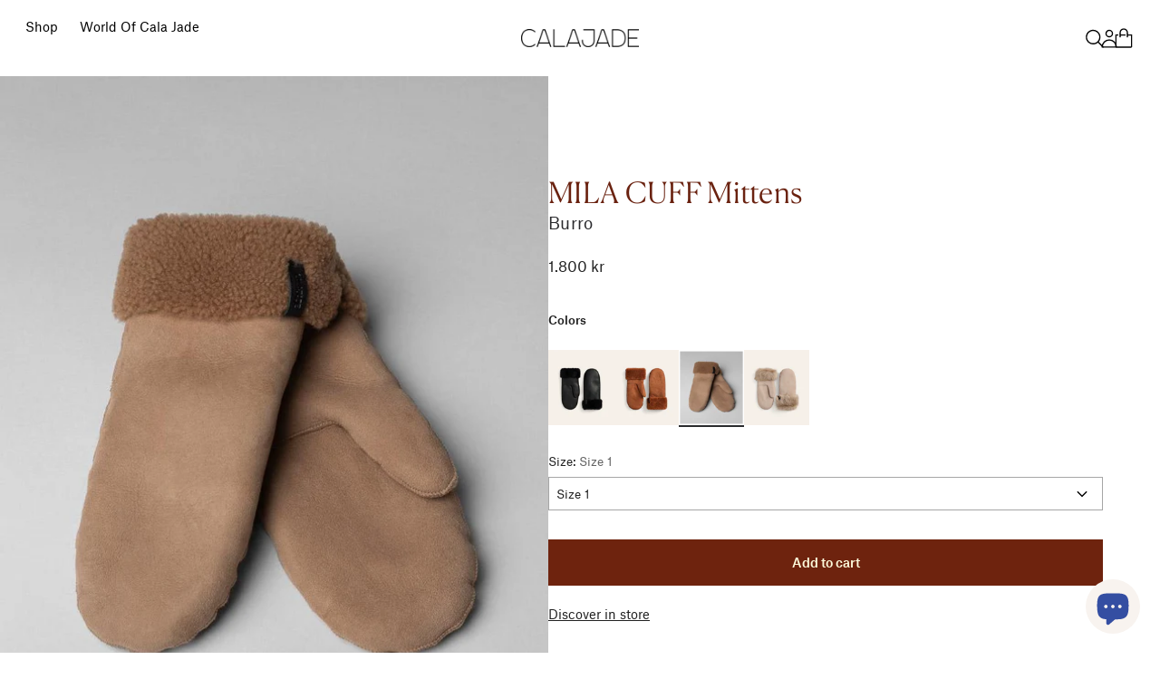

--- FILE ---
content_type: text/html; charset=utf-8
request_url: https://shop.calajade.com/products/mila-cuff-burro-mittens
body_size: 60138
content:
<!doctype html>

<!--
  --------------------------------------------------------------------
  #  Eclipse v4.0.0
  #  Documentation: https://help.fluorescent.co/eclipse
  #  Purchase: https://themes.shopify.com/themes/eclipse
  #  A product by Fluorescent: https://fluorescent.co/
  --------------------------------------------------------------------
-->



<html class="no-js" lang="en">
  <head><meta charset="UTF-8">
<meta name="viewport" content="width=device-width,initial-scale=1">

<meta name="description" content="Cala Jade Mila mittens in burro brown are the perfect addition to the winter look. Made from 100% shearling and suede leather, Mila mittens will keep your hands warm even during very cold winters.">
<link rel="canonical" href="https://calajade.com/products/mila-cuff-burro-mittens">
<link rel="preconnect" href="https://cdn.shopify.com" crossorigin>

<link rel="shortcut icon" href="//shop.calajade.com/cdn/shop/files/images.png?crop=center&height=32&v=1663702802&width=32" type="image/png">
<title>Mila Mittens- Burro Brown - Cala Jade</title>
<meta property="og:url" content="https://calajade.com/products/mila-cuff-burro-mittens">
<meta property="og:site_name" content="Cala Jade">
<meta property="og:type" content="product">
<meta property="og:title" content="MILA CUFF Burro Mittens">
<meta property="og:description" content="Cala Jade Mila mittens in burro brown are the perfect addition to the winter look. Made from 100% shearling and suede leather, Mila mittens will keep your hands warm even during very cold winters.">
<meta property="og:image" content="http://shop.calajade.com/cdn/shop/products/MILA_CUFF_Burro.jpg?v=1760689440&width=1920">
<meta property="og:image:secure_url" content="https://shop.calajade.com/cdn/shop/products/MILA_CUFF_Burro.jpg?v=1760689440&width=1920">

<meta property="og:price:amount" content="1,800">
  <meta property="og:price:currency" content="NOK">

<meta name="twitter:title" content="MILA CUFF Burro Mittens">
<meta name="twitter:description" content="Cala Jade Mila mittens in burro brown are the perfect addition to the winter look. Made from 100% shearling and suede leather, Mila mittens will keep your hands warm even during very cold winters.">
<meta name="twitter:card" content="summary_large_image">
<meta name="twitter:image" content="https://shop.calajade.com/cdn/shop/products/MILA_CUFF_Burro.jpg?v=1760689440&width=1920">
<meta name="twitter:image:width" content="480">
<meta name="twitter:image:height" content="480">
<style>
  @property --property-test {
    syntax: '<percentage>';
    inherits: false;
    initial-value: 100%;
  }
</style>

<script>
  console.log('Eclipse v4.0.0 by Fluorescent');

  // Remove no-js class once JS is available.
  document.documentElement.classList.remove('no-js');
  document.documentElement.classList.add('js');

  // Determine whether @property is supported.
  const propertyTestValue = window.getComputedStyle(document.documentElement).getPropertyValue('--property-test')

  if (propertyTestValue === "") {
    document.documentElement.classList.add('prop-value-api-not-supported');
  } else {
    document.documentElement.classList.add('prop-value-api-supported');
  }

  // Determine whether the user preferes reduced motion, or animations should be enabled.
  if (window.matchMedia(`(prefers-reduced-motion: reduce)`) === true || window.matchMedia(`(prefers-reduced-motion: reduce)`).matches === true) {
    document.documentElement.classList.add('prefers-reduced-motion');
  } else {
    document.documentElement.classList.add('do-anim');
  }

  window.theme = {
    version: 'v4.0.0',
    themeName: 'Eclipse',
    moneyFormat: "\u003cspan class=money\u003e{{amount_no_decimals}} kr\u003c\/span\u003e",
    coreData: {
      n: "Eclipse",
      v: "v4.0.0",
    },
    strings: {
      name: "Cala Jade",
      accessibility: {
        playVideo: "Play",
        pauseVideo: "Pause",
        carouselSelect:  "Move carousel to slide {{ number }}",
        carouselPause: "Pause carousel",
        carouselPlay: "Play carousel"
      },
      product: {
        review: "Write a review"
      },
      products: {
        product: {
          unavailable: "Unavailable",
          unitPrice: "Unit price",
          unitPriceSeparator: "per",
          sku: "SKU"
        },
        giftCardRecipientErrors: {
          email: "Email is invalid.",
          name: "Name can't be present without email.",
          message: "Message can't be present without email address.",
          
          send_on: "Send on date can't be present without email address.",
        }
      },
      cart: {
        editCartNote: "Edit order notes",
        addCartNote: "Add order notes",
        quantityError: "You have the maximum number of this product in your cart"
      },
      pagination: {
        viewing: "You\u0026#39;re viewing {{ of }} of {{ total }}",
        products: "products",
        results: "results"
      }
    },
    routes: {
      root: "/",
      cart: {
        base: "/cart",
        add: "/cart/add",
        change: "/cart/change",
        update: "/cart/update",
        clear: "/cart/clear",
        // Manual routes until Shopify adds support
        shipping: "/cart/shipping_rates"
      },
      // Manual routes until Shopify adds support
      products: "/products",
      productRecommendations: "/recommendations/products",
      predictiveSearch: '/search/suggest',
      search: '/search'
    },
    icons: {
      leftChevronWithStem: "\u003cspan class=\"icon icon--chevron-with-stem-left\" style=\"--icon-width: 20px; --icon-height: 18px;\"\u003e\n  \u003csvg viewBox=\"0 0 22 18\" fill=\"none\" xmlns=\"http:\/\/www.w3.org\/2000\/svg\"\u003e\n      \n      \u003cg style=\"transform: rotate(180deg); transform-origin: center;\"\u003e\n        \u003cpath class=\"chevron\" d=\"M12.7615 1.26501L20.5 9.00357L12.7615 16.7421\" stroke=\"currentColor\" stroke-width=\"1.75\"\/\u003e\n        \u003cpath class=\"stem\" d=\"M0 9L20.3091 9.00001\" stroke=\"currentColor\" stroke-width=\"1.75\"\/\u003e\n      \u003c\/g\u003e\n    \u003c\/svg\u003e\n\u003c\/span\u003e\n\n",
      rightChevronWithStem: "\u003cspan class=\"icon icon--chevron-with-stem-right\" style=\"--icon-width: 20px; --icon-height: 18px;\"\u003e\n  \u003csvg viewBox=\"0 0 22 18\" fill=\"none\" xmlns=\"http:\/\/www.w3.org\/2000\/svg\"\u003e\n      \n      \u003cg style=\"transform: rotate(0deg); transform-origin: center;\"\u003e\n        \u003cpath class=\"chevron\" d=\"M12.7615 1.26501L20.5 9.00357L12.7615 16.7421\" stroke=\"currentColor\" stroke-width=\"1.75\"\/\u003e\n        \u003cpath class=\"stem\" d=\"M0 9L20.3091 9.00001\" stroke=\"currentColor\" stroke-width=\"1.75\"\/\u003e\n      \u003c\/g\u003e\n    \u003c\/svg\u003e\n\u003c\/span\u003e\n\n",
      close: "\u003cspan class=\"icon icon--cross\" style=\"--icon-width: 24px; --icon-height: 24px;\"\u003e\n  \u003csvg xmlns=\"http:\/\/www.w3.org\/2000\/svg\" width=\"16\" height=\"16\" viewBox=\"0 0 16 16\" fill=\"none\"\u003e\n          \u003cpath d=\"M1.75 1.75L8 8M14.25 14.25L8 8M8 8L14.25 1.75M8 8L1.75 14.25\" stroke=\"currentColor\" stroke-width=\"1.55556\" stroke-linecap=\"square\"\/\u003e\n        \u003c\/svg\u003e\n\u003c\/span\u003e\n\n",
      zoom: "\u003cspan class=\"icon icon--media-zoom-in\" style=\"--icon-width: 24px; --icon-height: 24px;\"\u003e\n  \u003csvg xmlns=\"http:\/\/www.w3.org\/2000\/svg\" viewBox=\"0 0 20 20\" fill=\"none\"\u003e\n          \u003cpath d=\"M8.5 16C12.6421 16 16 12.6421 16 8.5C16 4.35786 12.6421 1 8.5 1C4.35786 1 1 4.35786 1 8.5C1 12.6421 4.35786 16 8.5 16Z\" stroke=\"currentColor\" stroke-width=\"1.5\" stroke-miterlimit=\"10\" stroke-linecap=\"round\"\/\u003e\n          \u003cpath d=\"M5.09508 8.60999H12.1733\" stroke=\"currentColor\" stroke-width=\"1.5\" stroke-miterlimit=\"10\" stroke-linecap=\"round\"\/\u003e\n          \u003cpath class=\"cross-up\" d=\"M8.63377 5.07147V12.1497\" stroke=\"currentColor\" stroke-width=\"1.5\" stroke-miterlimit=\"10\" stroke-linecap=\"round\"\/\u003e\n          \u003cpath d=\"M17.9926 19.0303C18.2855 19.3232 18.7604 19.3232 19.0532 19.0303C19.3461 18.7374 19.3461 18.2626 19.0532 17.9697L17.9926 19.0303ZM13.6845 14.7222L17.9926 19.0303L19.0532 17.9697L14.7451 13.6615L13.6845 14.7222Z\" fill=\"currentColor\"\/\u003e\n        \u003c\/svg\u003e\n\u003c\/span\u003e\n\n",
      zoomIn: "\u003cspan class=\"icon icon--media-zoom-in\" style=\"--icon-width: 24px; --icon-height: 24px;\"\u003e\n  \u003csvg xmlns=\"http:\/\/www.w3.org\/2000\/svg\" viewBox=\"0 0 20 20\" fill=\"none\"\u003e\n          \u003cpath d=\"M8.5 16C12.6421 16 16 12.6421 16 8.5C16 4.35786 12.6421 1 8.5 1C4.35786 1 1 4.35786 1 8.5C1 12.6421 4.35786 16 8.5 16Z\" stroke=\"currentColor\" stroke-width=\"1.5\" stroke-miterlimit=\"10\" stroke-linecap=\"round\"\/\u003e\n          \u003cpath d=\"M5.09508 8.60999H12.1733\" stroke=\"currentColor\" stroke-width=\"1.5\" stroke-miterlimit=\"10\" stroke-linecap=\"round\"\/\u003e\n          \u003cpath class=\"cross-up\" d=\"M8.63377 5.07147V12.1497\" stroke=\"currentColor\" stroke-width=\"1.5\" stroke-miterlimit=\"10\" stroke-linecap=\"round\"\/\u003e\n          \u003cpath d=\"M17.9926 19.0303C18.2855 19.3232 18.7604 19.3232 19.0532 19.0303C19.3461 18.7374 19.3461 18.2626 19.0532 17.9697L17.9926 19.0303ZM13.6845 14.7222L17.9926 19.0303L19.0532 17.9697L14.7451 13.6615L13.6845 14.7222Z\" fill=\"currentColor\"\/\u003e\n        \u003c\/svg\u003e\n\u003c\/span\u003e\n\n  \u003cspan class=\"zoom-icon__text zoom-in fs-body-75\"\u003eZoom in\u003c\/span\u003e",
      zoomOut: "\u003cspan class=\"icon icon--media-zoom-out\" style=\"--icon-width: 24px; --icon-height: 24px;\"\u003e\n  \u003csvg xmlns=\"http:\/\/www.w3.org\/2000\/svg\" viewBox=\"0 0 20 20\" fill=\"none\"\u003e\n          \u003cpath d=\"M8.5 16C12.6421 16 16 12.6421 16 8.5C16 4.35786 12.6421 1 8.5 1C4.35786 1 1 4.35786 1 8.5C1 12.6421 4.35786 16 8.5 16Z\" stroke=\"currentColor\" stroke-width=\"1.5\" stroke-miterlimit=\"10\" stroke-linecap=\"round\"\/\u003e\n          \u003cpath d=\"M5.09508 8.60999H12.1733\" stroke=\"currentColor\" stroke-width=\"1.5\" stroke-miterlimit=\"10\" stroke-linecap=\"round\"\/\u003e\n          \u003cpath d=\"M17.9683 19.0289C18.2604 19.3226 18.7352 19.3239 19.0289 19.0317C19.3226 18.7396 19.3239 18.2648 19.0317 17.9711L17.9683 19.0289ZM13.683 14.7208L17.9683 19.0289L19.0317 17.9711L14.7465 13.663L13.683 14.7208Z\" fill=\"currentColor\"\/\u003e\n        \u003c\/svg\u003e\n\u003c\/span\u003e\n\n  \u003cspan class=\"zoom-icon__text zoom-out fs-body-75\"\u003eZoom out\u003c\/span\u003e",
      play: "\u003cspan class=\"icon icon--media-play\" style=\"--icon-width: 24px; --icon-height: 24px;\"\u003e\n  \u003csvg xmlns=\"http:\/\/www.w3.org\/2000\/svg\" fill=\"none\" viewBox=\"0 0 18 20\"\u003e\n          \u003cg clip-path=\"url(#clip0_10912_82110)\"\u003e\n            \u003cpath fill=\"currentColor\" d=\"M4.5 20V0l14 10-14 10Z\"\/\u003e\n          \u003c\/g\u003e\n\n          \u003cdefs\u003e\n            \u003cclipPath id=\"clip0_10912_82110\"\u003e\n              \u003cpath fill=\"#fff\" d=\"M.5 0h18v20H.5z\"\/\u003e\n            \u003c\/clipPath\u003e\n          \u003c\/defs\u003e\n        \u003c\/svg\u003e\n\u003c\/span\u003e\n\n",
      pause: "\u003cspan class=\"icon icon--media-pause\" style=\"--icon-width: 24px; --icon-height: 24px;\"\u003e\n  \u003csvg xmlns=\"http:\/\/www.w3.org\/2000\/svg\" viewBox=\"0 0 12 14\" fill=\"none\"\u003e\n          \u003cpath fill-rule=\"evenodd\" clip-rule=\"evenodd\" d=\"M4 0H0V14H4V0ZM12 0H8V14H12V0Z\" fill=\"currentColor\"\/\u003e\n        \u003c\/svg\u003e\n\u003c\/span\u003e\n\n"
    }
  }

  

  
    window.theme.allCountryOptionTags = "\u003coption value=\"Norway\" data-provinces=\"[]\"\u003eNorway\u003c\/option\u003e\n\u003coption value=\"Denmark\" data-provinces=\"[]\"\u003eDenmark\u003c\/option\u003e\n\u003coption value=\"United States\" data-provinces=\"[[\u0026quot;Alabama\u0026quot;,\u0026quot;Alabama\u0026quot;],[\u0026quot;Alaska\u0026quot;,\u0026quot;Alaska\u0026quot;],[\u0026quot;American Samoa\u0026quot;,\u0026quot;American Samoa\u0026quot;],[\u0026quot;Arizona\u0026quot;,\u0026quot;Arizona\u0026quot;],[\u0026quot;Arkansas\u0026quot;,\u0026quot;Arkansas\u0026quot;],[\u0026quot;Armed Forces Americas\u0026quot;,\u0026quot;Armed Forces Americas\u0026quot;],[\u0026quot;Armed Forces Europe\u0026quot;,\u0026quot;Armed Forces Europe\u0026quot;],[\u0026quot;Armed Forces Pacific\u0026quot;,\u0026quot;Armed Forces Pacific\u0026quot;],[\u0026quot;California\u0026quot;,\u0026quot;California\u0026quot;],[\u0026quot;Colorado\u0026quot;,\u0026quot;Colorado\u0026quot;],[\u0026quot;Connecticut\u0026quot;,\u0026quot;Connecticut\u0026quot;],[\u0026quot;Delaware\u0026quot;,\u0026quot;Delaware\u0026quot;],[\u0026quot;District of Columbia\u0026quot;,\u0026quot;Washington DC\u0026quot;],[\u0026quot;Federated States of Micronesia\u0026quot;,\u0026quot;Micronesia\u0026quot;],[\u0026quot;Florida\u0026quot;,\u0026quot;Florida\u0026quot;],[\u0026quot;Georgia\u0026quot;,\u0026quot;Georgia\u0026quot;],[\u0026quot;Guam\u0026quot;,\u0026quot;Guam\u0026quot;],[\u0026quot;Hawaii\u0026quot;,\u0026quot;Hawaii\u0026quot;],[\u0026quot;Idaho\u0026quot;,\u0026quot;Idaho\u0026quot;],[\u0026quot;Illinois\u0026quot;,\u0026quot;Illinois\u0026quot;],[\u0026quot;Indiana\u0026quot;,\u0026quot;Indiana\u0026quot;],[\u0026quot;Iowa\u0026quot;,\u0026quot;Iowa\u0026quot;],[\u0026quot;Kansas\u0026quot;,\u0026quot;Kansas\u0026quot;],[\u0026quot;Kentucky\u0026quot;,\u0026quot;Kentucky\u0026quot;],[\u0026quot;Louisiana\u0026quot;,\u0026quot;Louisiana\u0026quot;],[\u0026quot;Maine\u0026quot;,\u0026quot;Maine\u0026quot;],[\u0026quot;Marshall Islands\u0026quot;,\u0026quot;Marshall Islands\u0026quot;],[\u0026quot;Maryland\u0026quot;,\u0026quot;Maryland\u0026quot;],[\u0026quot;Massachusetts\u0026quot;,\u0026quot;Massachusetts\u0026quot;],[\u0026quot;Michigan\u0026quot;,\u0026quot;Michigan\u0026quot;],[\u0026quot;Minnesota\u0026quot;,\u0026quot;Minnesota\u0026quot;],[\u0026quot;Mississippi\u0026quot;,\u0026quot;Mississippi\u0026quot;],[\u0026quot;Missouri\u0026quot;,\u0026quot;Missouri\u0026quot;],[\u0026quot;Montana\u0026quot;,\u0026quot;Montana\u0026quot;],[\u0026quot;Nebraska\u0026quot;,\u0026quot;Nebraska\u0026quot;],[\u0026quot;Nevada\u0026quot;,\u0026quot;Nevada\u0026quot;],[\u0026quot;New Hampshire\u0026quot;,\u0026quot;New Hampshire\u0026quot;],[\u0026quot;New Jersey\u0026quot;,\u0026quot;New Jersey\u0026quot;],[\u0026quot;New Mexico\u0026quot;,\u0026quot;New Mexico\u0026quot;],[\u0026quot;New York\u0026quot;,\u0026quot;New York\u0026quot;],[\u0026quot;North Carolina\u0026quot;,\u0026quot;North Carolina\u0026quot;],[\u0026quot;North Dakota\u0026quot;,\u0026quot;North Dakota\u0026quot;],[\u0026quot;Northern Mariana Islands\u0026quot;,\u0026quot;Northern Mariana Islands\u0026quot;],[\u0026quot;Ohio\u0026quot;,\u0026quot;Ohio\u0026quot;],[\u0026quot;Oklahoma\u0026quot;,\u0026quot;Oklahoma\u0026quot;],[\u0026quot;Oregon\u0026quot;,\u0026quot;Oregon\u0026quot;],[\u0026quot;Palau\u0026quot;,\u0026quot;Palau\u0026quot;],[\u0026quot;Pennsylvania\u0026quot;,\u0026quot;Pennsylvania\u0026quot;],[\u0026quot;Puerto Rico\u0026quot;,\u0026quot;Puerto Rico\u0026quot;],[\u0026quot;Rhode Island\u0026quot;,\u0026quot;Rhode Island\u0026quot;],[\u0026quot;South Carolina\u0026quot;,\u0026quot;South Carolina\u0026quot;],[\u0026quot;South Dakota\u0026quot;,\u0026quot;South Dakota\u0026quot;],[\u0026quot;Tennessee\u0026quot;,\u0026quot;Tennessee\u0026quot;],[\u0026quot;Texas\u0026quot;,\u0026quot;Texas\u0026quot;],[\u0026quot;Utah\u0026quot;,\u0026quot;Utah\u0026quot;],[\u0026quot;Vermont\u0026quot;,\u0026quot;Vermont\u0026quot;],[\u0026quot;Virgin Islands\u0026quot;,\u0026quot;U.S. Virgin Islands\u0026quot;],[\u0026quot;Virginia\u0026quot;,\u0026quot;Virginia\u0026quot;],[\u0026quot;Washington\u0026quot;,\u0026quot;Washington\u0026quot;],[\u0026quot;West Virginia\u0026quot;,\u0026quot;West Virginia\u0026quot;],[\u0026quot;Wisconsin\u0026quot;,\u0026quot;Wisconsin\u0026quot;],[\u0026quot;Wyoming\u0026quot;,\u0026quot;Wyoming\u0026quot;]]\"\u003eUnited States\u003c\/option\u003e\n\u003coption value=\"Germany\" data-provinces=\"[]\"\u003eGermany\u003c\/option\u003e\n\u003coption value=\"---\" data-provinces=\"[]\"\u003e---\u003c\/option\u003e\n\u003coption value=\"Afghanistan\" data-provinces=\"[]\"\u003eAfghanistan\u003c\/option\u003e\n\u003coption value=\"Aland Islands\" data-provinces=\"[]\"\u003eÅland Islands\u003c\/option\u003e\n\u003coption value=\"Albania\" data-provinces=\"[]\"\u003eAlbania\u003c\/option\u003e\n\u003coption value=\"Algeria\" data-provinces=\"[]\"\u003eAlgeria\u003c\/option\u003e\n\u003coption value=\"Andorra\" data-provinces=\"[]\"\u003eAndorra\u003c\/option\u003e\n\u003coption value=\"Angola\" data-provinces=\"[]\"\u003eAngola\u003c\/option\u003e\n\u003coption value=\"Anguilla\" data-provinces=\"[]\"\u003eAnguilla\u003c\/option\u003e\n\u003coption value=\"Antigua And Barbuda\" data-provinces=\"[]\"\u003eAntigua \u0026 Barbuda\u003c\/option\u003e\n\u003coption value=\"Argentina\" data-provinces=\"[[\u0026quot;Buenos Aires\u0026quot;,\u0026quot;Buenos Aires Province\u0026quot;],[\u0026quot;Catamarca\u0026quot;,\u0026quot;Catamarca\u0026quot;],[\u0026quot;Chaco\u0026quot;,\u0026quot;Chaco\u0026quot;],[\u0026quot;Chubut\u0026quot;,\u0026quot;Chubut\u0026quot;],[\u0026quot;Ciudad Autónoma de Buenos Aires\u0026quot;,\u0026quot;Buenos Aires (Autonomous City)\u0026quot;],[\u0026quot;Corrientes\u0026quot;,\u0026quot;Corrientes\u0026quot;],[\u0026quot;Córdoba\u0026quot;,\u0026quot;Córdoba\u0026quot;],[\u0026quot;Entre Ríos\u0026quot;,\u0026quot;Entre Ríos\u0026quot;],[\u0026quot;Formosa\u0026quot;,\u0026quot;Formosa\u0026quot;],[\u0026quot;Jujuy\u0026quot;,\u0026quot;Jujuy\u0026quot;],[\u0026quot;La Pampa\u0026quot;,\u0026quot;La Pampa\u0026quot;],[\u0026quot;La Rioja\u0026quot;,\u0026quot;La Rioja\u0026quot;],[\u0026quot;Mendoza\u0026quot;,\u0026quot;Mendoza\u0026quot;],[\u0026quot;Misiones\u0026quot;,\u0026quot;Misiones\u0026quot;],[\u0026quot;Neuquén\u0026quot;,\u0026quot;Neuquén\u0026quot;],[\u0026quot;Río Negro\u0026quot;,\u0026quot;Río Negro\u0026quot;],[\u0026quot;Salta\u0026quot;,\u0026quot;Salta\u0026quot;],[\u0026quot;San Juan\u0026quot;,\u0026quot;San Juan\u0026quot;],[\u0026quot;San Luis\u0026quot;,\u0026quot;San Luis\u0026quot;],[\u0026quot;Santa Cruz\u0026quot;,\u0026quot;Santa Cruz\u0026quot;],[\u0026quot;Santa Fe\u0026quot;,\u0026quot;Santa Fe\u0026quot;],[\u0026quot;Santiago Del Estero\u0026quot;,\u0026quot;Santiago del Estero\u0026quot;],[\u0026quot;Tierra Del Fuego\u0026quot;,\u0026quot;Tierra del Fuego\u0026quot;],[\u0026quot;Tucumán\u0026quot;,\u0026quot;Tucumán\u0026quot;]]\"\u003eArgentina\u003c\/option\u003e\n\u003coption value=\"Armenia\" data-provinces=\"[]\"\u003eArmenia\u003c\/option\u003e\n\u003coption value=\"Aruba\" data-provinces=\"[]\"\u003eAruba\u003c\/option\u003e\n\u003coption value=\"Ascension Island\" data-provinces=\"[]\"\u003eAscension Island\u003c\/option\u003e\n\u003coption value=\"Australia\" data-provinces=\"[[\u0026quot;Australian Capital Territory\u0026quot;,\u0026quot;Australian Capital Territory\u0026quot;],[\u0026quot;New South Wales\u0026quot;,\u0026quot;New South Wales\u0026quot;],[\u0026quot;Northern Territory\u0026quot;,\u0026quot;Northern Territory\u0026quot;],[\u0026quot;Queensland\u0026quot;,\u0026quot;Queensland\u0026quot;],[\u0026quot;South Australia\u0026quot;,\u0026quot;South Australia\u0026quot;],[\u0026quot;Tasmania\u0026quot;,\u0026quot;Tasmania\u0026quot;],[\u0026quot;Victoria\u0026quot;,\u0026quot;Victoria\u0026quot;],[\u0026quot;Western Australia\u0026quot;,\u0026quot;Western Australia\u0026quot;]]\"\u003eAustralia\u003c\/option\u003e\n\u003coption value=\"Austria\" data-provinces=\"[]\"\u003eAustria\u003c\/option\u003e\n\u003coption value=\"Azerbaijan\" data-provinces=\"[]\"\u003eAzerbaijan\u003c\/option\u003e\n\u003coption value=\"Bahamas\" data-provinces=\"[]\"\u003eBahamas\u003c\/option\u003e\n\u003coption value=\"Bahrain\" data-provinces=\"[]\"\u003eBahrain\u003c\/option\u003e\n\u003coption value=\"Bangladesh\" data-provinces=\"[]\"\u003eBangladesh\u003c\/option\u003e\n\u003coption value=\"Barbados\" data-provinces=\"[]\"\u003eBarbados\u003c\/option\u003e\n\u003coption value=\"Belarus\" data-provinces=\"[]\"\u003eBelarus\u003c\/option\u003e\n\u003coption value=\"Belgium\" data-provinces=\"[]\"\u003eBelgium\u003c\/option\u003e\n\u003coption value=\"Belize\" data-provinces=\"[]\"\u003eBelize\u003c\/option\u003e\n\u003coption value=\"Benin\" data-provinces=\"[]\"\u003eBenin\u003c\/option\u003e\n\u003coption value=\"Bermuda\" data-provinces=\"[]\"\u003eBermuda\u003c\/option\u003e\n\u003coption value=\"Bhutan\" data-provinces=\"[]\"\u003eBhutan\u003c\/option\u003e\n\u003coption value=\"Bolivia\" data-provinces=\"[]\"\u003eBolivia\u003c\/option\u003e\n\u003coption value=\"Bosnia And Herzegovina\" data-provinces=\"[]\"\u003eBosnia \u0026 Herzegovina\u003c\/option\u003e\n\u003coption value=\"Botswana\" data-provinces=\"[]\"\u003eBotswana\u003c\/option\u003e\n\u003coption value=\"Brazil\" data-provinces=\"[[\u0026quot;Acre\u0026quot;,\u0026quot;Acre\u0026quot;],[\u0026quot;Alagoas\u0026quot;,\u0026quot;Alagoas\u0026quot;],[\u0026quot;Amapá\u0026quot;,\u0026quot;Amapá\u0026quot;],[\u0026quot;Amazonas\u0026quot;,\u0026quot;Amazonas\u0026quot;],[\u0026quot;Bahia\u0026quot;,\u0026quot;Bahia\u0026quot;],[\u0026quot;Ceará\u0026quot;,\u0026quot;Ceará\u0026quot;],[\u0026quot;Distrito Federal\u0026quot;,\u0026quot;Federal District\u0026quot;],[\u0026quot;Espírito Santo\u0026quot;,\u0026quot;Espírito Santo\u0026quot;],[\u0026quot;Goiás\u0026quot;,\u0026quot;Goiás\u0026quot;],[\u0026quot;Maranhão\u0026quot;,\u0026quot;Maranhão\u0026quot;],[\u0026quot;Mato Grosso\u0026quot;,\u0026quot;Mato Grosso\u0026quot;],[\u0026quot;Mato Grosso do Sul\u0026quot;,\u0026quot;Mato Grosso do Sul\u0026quot;],[\u0026quot;Minas Gerais\u0026quot;,\u0026quot;Minas Gerais\u0026quot;],[\u0026quot;Paraná\u0026quot;,\u0026quot;Paraná\u0026quot;],[\u0026quot;Paraíba\u0026quot;,\u0026quot;Paraíba\u0026quot;],[\u0026quot;Pará\u0026quot;,\u0026quot;Pará\u0026quot;],[\u0026quot;Pernambuco\u0026quot;,\u0026quot;Pernambuco\u0026quot;],[\u0026quot;Piauí\u0026quot;,\u0026quot;Piauí\u0026quot;],[\u0026quot;Rio Grande do Norte\u0026quot;,\u0026quot;Rio Grande do Norte\u0026quot;],[\u0026quot;Rio Grande do Sul\u0026quot;,\u0026quot;Rio Grande do Sul\u0026quot;],[\u0026quot;Rio de Janeiro\u0026quot;,\u0026quot;Rio de Janeiro\u0026quot;],[\u0026quot;Rondônia\u0026quot;,\u0026quot;Rondônia\u0026quot;],[\u0026quot;Roraima\u0026quot;,\u0026quot;Roraima\u0026quot;],[\u0026quot;Santa Catarina\u0026quot;,\u0026quot;Santa Catarina\u0026quot;],[\u0026quot;Sergipe\u0026quot;,\u0026quot;Sergipe\u0026quot;],[\u0026quot;São Paulo\u0026quot;,\u0026quot;São Paulo\u0026quot;],[\u0026quot;Tocantins\u0026quot;,\u0026quot;Tocantins\u0026quot;]]\"\u003eBrazil\u003c\/option\u003e\n\u003coption value=\"British Indian Ocean Territory\" data-provinces=\"[]\"\u003eBritish Indian Ocean Territory\u003c\/option\u003e\n\u003coption value=\"Virgin Islands, British\" data-provinces=\"[]\"\u003eBritish Virgin Islands\u003c\/option\u003e\n\u003coption value=\"Brunei\" data-provinces=\"[]\"\u003eBrunei\u003c\/option\u003e\n\u003coption value=\"Bulgaria\" data-provinces=\"[]\"\u003eBulgaria\u003c\/option\u003e\n\u003coption value=\"Burkina Faso\" data-provinces=\"[]\"\u003eBurkina Faso\u003c\/option\u003e\n\u003coption value=\"Burundi\" data-provinces=\"[]\"\u003eBurundi\u003c\/option\u003e\n\u003coption value=\"Cambodia\" data-provinces=\"[]\"\u003eCambodia\u003c\/option\u003e\n\u003coption value=\"Republic of Cameroon\" data-provinces=\"[]\"\u003eCameroon\u003c\/option\u003e\n\u003coption value=\"Canada\" data-provinces=\"[[\u0026quot;Alberta\u0026quot;,\u0026quot;Alberta\u0026quot;],[\u0026quot;British Columbia\u0026quot;,\u0026quot;British Columbia\u0026quot;],[\u0026quot;Manitoba\u0026quot;,\u0026quot;Manitoba\u0026quot;],[\u0026quot;New Brunswick\u0026quot;,\u0026quot;New Brunswick\u0026quot;],[\u0026quot;Newfoundland and Labrador\u0026quot;,\u0026quot;Newfoundland and Labrador\u0026quot;],[\u0026quot;Northwest Territories\u0026quot;,\u0026quot;Northwest Territories\u0026quot;],[\u0026quot;Nova Scotia\u0026quot;,\u0026quot;Nova Scotia\u0026quot;],[\u0026quot;Nunavut\u0026quot;,\u0026quot;Nunavut\u0026quot;],[\u0026quot;Ontario\u0026quot;,\u0026quot;Ontario\u0026quot;],[\u0026quot;Prince Edward Island\u0026quot;,\u0026quot;Prince Edward Island\u0026quot;],[\u0026quot;Quebec\u0026quot;,\u0026quot;Quebec\u0026quot;],[\u0026quot;Saskatchewan\u0026quot;,\u0026quot;Saskatchewan\u0026quot;],[\u0026quot;Yukon\u0026quot;,\u0026quot;Yukon\u0026quot;]]\"\u003eCanada\u003c\/option\u003e\n\u003coption value=\"Cape Verde\" data-provinces=\"[]\"\u003eCape Verde\u003c\/option\u003e\n\u003coption value=\"Caribbean Netherlands\" data-provinces=\"[]\"\u003eCaribbean Netherlands\u003c\/option\u003e\n\u003coption value=\"Cayman Islands\" data-provinces=\"[]\"\u003eCayman Islands\u003c\/option\u003e\n\u003coption value=\"Central African Republic\" data-provinces=\"[]\"\u003eCentral African Republic\u003c\/option\u003e\n\u003coption value=\"Chad\" data-provinces=\"[]\"\u003eChad\u003c\/option\u003e\n\u003coption value=\"Chile\" data-provinces=\"[[\u0026quot;Antofagasta\u0026quot;,\u0026quot;Antofagasta\u0026quot;],[\u0026quot;Araucanía\u0026quot;,\u0026quot;Araucanía\u0026quot;],[\u0026quot;Arica and Parinacota\u0026quot;,\u0026quot;Arica y Parinacota\u0026quot;],[\u0026quot;Atacama\u0026quot;,\u0026quot;Atacama\u0026quot;],[\u0026quot;Aysén\u0026quot;,\u0026quot;Aysén\u0026quot;],[\u0026quot;Biobío\u0026quot;,\u0026quot;Bío Bío\u0026quot;],[\u0026quot;Coquimbo\u0026quot;,\u0026quot;Coquimbo\u0026quot;],[\u0026quot;Los Lagos\u0026quot;,\u0026quot;Los Lagos\u0026quot;],[\u0026quot;Los Ríos\u0026quot;,\u0026quot;Los Ríos\u0026quot;],[\u0026quot;Magallanes\u0026quot;,\u0026quot;Magallanes Region\u0026quot;],[\u0026quot;Maule\u0026quot;,\u0026quot;Maule\u0026quot;],[\u0026quot;O\u0026#39;Higgins\u0026quot;,\u0026quot;Libertador General Bernardo O’Higgins\u0026quot;],[\u0026quot;Santiago\u0026quot;,\u0026quot;Santiago Metropolitan\u0026quot;],[\u0026quot;Tarapacá\u0026quot;,\u0026quot;Tarapacá\u0026quot;],[\u0026quot;Valparaíso\u0026quot;,\u0026quot;Valparaíso\u0026quot;],[\u0026quot;Ñuble\u0026quot;,\u0026quot;Ñuble\u0026quot;]]\"\u003eChile\u003c\/option\u003e\n\u003coption value=\"China\" data-provinces=\"[[\u0026quot;Anhui\u0026quot;,\u0026quot;Anhui\u0026quot;],[\u0026quot;Beijing\u0026quot;,\u0026quot;Beijing\u0026quot;],[\u0026quot;Chongqing\u0026quot;,\u0026quot;Chongqing\u0026quot;],[\u0026quot;Fujian\u0026quot;,\u0026quot;Fujian\u0026quot;],[\u0026quot;Gansu\u0026quot;,\u0026quot;Gansu\u0026quot;],[\u0026quot;Guangdong\u0026quot;,\u0026quot;Guangdong\u0026quot;],[\u0026quot;Guangxi\u0026quot;,\u0026quot;Guangxi\u0026quot;],[\u0026quot;Guizhou\u0026quot;,\u0026quot;Guizhou\u0026quot;],[\u0026quot;Hainan\u0026quot;,\u0026quot;Hainan\u0026quot;],[\u0026quot;Hebei\u0026quot;,\u0026quot;Hebei\u0026quot;],[\u0026quot;Heilongjiang\u0026quot;,\u0026quot;Heilongjiang\u0026quot;],[\u0026quot;Henan\u0026quot;,\u0026quot;Henan\u0026quot;],[\u0026quot;Hubei\u0026quot;,\u0026quot;Hubei\u0026quot;],[\u0026quot;Hunan\u0026quot;,\u0026quot;Hunan\u0026quot;],[\u0026quot;Inner Mongolia\u0026quot;,\u0026quot;Inner Mongolia\u0026quot;],[\u0026quot;Jiangsu\u0026quot;,\u0026quot;Jiangsu\u0026quot;],[\u0026quot;Jiangxi\u0026quot;,\u0026quot;Jiangxi\u0026quot;],[\u0026quot;Jilin\u0026quot;,\u0026quot;Jilin\u0026quot;],[\u0026quot;Liaoning\u0026quot;,\u0026quot;Liaoning\u0026quot;],[\u0026quot;Ningxia\u0026quot;,\u0026quot;Ningxia\u0026quot;],[\u0026quot;Qinghai\u0026quot;,\u0026quot;Qinghai\u0026quot;],[\u0026quot;Shaanxi\u0026quot;,\u0026quot;Shaanxi\u0026quot;],[\u0026quot;Shandong\u0026quot;,\u0026quot;Shandong\u0026quot;],[\u0026quot;Shanghai\u0026quot;,\u0026quot;Shanghai\u0026quot;],[\u0026quot;Shanxi\u0026quot;,\u0026quot;Shanxi\u0026quot;],[\u0026quot;Sichuan\u0026quot;,\u0026quot;Sichuan\u0026quot;],[\u0026quot;Tianjin\u0026quot;,\u0026quot;Tianjin\u0026quot;],[\u0026quot;Xinjiang\u0026quot;,\u0026quot;Xinjiang\u0026quot;],[\u0026quot;Xizang\u0026quot;,\u0026quot;Tibet\u0026quot;],[\u0026quot;Yunnan\u0026quot;,\u0026quot;Yunnan\u0026quot;],[\u0026quot;Zhejiang\u0026quot;,\u0026quot;Zhejiang\u0026quot;]]\"\u003eChina\u003c\/option\u003e\n\u003coption value=\"Christmas Island\" data-provinces=\"[]\"\u003eChristmas Island\u003c\/option\u003e\n\u003coption value=\"Cocos (Keeling) Islands\" data-provinces=\"[]\"\u003eCocos (Keeling) Islands\u003c\/option\u003e\n\u003coption value=\"Colombia\" data-provinces=\"[[\u0026quot;Amazonas\u0026quot;,\u0026quot;Amazonas\u0026quot;],[\u0026quot;Antioquia\u0026quot;,\u0026quot;Antioquia\u0026quot;],[\u0026quot;Arauca\u0026quot;,\u0026quot;Arauca\u0026quot;],[\u0026quot;Atlántico\u0026quot;,\u0026quot;Atlántico\u0026quot;],[\u0026quot;Bogotá, D.C.\u0026quot;,\u0026quot;Capital District\u0026quot;],[\u0026quot;Bolívar\u0026quot;,\u0026quot;Bolívar\u0026quot;],[\u0026quot;Boyacá\u0026quot;,\u0026quot;Boyacá\u0026quot;],[\u0026quot;Caldas\u0026quot;,\u0026quot;Caldas\u0026quot;],[\u0026quot;Caquetá\u0026quot;,\u0026quot;Caquetá\u0026quot;],[\u0026quot;Casanare\u0026quot;,\u0026quot;Casanare\u0026quot;],[\u0026quot;Cauca\u0026quot;,\u0026quot;Cauca\u0026quot;],[\u0026quot;Cesar\u0026quot;,\u0026quot;Cesar\u0026quot;],[\u0026quot;Chocó\u0026quot;,\u0026quot;Chocó\u0026quot;],[\u0026quot;Cundinamarca\u0026quot;,\u0026quot;Cundinamarca\u0026quot;],[\u0026quot;Córdoba\u0026quot;,\u0026quot;Córdoba\u0026quot;],[\u0026quot;Guainía\u0026quot;,\u0026quot;Guainía\u0026quot;],[\u0026quot;Guaviare\u0026quot;,\u0026quot;Guaviare\u0026quot;],[\u0026quot;Huila\u0026quot;,\u0026quot;Huila\u0026quot;],[\u0026quot;La Guajira\u0026quot;,\u0026quot;La Guajira\u0026quot;],[\u0026quot;Magdalena\u0026quot;,\u0026quot;Magdalena\u0026quot;],[\u0026quot;Meta\u0026quot;,\u0026quot;Meta\u0026quot;],[\u0026quot;Nariño\u0026quot;,\u0026quot;Nariño\u0026quot;],[\u0026quot;Norte de Santander\u0026quot;,\u0026quot;Norte de Santander\u0026quot;],[\u0026quot;Putumayo\u0026quot;,\u0026quot;Putumayo\u0026quot;],[\u0026quot;Quindío\u0026quot;,\u0026quot;Quindío\u0026quot;],[\u0026quot;Risaralda\u0026quot;,\u0026quot;Risaralda\u0026quot;],[\u0026quot;San Andrés, Providencia y Santa Catalina\u0026quot;,\u0026quot;San Andrés \\u0026 Providencia\u0026quot;],[\u0026quot;Santander\u0026quot;,\u0026quot;Santander\u0026quot;],[\u0026quot;Sucre\u0026quot;,\u0026quot;Sucre\u0026quot;],[\u0026quot;Tolima\u0026quot;,\u0026quot;Tolima\u0026quot;],[\u0026quot;Valle del Cauca\u0026quot;,\u0026quot;Valle del Cauca\u0026quot;],[\u0026quot;Vaupés\u0026quot;,\u0026quot;Vaupés\u0026quot;],[\u0026quot;Vichada\u0026quot;,\u0026quot;Vichada\u0026quot;]]\"\u003eColombia\u003c\/option\u003e\n\u003coption value=\"Comoros\" data-provinces=\"[]\"\u003eComoros\u003c\/option\u003e\n\u003coption value=\"Congo\" data-provinces=\"[]\"\u003eCongo - Brazzaville\u003c\/option\u003e\n\u003coption value=\"Congo, The Democratic Republic Of The\" data-provinces=\"[]\"\u003eCongo - Kinshasa\u003c\/option\u003e\n\u003coption value=\"Cook Islands\" data-provinces=\"[]\"\u003eCook Islands\u003c\/option\u003e\n\u003coption value=\"Costa Rica\" data-provinces=\"[[\u0026quot;Alajuela\u0026quot;,\u0026quot;Alajuela\u0026quot;],[\u0026quot;Cartago\u0026quot;,\u0026quot;Cartago\u0026quot;],[\u0026quot;Guanacaste\u0026quot;,\u0026quot;Guanacaste\u0026quot;],[\u0026quot;Heredia\u0026quot;,\u0026quot;Heredia\u0026quot;],[\u0026quot;Limón\u0026quot;,\u0026quot;Limón\u0026quot;],[\u0026quot;Puntarenas\u0026quot;,\u0026quot;Puntarenas\u0026quot;],[\u0026quot;San José\u0026quot;,\u0026quot;San José\u0026quot;]]\"\u003eCosta Rica\u003c\/option\u003e\n\u003coption value=\"Croatia\" data-provinces=\"[]\"\u003eCroatia\u003c\/option\u003e\n\u003coption value=\"Curaçao\" data-provinces=\"[]\"\u003eCuraçao\u003c\/option\u003e\n\u003coption value=\"Cyprus\" data-provinces=\"[]\"\u003eCyprus\u003c\/option\u003e\n\u003coption value=\"Czech Republic\" data-provinces=\"[]\"\u003eCzechia\u003c\/option\u003e\n\u003coption value=\"Côte d'Ivoire\" data-provinces=\"[]\"\u003eCôte d’Ivoire\u003c\/option\u003e\n\u003coption value=\"Denmark\" data-provinces=\"[]\"\u003eDenmark\u003c\/option\u003e\n\u003coption value=\"Djibouti\" data-provinces=\"[]\"\u003eDjibouti\u003c\/option\u003e\n\u003coption value=\"Dominica\" data-provinces=\"[]\"\u003eDominica\u003c\/option\u003e\n\u003coption value=\"Dominican Republic\" data-provinces=\"[]\"\u003eDominican Republic\u003c\/option\u003e\n\u003coption value=\"Ecuador\" data-provinces=\"[]\"\u003eEcuador\u003c\/option\u003e\n\u003coption value=\"Egypt\" data-provinces=\"[[\u0026quot;6th of October\u0026quot;,\u0026quot;6th of October\u0026quot;],[\u0026quot;Al Sharqia\u0026quot;,\u0026quot;Al Sharqia\u0026quot;],[\u0026quot;Alexandria\u0026quot;,\u0026quot;Alexandria\u0026quot;],[\u0026quot;Aswan\u0026quot;,\u0026quot;Aswan\u0026quot;],[\u0026quot;Asyut\u0026quot;,\u0026quot;Asyut\u0026quot;],[\u0026quot;Beheira\u0026quot;,\u0026quot;Beheira\u0026quot;],[\u0026quot;Beni Suef\u0026quot;,\u0026quot;Beni Suef\u0026quot;],[\u0026quot;Cairo\u0026quot;,\u0026quot;Cairo\u0026quot;],[\u0026quot;Dakahlia\u0026quot;,\u0026quot;Dakahlia\u0026quot;],[\u0026quot;Damietta\u0026quot;,\u0026quot;Damietta\u0026quot;],[\u0026quot;Faiyum\u0026quot;,\u0026quot;Faiyum\u0026quot;],[\u0026quot;Gharbia\u0026quot;,\u0026quot;Gharbia\u0026quot;],[\u0026quot;Giza\u0026quot;,\u0026quot;Giza\u0026quot;],[\u0026quot;Helwan\u0026quot;,\u0026quot;Helwan\u0026quot;],[\u0026quot;Ismailia\u0026quot;,\u0026quot;Ismailia\u0026quot;],[\u0026quot;Kafr el-Sheikh\u0026quot;,\u0026quot;Kafr el-Sheikh\u0026quot;],[\u0026quot;Luxor\u0026quot;,\u0026quot;Luxor\u0026quot;],[\u0026quot;Matrouh\u0026quot;,\u0026quot;Matrouh\u0026quot;],[\u0026quot;Minya\u0026quot;,\u0026quot;Minya\u0026quot;],[\u0026quot;Monufia\u0026quot;,\u0026quot;Monufia\u0026quot;],[\u0026quot;New Valley\u0026quot;,\u0026quot;New Valley\u0026quot;],[\u0026quot;North Sinai\u0026quot;,\u0026quot;North Sinai\u0026quot;],[\u0026quot;Port Said\u0026quot;,\u0026quot;Port Said\u0026quot;],[\u0026quot;Qalyubia\u0026quot;,\u0026quot;Qalyubia\u0026quot;],[\u0026quot;Qena\u0026quot;,\u0026quot;Qena\u0026quot;],[\u0026quot;Red Sea\u0026quot;,\u0026quot;Red Sea\u0026quot;],[\u0026quot;Sohag\u0026quot;,\u0026quot;Sohag\u0026quot;],[\u0026quot;South Sinai\u0026quot;,\u0026quot;South Sinai\u0026quot;],[\u0026quot;Suez\u0026quot;,\u0026quot;Suez\u0026quot;]]\"\u003eEgypt\u003c\/option\u003e\n\u003coption value=\"El Salvador\" data-provinces=\"[[\u0026quot;Ahuachapán\u0026quot;,\u0026quot;Ahuachapán\u0026quot;],[\u0026quot;Cabañas\u0026quot;,\u0026quot;Cabañas\u0026quot;],[\u0026quot;Chalatenango\u0026quot;,\u0026quot;Chalatenango\u0026quot;],[\u0026quot;Cuscatlán\u0026quot;,\u0026quot;Cuscatlán\u0026quot;],[\u0026quot;La Libertad\u0026quot;,\u0026quot;La Libertad\u0026quot;],[\u0026quot;La Paz\u0026quot;,\u0026quot;La Paz\u0026quot;],[\u0026quot;La Unión\u0026quot;,\u0026quot;La Unión\u0026quot;],[\u0026quot;Morazán\u0026quot;,\u0026quot;Morazán\u0026quot;],[\u0026quot;San Miguel\u0026quot;,\u0026quot;San Miguel\u0026quot;],[\u0026quot;San Salvador\u0026quot;,\u0026quot;San Salvador\u0026quot;],[\u0026quot;San Vicente\u0026quot;,\u0026quot;San Vicente\u0026quot;],[\u0026quot;Santa Ana\u0026quot;,\u0026quot;Santa Ana\u0026quot;],[\u0026quot;Sonsonate\u0026quot;,\u0026quot;Sonsonate\u0026quot;],[\u0026quot;Usulután\u0026quot;,\u0026quot;Usulután\u0026quot;]]\"\u003eEl Salvador\u003c\/option\u003e\n\u003coption value=\"Equatorial Guinea\" data-provinces=\"[]\"\u003eEquatorial Guinea\u003c\/option\u003e\n\u003coption value=\"Eritrea\" data-provinces=\"[]\"\u003eEritrea\u003c\/option\u003e\n\u003coption value=\"Estonia\" data-provinces=\"[]\"\u003eEstonia\u003c\/option\u003e\n\u003coption value=\"Eswatini\" data-provinces=\"[]\"\u003eEswatini\u003c\/option\u003e\n\u003coption value=\"Ethiopia\" data-provinces=\"[]\"\u003eEthiopia\u003c\/option\u003e\n\u003coption value=\"Falkland Islands (Malvinas)\" data-provinces=\"[]\"\u003eFalkland Islands\u003c\/option\u003e\n\u003coption value=\"Faroe Islands\" data-provinces=\"[]\"\u003eFaroe Islands\u003c\/option\u003e\n\u003coption value=\"Fiji\" data-provinces=\"[]\"\u003eFiji\u003c\/option\u003e\n\u003coption value=\"Finland\" data-provinces=\"[]\"\u003eFinland\u003c\/option\u003e\n\u003coption value=\"France\" data-provinces=\"[]\"\u003eFrance\u003c\/option\u003e\n\u003coption value=\"French Guiana\" data-provinces=\"[]\"\u003eFrench Guiana\u003c\/option\u003e\n\u003coption value=\"French Polynesia\" data-provinces=\"[]\"\u003eFrench Polynesia\u003c\/option\u003e\n\u003coption value=\"French Southern Territories\" data-provinces=\"[]\"\u003eFrench Southern Territories\u003c\/option\u003e\n\u003coption value=\"Gabon\" data-provinces=\"[]\"\u003eGabon\u003c\/option\u003e\n\u003coption value=\"Gambia\" data-provinces=\"[]\"\u003eGambia\u003c\/option\u003e\n\u003coption value=\"Georgia\" data-provinces=\"[]\"\u003eGeorgia\u003c\/option\u003e\n\u003coption value=\"Germany\" data-provinces=\"[]\"\u003eGermany\u003c\/option\u003e\n\u003coption value=\"Ghana\" data-provinces=\"[]\"\u003eGhana\u003c\/option\u003e\n\u003coption value=\"Gibraltar\" data-provinces=\"[]\"\u003eGibraltar\u003c\/option\u003e\n\u003coption value=\"Greece\" data-provinces=\"[]\"\u003eGreece\u003c\/option\u003e\n\u003coption value=\"Greenland\" data-provinces=\"[]\"\u003eGreenland\u003c\/option\u003e\n\u003coption value=\"Grenada\" data-provinces=\"[]\"\u003eGrenada\u003c\/option\u003e\n\u003coption value=\"Guadeloupe\" data-provinces=\"[]\"\u003eGuadeloupe\u003c\/option\u003e\n\u003coption value=\"Guatemala\" data-provinces=\"[[\u0026quot;Alta Verapaz\u0026quot;,\u0026quot;Alta Verapaz\u0026quot;],[\u0026quot;Baja Verapaz\u0026quot;,\u0026quot;Baja Verapaz\u0026quot;],[\u0026quot;Chimaltenango\u0026quot;,\u0026quot;Chimaltenango\u0026quot;],[\u0026quot;Chiquimula\u0026quot;,\u0026quot;Chiquimula\u0026quot;],[\u0026quot;El Progreso\u0026quot;,\u0026quot;El Progreso\u0026quot;],[\u0026quot;Escuintla\u0026quot;,\u0026quot;Escuintla\u0026quot;],[\u0026quot;Guatemala\u0026quot;,\u0026quot;Guatemala\u0026quot;],[\u0026quot;Huehuetenango\u0026quot;,\u0026quot;Huehuetenango\u0026quot;],[\u0026quot;Izabal\u0026quot;,\u0026quot;Izabal\u0026quot;],[\u0026quot;Jalapa\u0026quot;,\u0026quot;Jalapa\u0026quot;],[\u0026quot;Jutiapa\u0026quot;,\u0026quot;Jutiapa\u0026quot;],[\u0026quot;Petén\u0026quot;,\u0026quot;Petén\u0026quot;],[\u0026quot;Quetzaltenango\u0026quot;,\u0026quot;Quetzaltenango\u0026quot;],[\u0026quot;Quiché\u0026quot;,\u0026quot;Quiché\u0026quot;],[\u0026quot;Retalhuleu\u0026quot;,\u0026quot;Retalhuleu\u0026quot;],[\u0026quot;Sacatepéquez\u0026quot;,\u0026quot;Sacatepéquez\u0026quot;],[\u0026quot;San Marcos\u0026quot;,\u0026quot;San Marcos\u0026quot;],[\u0026quot;Santa Rosa\u0026quot;,\u0026quot;Santa Rosa\u0026quot;],[\u0026quot;Sololá\u0026quot;,\u0026quot;Sololá\u0026quot;],[\u0026quot;Suchitepéquez\u0026quot;,\u0026quot;Suchitepéquez\u0026quot;],[\u0026quot;Totonicapán\u0026quot;,\u0026quot;Totonicapán\u0026quot;],[\u0026quot;Zacapa\u0026quot;,\u0026quot;Zacapa\u0026quot;]]\"\u003eGuatemala\u003c\/option\u003e\n\u003coption value=\"Guernsey\" data-provinces=\"[]\"\u003eGuernsey\u003c\/option\u003e\n\u003coption value=\"Guinea\" data-provinces=\"[]\"\u003eGuinea\u003c\/option\u003e\n\u003coption value=\"Guinea Bissau\" data-provinces=\"[]\"\u003eGuinea-Bissau\u003c\/option\u003e\n\u003coption value=\"Guyana\" data-provinces=\"[]\"\u003eGuyana\u003c\/option\u003e\n\u003coption value=\"Haiti\" data-provinces=\"[]\"\u003eHaiti\u003c\/option\u003e\n\u003coption value=\"Honduras\" data-provinces=\"[]\"\u003eHonduras\u003c\/option\u003e\n\u003coption value=\"Hong Kong\" data-provinces=\"[[\u0026quot;Hong Kong Island\u0026quot;,\u0026quot;Hong Kong Island\u0026quot;],[\u0026quot;Kowloon\u0026quot;,\u0026quot;Kowloon\u0026quot;],[\u0026quot;New Territories\u0026quot;,\u0026quot;New Territories\u0026quot;]]\"\u003eHong Kong SAR\u003c\/option\u003e\n\u003coption value=\"Hungary\" data-provinces=\"[]\"\u003eHungary\u003c\/option\u003e\n\u003coption value=\"Iceland\" data-provinces=\"[]\"\u003eIceland\u003c\/option\u003e\n\u003coption value=\"India\" data-provinces=\"[[\u0026quot;Andaman and Nicobar Islands\u0026quot;,\u0026quot;Andaman and Nicobar Islands\u0026quot;],[\u0026quot;Andhra Pradesh\u0026quot;,\u0026quot;Andhra Pradesh\u0026quot;],[\u0026quot;Arunachal Pradesh\u0026quot;,\u0026quot;Arunachal Pradesh\u0026quot;],[\u0026quot;Assam\u0026quot;,\u0026quot;Assam\u0026quot;],[\u0026quot;Bihar\u0026quot;,\u0026quot;Bihar\u0026quot;],[\u0026quot;Chandigarh\u0026quot;,\u0026quot;Chandigarh\u0026quot;],[\u0026quot;Chhattisgarh\u0026quot;,\u0026quot;Chhattisgarh\u0026quot;],[\u0026quot;Dadra and Nagar Haveli\u0026quot;,\u0026quot;Dadra and Nagar Haveli\u0026quot;],[\u0026quot;Daman and Diu\u0026quot;,\u0026quot;Daman and Diu\u0026quot;],[\u0026quot;Delhi\u0026quot;,\u0026quot;Delhi\u0026quot;],[\u0026quot;Goa\u0026quot;,\u0026quot;Goa\u0026quot;],[\u0026quot;Gujarat\u0026quot;,\u0026quot;Gujarat\u0026quot;],[\u0026quot;Haryana\u0026quot;,\u0026quot;Haryana\u0026quot;],[\u0026quot;Himachal Pradesh\u0026quot;,\u0026quot;Himachal Pradesh\u0026quot;],[\u0026quot;Jammu and Kashmir\u0026quot;,\u0026quot;Jammu and Kashmir\u0026quot;],[\u0026quot;Jharkhand\u0026quot;,\u0026quot;Jharkhand\u0026quot;],[\u0026quot;Karnataka\u0026quot;,\u0026quot;Karnataka\u0026quot;],[\u0026quot;Kerala\u0026quot;,\u0026quot;Kerala\u0026quot;],[\u0026quot;Ladakh\u0026quot;,\u0026quot;Ladakh\u0026quot;],[\u0026quot;Lakshadweep\u0026quot;,\u0026quot;Lakshadweep\u0026quot;],[\u0026quot;Madhya Pradesh\u0026quot;,\u0026quot;Madhya Pradesh\u0026quot;],[\u0026quot;Maharashtra\u0026quot;,\u0026quot;Maharashtra\u0026quot;],[\u0026quot;Manipur\u0026quot;,\u0026quot;Manipur\u0026quot;],[\u0026quot;Meghalaya\u0026quot;,\u0026quot;Meghalaya\u0026quot;],[\u0026quot;Mizoram\u0026quot;,\u0026quot;Mizoram\u0026quot;],[\u0026quot;Nagaland\u0026quot;,\u0026quot;Nagaland\u0026quot;],[\u0026quot;Odisha\u0026quot;,\u0026quot;Odisha\u0026quot;],[\u0026quot;Puducherry\u0026quot;,\u0026quot;Puducherry\u0026quot;],[\u0026quot;Punjab\u0026quot;,\u0026quot;Punjab\u0026quot;],[\u0026quot;Rajasthan\u0026quot;,\u0026quot;Rajasthan\u0026quot;],[\u0026quot;Sikkim\u0026quot;,\u0026quot;Sikkim\u0026quot;],[\u0026quot;Tamil Nadu\u0026quot;,\u0026quot;Tamil Nadu\u0026quot;],[\u0026quot;Telangana\u0026quot;,\u0026quot;Telangana\u0026quot;],[\u0026quot;Tripura\u0026quot;,\u0026quot;Tripura\u0026quot;],[\u0026quot;Uttar Pradesh\u0026quot;,\u0026quot;Uttar Pradesh\u0026quot;],[\u0026quot;Uttarakhand\u0026quot;,\u0026quot;Uttarakhand\u0026quot;],[\u0026quot;West Bengal\u0026quot;,\u0026quot;West Bengal\u0026quot;]]\"\u003eIndia\u003c\/option\u003e\n\u003coption value=\"Indonesia\" data-provinces=\"[[\u0026quot;Aceh\u0026quot;,\u0026quot;Aceh\u0026quot;],[\u0026quot;Bali\u0026quot;,\u0026quot;Bali\u0026quot;],[\u0026quot;Bangka Belitung\u0026quot;,\u0026quot;Bangka–Belitung Islands\u0026quot;],[\u0026quot;Banten\u0026quot;,\u0026quot;Banten\u0026quot;],[\u0026quot;Bengkulu\u0026quot;,\u0026quot;Bengkulu\u0026quot;],[\u0026quot;Gorontalo\u0026quot;,\u0026quot;Gorontalo\u0026quot;],[\u0026quot;Jakarta\u0026quot;,\u0026quot;Jakarta\u0026quot;],[\u0026quot;Jambi\u0026quot;,\u0026quot;Jambi\u0026quot;],[\u0026quot;Jawa Barat\u0026quot;,\u0026quot;West Java\u0026quot;],[\u0026quot;Jawa Tengah\u0026quot;,\u0026quot;Central Java\u0026quot;],[\u0026quot;Jawa Timur\u0026quot;,\u0026quot;East Java\u0026quot;],[\u0026quot;Kalimantan Barat\u0026quot;,\u0026quot;West Kalimantan\u0026quot;],[\u0026quot;Kalimantan Selatan\u0026quot;,\u0026quot;South Kalimantan\u0026quot;],[\u0026quot;Kalimantan Tengah\u0026quot;,\u0026quot;Central Kalimantan\u0026quot;],[\u0026quot;Kalimantan Timur\u0026quot;,\u0026quot;East Kalimantan\u0026quot;],[\u0026quot;Kalimantan Utara\u0026quot;,\u0026quot;North Kalimantan\u0026quot;],[\u0026quot;Kepulauan Riau\u0026quot;,\u0026quot;Riau Islands\u0026quot;],[\u0026quot;Lampung\u0026quot;,\u0026quot;Lampung\u0026quot;],[\u0026quot;Maluku\u0026quot;,\u0026quot;Maluku\u0026quot;],[\u0026quot;Maluku Utara\u0026quot;,\u0026quot;North Maluku\u0026quot;],[\u0026quot;North Sumatra\u0026quot;,\u0026quot;North Sumatra\u0026quot;],[\u0026quot;Nusa Tenggara Barat\u0026quot;,\u0026quot;West Nusa Tenggara\u0026quot;],[\u0026quot;Nusa Tenggara Timur\u0026quot;,\u0026quot;East Nusa Tenggara\u0026quot;],[\u0026quot;Papua\u0026quot;,\u0026quot;Papua\u0026quot;],[\u0026quot;Papua Barat\u0026quot;,\u0026quot;West Papua\u0026quot;],[\u0026quot;Riau\u0026quot;,\u0026quot;Riau\u0026quot;],[\u0026quot;South Sumatra\u0026quot;,\u0026quot;South Sumatra\u0026quot;],[\u0026quot;Sulawesi Barat\u0026quot;,\u0026quot;West Sulawesi\u0026quot;],[\u0026quot;Sulawesi Selatan\u0026quot;,\u0026quot;South Sulawesi\u0026quot;],[\u0026quot;Sulawesi Tengah\u0026quot;,\u0026quot;Central Sulawesi\u0026quot;],[\u0026quot;Sulawesi Tenggara\u0026quot;,\u0026quot;Southeast Sulawesi\u0026quot;],[\u0026quot;Sulawesi Utara\u0026quot;,\u0026quot;North Sulawesi\u0026quot;],[\u0026quot;West Sumatra\u0026quot;,\u0026quot;West Sumatra\u0026quot;],[\u0026quot;Yogyakarta\u0026quot;,\u0026quot;Yogyakarta\u0026quot;]]\"\u003eIndonesia\u003c\/option\u003e\n\u003coption value=\"Iraq\" data-provinces=\"[]\"\u003eIraq\u003c\/option\u003e\n\u003coption value=\"Ireland\" data-provinces=\"[[\u0026quot;Carlow\u0026quot;,\u0026quot;Carlow\u0026quot;],[\u0026quot;Cavan\u0026quot;,\u0026quot;Cavan\u0026quot;],[\u0026quot;Clare\u0026quot;,\u0026quot;Clare\u0026quot;],[\u0026quot;Cork\u0026quot;,\u0026quot;Cork\u0026quot;],[\u0026quot;Donegal\u0026quot;,\u0026quot;Donegal\u0026quot;],[\u0026quot;Dublin\u0026quot;,\u0026quot;Dublin\u0026quot;],[\u0026quot;Galway\u0026quot;,\u0026quot;Galway\u0026quot;],[\u0026quot;Kerry\u0026quot;,\u0026quot;Kerry\u0026quot;],[\u0026quot;Kildare\u0026quot;,\u0026quot;Kildare\u0026quot;],[\u0026quot;Kilkenny\u0026quot;,\u0026quot;Kilkenny\u0026quot;],[\u0026quot;Laois\u0026quot;,\u0026quot;Laois\u0026quot;],[\u0026quot;Leitrim\u0026quot;,\u0026quot;Leitrim\u0026quot;],[\u0026quot;Limerick\u0026quot;,\u0026quot;Limerick\u0026quot;],[\u0026quot;Longford\u0026quot;,\u0026quot;Longford\u0026quot;],[\u0026quot;Louth\u0026quot;,\u0026quot;Louth\u0026quot;],[\u0026quot;Mayo\u0026quot;,\u0026quot;Mayo\u0026quot;],[\u0026quot;Meath\u0026quot;,\u0026quot;Meath\u0026quot;],[\u0026quot;Monaghan\u0026quot;,\u0026quot;Monaghan\u0026quot;],[\u0026quot;Offaly\u0026quot;,\u0026quot;Offaly\u0026quot;],[\u0026quot;Roscommon\u0026quot;,\u0026quot;Roscommon\u0026quot;],[\u0026quot;Sligo\u0026quot;,\u0026quot;Sligo\u0026quot;],[\u0026quot;Tipperary\u0026quot;,\u0026quot;Tipperary\u0026quot;],[\u0026quot;Waterford\u0026quot;,\u0026quot;Waterford\u0026quot;],[\u0026quot;Westmeath\u0026quot;,\u0026quot;Westmeath\u0026quot;],[\u0026quot;Wexford\u0026quot;,\u0026quot;Wexford\u0026quot;],[\u0026quot;Wicklow\u0026quot;,\u0026quot;Wicklow\u0026quot;]]\"\u003eIreland\u003c\/option\u003e\n\u003coption value=\"Isle Of Man\" data-provinces=\"[]\"\u003eIsle of Man\u003c\/option\u003e\n\u003coption value=\"Israel\" data-provinces=\"[]\"\u003eIsrael\u003c\/option\u003e\n\u003coption value=\"Italy\" data-provinces=\"[[\u0026quot;Agrigento\u0026quot;,\u0026quot;Agrigento\u0026quot;],[\u0026quot;Alessandria\u0026quot;,\u0026quot;Alessandria\u0026quot;],[\u0026quot;Ancona\u0026quot;,\u0026quot;Ancona\u0026quot;],[\u0026quot;Aosta\u0026quot;,\u0026quot;Aosta Valley\u0026quot;],[\u0026quot;Arezzo\u0026quot;,\u0026quot;Arezzo\u0026quot;],[\u0026quot;Ascoli Piceno\u0026quot;,\u0026quot;Ascoli Piceno\u0026quot;],[\u0026quot;Asti\u0026quot;,\u0026quot;Asti\u0026quot;],[\u0026quot;Avellino\u0026quot;,\u0026quot;Avellino\u0026quot;],[\u0026quot;Bari\u0026quot;,\u0026quot;Bari\u0026quot;],[\u0026quot;Barletta-Andria-Trani\u0026quot;,\u0026quot;Barletta-Andria-Trani\u0026quot;],[\u0026quot;Belluno\u0026quot;,\u0026quot;Belluno\u0026quot;],[\u0026quot;Benevento\u0026quot;,\u0026quot;Benevento\u0026quot;],[\u0026quot;Bergamo\u0026quot;,\u0026quot;Bergamo\u0026quot;],[\u0026quot;Biella\u0026quot;,\u0026quot;Biella\u0026quot;],[\u0026quot;Bologna\u0026quot;,\u0026quot;Bologna\u0026quot;],[\u0026quot;Bolzano\u0026quot;,\u0026quot;South Tyrol\u0026quot;],[\u0026quot;Brescia\u0026quot;,\u0026quot;Brescia\u0026quot;],[\u0026quot;Brindisi\u0026quot;,\u0026quot;Brindisi\u0026quot;],[\u0026quot;Cagliari\u0026quot;,\u0026quot;Cagliari\u0026quot;],[\u0026quot;Caltanissetta\u0026quot;,\u0026quot;Caltanissetta\u0026quot;],[\u0026quot;Campobasso\u0026quot;,\u0026quot;Campobasso\u0026quot;],[\u0026quot;Carbonia-Iglesias\u0026quot;,\u0026quot;Carbonia-Iglesias\u0026quot;],[\u0026quot;Caserta\u0026quot;,\u0026quot;Caserta\u0026quot;],[\u0026quot;Catania\u0026quot;,\u0026quot;Catania\u0026quot;],[\u0026quot;Catanzaro\u0026quot;,\u0026quot;Catanzaro\u0026quot;],[\u0026quot;Chieti\u0026quot;,\u0026quot;Chieti\u0026quot;],[\u0026quot;Como\u0026quot;,\u0026quot;Como\u0026quot;],[\u0026quot;Cosenza\u0026quot;,\u0026quot;Cosenza\u0026quot;],[\u0026quot;Cremona\u0026quot;,\u0026quot;Cremona\u0026quot;],[\u0026quot;Crotone\u0026quot;,\u0026quot;Crotone\u0026quot;],[\u0026quot;Cuneo\u0026quot;,\u0026quot;Cuneo\u0026quot;],[\u0026quot;Enna\u0026quot;,\u0026quot;Enna\u0026quot;],[\u0026quot;Fermo\u0026quot;,\u0026quot;Fermo\u0026quot;],[\u0026quot;Ferrara\u0026quot;,\u0026quot;Ferrara\u0026quot;],[\u0026quot;Firenze\u0026quot;,\u0026quot;Florence\u0026quot;],[\u0026quot;Foggia\u0026quot;,\u0026quot;Foggia\u0026quot;],[\u0026quot;Forlì-Cesena\u0026quot;,\u0026quot;Forlì-Cesena\u0026quot;],[\u0026quot;Frosinone\u0026quot;,\u0026quot;Frosinone\u0026quot;],[\u0026quot;Genova\u0026quot;,\u0026quot;Genoa\u0026quot;],[\u0026quot;Gorizia\u0026quot;,\u0026quot;Gorizia\u0026quot;],[\u0026quot;Grosseto\u0026quot;,\u0026quot;Grosseto\u0026quot;],[\u0026quot;Imperia\u0026quot;,\u0026quot;Imperia\u0026quot;],[\u0026quot;Isernia\u0026quot;,\u0026quot;Isernia\u0026quot;],[\u0026quot;L\u0026#39;Aquila\u0026quot;,\u0026quot;L’Aquila\u0026quot;],[\u0026quot;La Spezia\u0026quot;,\u0026quot;La Spezia\u0026quot;],[\u0026quot;Latina\u0026quot;,\u0026quot;Latina\u0026quot;],[\u0026quot;Lecce\u0026quot;,\u0026quot;Lecce\u0026quot;],[\u0026quot;Lecco\u0026quot;,\u0026quot;Lecco\u0026quot;],[\u0026quot;Livorno\u0026quot;,\u0026quot;Livorno\u0026quot;],[\u0026quot;Lodi\u0026quot;,\u0026quot;Lodi\u0026quot;],[\u0026quot;Lucca\u0026quot;,\u0026quot;Lucca\u0026quot;],[\u0026quot;Macerata\u0026quot;,\u0026quot;Macerata\u0026quot;],[\u0026quot;Mantova\u0026quot;,\u0026quot;Mantua\u0026quot;],[\u0026quot;Massa-Carrara\u0026quot;,\u0026quot;Massa and Carrara\u0026quot;],[\u0026quot;Matera\u0026quot;,\u0026quot;Matera\u0026quot;],[\u0026quot;Medio Campidano\u0026quot;,\u0026quot;Medio Campidano\u0026quot;],[\u0026quot;Messina\u0026quot;,\u0026quot;Messina\u0026quot;],[\u0026quot;Milano\u0026quot;,\u0026quot;Milan\u0026quot;],[\u0026quot;Modena\u0026quot;,\u0026quot;Modena\u0026quot;],[\u0026quot;Monza e Brianza\u0026quot;,\u0026quot;Monza and Brianza\u0026quot;],[\u0026quot;Napoli\u0026quot;,\u0026quot;Naples\u0026quot;],[\u0026quot;Novara\u0026quot;,\u0026quot;Novara\u0026quot;],[\u0026quot;Nuoro\u0026quot;,\u0026quot;Nuoro\u0026quot;],[\u0026quot;Ogliastra\u0026quot;,\u0026quot;Ogliastra\u0026quot;],[\u0026quot;Olbia-Tempio\u0026quot;,\u0026quot;Olbia-Tempio\u0026quot;],[\u0026quot;Oristano\u0026quot;,\u0026quot;Oristano\u0026quot;],[\u0026quot;Padova\u0026quot;,\u0026quot;Padua\u0026quot;],[\u0026quot;Palermo\u0026quot;,\u0026quot;Palermo\u0026quot;],[\u0026quot;Parma\u0026quot;,\u0026quot;Parma\u0026quot;],[\u0026quot;Pavia\u0026quot;,\u0026quot;Pavia\u0026quot;],[\u0026quot;Perugia\u0026quot;,\u0026quot;Perugia\u0026quot;],[\u0026quot;Pesaro e Urbino\u0026quot;,\u0026quot;Pesaro and Urbino\u0026quot;],[\u0026quot;Pescara\u0026quot;,\u0026quot;Pescara\u0026quot;],[\u0026quot;Piacenza\u0026quot;,\u0026quot;Piacenza\u0026quot;],[\u0026quot;Pisa\u0026quot;,\u0026quot;Pisa\u0026quot;],[\u0026quot;Pistoia\u0026quot;,\u0026quot;Pistoia\u0026quot;],[\u0026quot;Pordenone\u0026quot;,\u0026quot;Pordenone\u0026quot;],[\u0026quot;Potenza\u0026quot;,\u0026quot;Potenza\u0026quot;],[\u0026quot;Prato\u0026quot;,\u0026quot;Prato\u0026quot;],[\u0026quot;Ragusa\u0026quot;,\u0026quot;Ragusa\u0026quot;],[\u0026quot;Ravenna\u0026quot;,\u0026quot;Ravenna\u0026quot;],[\u0026quot;Reggio Calabria\u0026quot;,\u0026quot;Reggio Calabria\u0026quot;],[\u0026quot;Reggio Emilia\u0026quot;,\u0026quot;Reggio Emilia\u0026quot;],[\u0026quot;Rieti\u0026quot;,\u0026quot;Rieti\u0026quot;],[\u0026quot;Rimini\u0026quot;,\u0026quot;Rimini\u0026quot;],[\u0026quot;Roma\u0026quot;,\u0026quot;Rome\u0026quot;],[\u0026quot;Rovigo\u0026quot;,\u0026quot;Rovigo\u0026quot;],[\u0026quot;Salerno\u0026quot;,\u0026quot;Salerno\u0026quot;],[\u0026quot;Sassari\u0026quot;,\u0026quot;Sassari\u0026quot;],[\u0026quot;Savona\u0026quot;,\u0026quot;Savona\u0026quot;],[\u0026quot;Siena\u0026quot;,\u0026quot;Siena\u0026quot;],[\u0026quot;Siracusa\u0026quot;,\u0026quot;Syracuse\u0026quot;],[\u0026quot;Sondrio\u0026quot;,\u0026quot;Sondrio\u0026quot;],[\u0026quot;Taranto\u0026quot;,\u0026quot;Taranto\u0026quot;],[\u0026quot;Teramo\u0026quot;,\u0026quot;Teramo\u0026quot;],[\u0026quot;Terni\u0026quot;,\u0026quot;Terni\u0026quot;],[\u0026quot;Torino\u0026quot;,\u0026quot;Turin\u0026quot;],[\u0026quot;Trapani\u0026quot;,\u0026quot;Trapani\u0026quot;],[\u0026quot;Trento\u0026quot;,\u0026quot;Trentino\u0026quot;],[\u0026quot;Treviso\u0026quot;,\u0026quot;Treviso\u0026quot;],[\u0026quot;Trieste\u0026quot;,\u0026quot;Trieste\u0026quot;],[\u0026quot;Udine\u0026quot;,\u0026quot;Udine\u0026quot;],[\u0026quot;Varese\u0026quot;,\u0026quot;Varese\u0026quot;],[\u0026quot;Venezia\u0026quot;,\u0026quot;Venice\u0026quot;],[\u0026quot;Verbano-Cusio-Ossola\u0026quot;,\u0026quot;Verbano-Cusio-Ossola\u0026quot;],[\u0026quot;Vercelli\u0026quot;,\u0026quot;Vercelli\u0026quot;],[\u0026quot;Verona\u0026quot;,\u0026quot;Verona\u0026quot;],[\u0026quot;Vibo Valentia\u0026quot;,\u0026quot;Vibo Valentia\u0026quot;],[\u0026quot;Vicenza\u0026quot;,\u0026quot;Vicenza\u0026quot;],[\u0026quot;Viterbo\u0026quot;,\u0026quot;Viterbo\u0026quot;]]\"\u003eItaly\u003c\/option\u003e\n\u003coption value=\"Jamaica\" data-provinces=\"[]\"\u003eJamaica\u003c\/option\u003e\n\u003coption value=\"Japan\" data-provinces=\"[[\u0026quot;Aichi\u0026quot;,\u0026quot;Aichi\u0026quot;],[\u0026quot;Akita\u0026quot;,\u0026quot;Akita\u0026quot;],[\u0026quot;Aomori\u0026quot;,\u0026quot;Aomori\u0026quot;],[\u0026quot;Chiba\u0026quot;,\u0026quot;Chiba\u0026quot;],[\u0026quot;Ehime\u0026quot;,\u0026quot;Ehime\u0026quot;],[\u0026quot;Fukui\u0026quot;,\u0026quot;Fukui\u0026quot;],[\u0026quot;Fukuoka\u0026quot;,\u0026quot;Fukuoka\u0026quot;],[\u0026quot;Fukushima\u0026quot;,\u0026quot;Fukushima\u0026quot;],[\u0026quot;Gifu\u0026quot;,\u0026quot;Gifu\u0026quot;],[\u0026quot;Gunma\u0026quot;,\u0026quot;Gunma\u0026quot;],[\u0026quot;Hiroshima\u0026quot;,\u0026quot;Hiroshima\u0026quot;],[\u0026quot;Hokkaidō\u0026quot;,\u0026quot;Hokkaido\u0026quot;],[\u0026quot;Hyōgo\u0026quot;,\u0026quot;Hyogo\u0026quot;],[\u0026quot;Ibaraki\u0026quot;,\u0026quot;Ibaraki\u0026quot;],[\u0026quot;Ishikawa\u0026quot;,\u0026quot;Ishikawa\u0026quot;],[\u0026quot;Iwate\u0026quot;,\u0026quot;Iwate\u0026quot;],[\u0026quot;Kagawa\u0026quot;,\u0026quot;Kagawa\u0026quot;],[\u0026quot;Kagoshima\u0026quot;,\u0026quot;Kagoshima\u0026quot;],[\u0026quot;Kanagawa\u0026quot;,\u0026quot;Kanagawa\u0026quot;],[\u0026quot;Kumamoto\u0026quot;,\u0026quot;Kumamoto\u0026quot;],[\u0026quot;Kyōto\u0026quot;,\u0026quot;Kyoto\u0026quot;],[\u0026quot;Kōchi\u0026quot;,\u0026quot;Kochi\u0026quot;],[\u0026quot;Mie\u0026quot;,\u0026quot;Mie\u0026quot;],[\u0026quot;Miyagi\u0026quot;,\u0026quot;Miyagi\u0026quot;],[\u0026quot;Miyazaki\u0026quot;,\u0026quot;Miyazaki\u0026quot;],[\u0026quot;Nagano\u0026quot;,\u0026quot;Nagano\u0026quot;],[\u0026quot;Nagasaki\u0026quot;,\u0026quot;Nagasaki\u0026quot;],[\u0026quot;Nara\u0026quot;,\u0026quot;Nara\u0026quot;],[\u0026quot;Niigata\u0026quot;,\u0026quot;Niigata\u0026quot;],[\u0026quot;Okayama\u0026quot;,\u0026quot;Okayama\u0026quot;],[\u0026quot;Okinawa\u0026quot;,\u0026quot;Okinawa\u0026quot;],[\u0026quot;Saga\u0026quot;,\u0026quot;Saga\u0026quot;],[\u0026quot;Saitama\u0026quot;,\u0026quot;Saitama\u0026quot;],[\u0026quot;Shiga\u0026quot;,\u0026quot;Shiga\u0026quot;],[\u0026quot;Shimane\u0026quot;,\u0026quot;Shimane\u0026quot;],[\u0026quot;Shizuoka\u0026quot;,\u0026quot;Shizuoka\u0026quot;],[\u0026quot;Tochigi\u0026quot;,\u0026quot;Tochigi\u0026quot;],[\u0026quot;Tokushima\u0026quot;,\u0026quot;Tokushima\u0026quot;],[\u0026quot;Tottori\u0026quot;,\u0026quot;Tottori\u0026quot;],[\u0026quot;Toyama\u0026quot;,\u0026quot;Toyama\u0026quot;],[\u0026quot;Tōkyō\u0026quot;,\u0026quot;Tokyo\u0026quot;],[\u0026quot;Wakayama\u0026quot;,\u0026quot;Wakayama\u0026quot;],[\u0026quot;Yamagata\u0026quot;,\u0026quot;Yamagata\u0026quot;],[\u0026quot;Yamaguchi\u0026quot;,\u0026quot;Yamaguchi\u0026quot;],[\u0026quot;Yamanashi\u0026quot;,\u0026quot;Yamanashi\u0026quot;],[\u0026quot;Ōita\u0026quot;,\u0026quot;Oita\u0026quot;],[\u0026quot;Ōsaka\u0026quot;,\u0026quot;Osaka\u0026quot;]]\"\u003eJapan\u003c\/option\u003e\n\u003coption value=\"Jersey\" data-provinces=\"[]\"\u003eJersey\u003c\/option\u003e\n\u003coption value=\"Jordan\" data-provinces=\"[]\"\u003eJordan\u003c\/option\u003e\n\u003coption value=\"Kazakhstan\" data-provinces=\"[]\"\u003eKazakhstan\u003c\/option\u003e\n\u003coption value=\"Kenya\" data-provinces=\"[]\"\u003eKenya\u003c\/option\u003e\n\u003coption value=\"Kiribati\" data-provinces=\"[]\"\u003eKiribati\u003c\/option\u003e\n\u003coption value=\"Kosovo\" data-provinces=\"[]\"\u003eKosovo\u003c\/option\u003e\n\u003coption value=\"Kuwait\" data-provinces=\"[[\u0026quot;Al Ahmadi\u0026quot;,\u0026quot;Al Ahmadi\u0026quot;],[\u0026quot;Al Asimah\u0026quot;,\u0026quot;Al Asimah\u0026quot;],[\u0026quot;Al Farwaniyah\u0026quot;,\u0026quot;Al Farwaniyah\u0026quot;],[\u0026quot;Al Jahra\u0026quot;,\u0026quot;Al Jahra\u0026quot;],[\u0026quot;Hawalli\u0026quot;,\u0026quot;Hawalli\u0026quot;],[\u0026quot;Mubarak Al-Kabeer\u0026quot;,\u0026quot;Mubarak Al-Kabeer\u0026quot;]]\"\u003eKuwait\u003c\/option\u003e\n\u003coption value=\"Kyrgyzstan\" data-provinces=\"[]\"\u003eKyrgyzstan\u003c\/option\u003e\n\u003coption value=\"Lao People's Democratic Republic\" data-provinces=\"[]\"\u003eLaos\u003c\/option\u003e\n\u003coption value=\"Latvia\" data-provinces=\"[]\"\u003eLatvia\u003c\/option\u003e\n\u003coption value=\"Lebanon\" data-provinces=\"[]\"\u003eLebanon\u003c\/option\u003e\n\u003coption value=\"Lesotho\" data-provinces=\"[]\"\u003eLesotho\u003c\/option\u003e\n\u003coption value=\"Liberia\" data-provinces=\"[]\"\u003eLiberia\u003c\/option\u003e\n\u003coption value=\"Libyan Arab Jamahiriya\" data-provinces=\"[]\"\u003eLibya\u003c\/option\u003e\n\u003coption value=\"Liechtenstein\" data-provinces=\"[]\"\u003eLiechtenstein\u003c\/option\u003e\n\u003coption value=\"Lithuania\" data-provinces=\"[]\"\u003eLithuania\u003c\/option\u003e\n\u003coption value=\"Luxembourg\" data-provinces=\"[]\"\u003eLuxembourg\u003c\/option\u003e\n\u003coption value=\"Macao\" data-provinces=\"[]\"\u003eMacao SAR\u003c\/option\u003e\n\u003coption value=\"Madagascar\" data-provinces=\"[]\"\u003eMadagascar\u003c\/option\u003e\n\u003coption value=\"Malawi\" data-provinces=\"[]\"\u003eMalawi\u003c\/option\u003e\n\u003coption value=\"Malaysia\" data-provinces=\"[[\u0026quot;Johor\u0026quot;,\u0026quot;Johor\u0026quot;],[\u0026quot;Kedah\u0026quot;,\u0026quot;Kedah\u0026quot;],[\u0026quot;Kelantan\u0026quot;,\u0026quot;Kelantan\u0026quot;],[\u0026quot;Kuala Lumpur\u0026quot;,\u0026quot;Kuala Lumpur\u0026quot;],[\u0026quot;Labuan\u0026quot;,\u0026quot;Labuan\u0026quot;],[\u0026quot;Melaka\u0026quot;,\u0026quot;Malacca\u0026quot;],[\u0026quot;Negeri Sembilan\u0026quot;,\u0026quot;Negeri Sembilan\u0026quot;],[\u0026quot;Pahang\u0026quot;,\u0026quot;Pahang\u0026quot;],[\u0026quot;Penang\u0026quot;,\u0026quot;Penang\u0026quot;],[\u0026quot;Perak\u0026quot;,\u0026quot;Perak\u0026quot;],[\u0026quot;Perlis\u0026quot;,\u0026quot;Perlis\u0026quot;],[\u0026quot;Putrajaya\u0026quot;,\u0026quot;Putrajaya\u0026quot;],[\u0026quot;Sabah\u0026quot;,\u0026quot;Sabah\u0026quot;],[\u0026quot;Sarawak\u0026quot;,\u0026quot;Sarawak\u0026quot;],[\u0026quot;Selangor\u0026quot;,\u0026quot;Selangor\u0026quot;],[\u0026quot;Terengganu\u0026quot;,\u0026quot;Terengganu\u0026quot;]]\"\u003eMalaysia\u003c\/option\u003e\n\u003coption value=\"Maldives\" data-provinces=\"[]\"\u003eMaldives\u003c\/option\u003e\n\u003coption value=\"Mali\" data-provinces=\"[]\"\u003eMali\u003c\/option\u003e\n\u003coption value=\"Malta\" data-provinces=\"[]\"\u003eMalta\u003c\/option\u003e\n\u003coption value=\"Martinique\" data-provinces=\"[]\"\u003eMartinique\u003c\/option\u003e\n\u003coption value=\"Mauritania\" data-provinces=\"[]\"\u003eMauritania\u003c\/option\u003e\n\u003coption value=\"Mauritius\" data-provinces=\"[]\"\u003eMauritius\u003c\/option\u003e\n\u003coption value=\"Mayotte\" data-provinces=\"[]\"\u003eMayotte\u003c\/option\u003e\n\u003coption value=\"Mexico\" data-provinces=\"[[\u0026quot;Aguascalientes\u0026quot;,\u0026quot;Aguascalientes\u0026quot;],[\u0026quot;Baja California\u0026quot;,\u0026quot;Baja California\u0026quot;],[\u0026quot;Baja California Sur\u0026quot;,\u0026quot;Baja California Sur\u0026quot;],[\u0026quot;Campeche\u0026quot;,\u0026quot;Campeche\u0026quot;],[\u0026quot;Chiapas\u0026quot;,\u0026quot;Chiapas\u0026quot;],[\u0026quot;Chihuahua\u0026quot;,\u0026quot;Chihuahua\u0026quot;],[\u0026quot;Ciudad de México\u0026quot;,\u0026quot;Ciudad de Mexico\u0026quot;],[\u0026quot;Coahuila\u0026quot;,\u0026quot;Coahuila\u0026quot;],[\u0026quot;Colima\u0026quot;,\u0026quot;Colima\u0026quot;],[\u0026quot;Durango\u0026quot;,\u0026quot;Durango\u0026quot;],[\u0026quot;Guanajuato\u0026quot;,\u0026quot;Guanajuato\u0026quot;],[\u0026quot;Guerrero\u0026quot;,\u0026quot;Guerrero\u0026quot;],[\u0026quot;Hidalgo\u0026quot;,\u0026quot;Hidalgo\u0026quot;],[\u0026quot;Jalisco\u0026quot;,\u0026quot;Jalisco\u0026quot;],[\u0026quot;Michoacán\u0026quot;,\u0026quot;Michoacán\u0026quot;],[\u0026quot;Morelos\u0026quot;,\u0026quot;Morelos\u0026quot;],[\u0026quot;México\u0026quot;,\u0026quot;Mexico State\u0026quot;],[\u0026quot;Nayarit\u0026quot;,\u0026quot;Nayarit\u0026quot;],[\u0026quot;Nuevo León\u0026quot;,\u0026quot;Nuevo León\u0026quot;],[\u0026quot;Oaxaca\u0026quot;,\u0026quot;Oaxaca\u0026quot;],[\u0026quot;Puebla\u0026quot;,\u0026quot;Puebla\u0026quot;],[\u0026quot;Querétaro\u0026quot;,\u0026quot;Querétaro\u0026quot;],[\u0026quot;Quintana Roo\u0026quot;,\u0026quot;Quintana Roo\u0026quot;],[\u0026quot;San Luis Potosí\u0026quot;,\u0026quot;San Luis Potosí\u0026quot;],[\u0026quot;Sinaloa\u0026quot;,\u0026quot;Sinaloa\u0026quot;],[\u0026quot;Sonora\u0026quot;,\u0026quot;Sonora\u0026quot;],[\u0026quot;Tabasco\u0026quot;,\u0026quot;Tabasco\u0026quot;],[\u0026quot;Tamaulipas\u0026quot;,\u0026quot;Tamaulipas\u0026quot;],[\u0026quot;Tlaxcala\u0026quot;,\u0026quot;Tlaxcala\u0026quot;],[\u0026quot;Veracruz\u0026quot;,\u0026quot;Veracruz\u0026quot;],[\u0026quot;Yucatán\u0026quot;,\u0026quot;Yucatán\u0026quot;],[\u0026quot;Zacatecas\u0026quot;,\u0026quot;Zacatecas\u0026quot;]]\"\u003eMexico\u003c\/option\u003e\n\u003coption value=\"Moldova, Republic of\" data-provinces=\"[]\"\u003eMoldova\u003c\/option\u003e\n\u003coption value=\"Monaco\" data-provinces=\"[]\"\u003eMonaco\u003c\/option\u003e\n\u003coption value=\"Mongolia\" data-provinces=\"[]\"\u003eMongolia\u003c\/option\u003e\n\u003coption value=\"Montenegro\" data-provinces=\"[]\"\u003eMontenegro\u003c\/option\u003e\n\u003coption value=\"Montserrat\" data-provinces=\"[]\"\u003eMontserrat\u003c\/option\u003e\n\u003coption value=\"Morocco\" data-provinces=\"[]\"\u003eMorocco\u003c\/option\u003e\n\u003coption value=\"Mozambique\" data-provinces=\"[]\"\u003eMozambique\u003c\/option\u003e\n\u003coption value=\"Myanmar\" data-provinces=\"[]\"\u003eMyanmar (Burma)\u003c\/option\u003e\n\u003coption value=\"Namibia\" data-provinces=\"[]\"\u003eNamibia\u003c\/option\u003e\n\u003coption value=\"Nauru\" data-provinces=\"[]\"\u003eNauru\u003c\/option\u003e\n\u003coption value=\"Nepal\" data-provinces=\"[]\"\u003eNepal\u003c\/option\u003e\n\u003coption value=\"Netherlands\" data-provinces=\"[]\"\u003eNetherlands\u003c\/option\u003e\n\u003coption value=\"New Caledonia\" data-provinces=\"[]\"\u003eNew Caledonia\u003c\/option\u003e\n\u003coption value=\"New Zealand\" data-provinces=\"[[\u0026quot;Auckland\u0026quot;,\u0026quot;Auckland\u0026quot;],[\u0026quot;Bay of Plenty\u0026quot;,\u0026quot;Bay of Plenty\u0026quot;],[\u0026quot;Canterbury\u0026quot;,\u0026quot;Canterbury\u0026quot;],[\u0026quot;Chatham Islands\u0026quot;,\u0026quot;Chatham Islands\u0026quot;],[\u0026quot;Gisborne\u0026quot;,\u0026quot;Gisborne\u0026quot;],[\u0026quot;Hawke\u0026#39;s Bay\u0026quot;,\u0026quot;Hawke’s Bay\u0026quot;],[\u0026quot;Manawatu-Wanganui\u0026quot;,\u0026quot;Manawatū-Whanganui\u0026quot;],[\u0026quot;Marlborough\u0026quot;,\u0026quot;Marlborough\u0026quot;],[\u0026quot;Nelson\u0026quot;,\u0026quot;Nelson\u0026quot;],[\u0026quot;Northland\u0026quot;,\u0026quot;Northland\u0026quot;],[\u0026quot;Otago\u0026quot;,\u0026quot;Otago\u0026quot;],[\u0026quot;Southland\u0026quot;,\u0026quot;Southland\u0026quot;],[\u0026quot;Taranaki\u0026quot;,\u0026quot;Taranaki\u0026quot;],[\u0026quot;Tasman\u0026quot;,\u0026quot;Tasman\u0026quot;],[\u0026quot;Waikato\u0026quot;,\u0026quot;Waikato\u0026quot;],[\u0026quot;Wellington\u0026quot;,\u0026quot;Wellington\u0026quot;],[\u0026quot;West Coast\u0026quot;,\u0026quot;West Coast\u0026quot;]]\"\u003eNew Zealand\u003c\/option\u003e\n\u003coption value=\"Nicaragua\" data-provinces=\"[]\"\u003eNicaragua\u003c\/option\u003e\n\u003coption value=\"Niger\" data-provinces=\"[]\"\u003eNiger\u003c\/option\u003e\n\u003coption value=\"Nigeria\" data-provinces=\"[[\u0026quot;Abia\u0026quot;,\u0026quot;Abia\u0026quot;],[\u0026quot;Abuja Federal Capital Territory\u0026quot;,\u0026quot;Federal Capital Territory\u0026quot;],[\u0026quot;Adamawa\u0026quot;,\u0026quot;Adamawa\u0026quot;],[\u0026quot;Akwa Ibom\u0026quot;,\u0026quot;Akwa Ibom\u0026quot;],[\u0026quot;Anambra\u0026quot;,\u0026quot;Anambra\u0026quot;],[\u0026quot;Bauchi\u0026quot;,\u0026quot;Bauchi\u0026quot;],[\u0026quot;Bayelsa\u0026quot;,\u0026quot;Bayelsa\u0026quot;],[\u0026quot;Benue\u0026quot;,\u0026quot;Benue\u0026quot;],[\u0026quot;Borno\u0026quot;,\u0026quot;Borno\u0026quot;],[\u0026quot;Cross River\u0026quot;,\u0026quot;Cross River\u0026quot;],[\u0026quot;Delta\u0026quot;,\u0026quot;Delta\u0026quot;],[\u0026quot;Ebonyi\u0026quot;,\u0026quot;Ebonyi\u0026quot;],[\u0026quot;Edo\u0026quot;,\u0026quot;Edo\u0026quot;],[\u0026quot;Ekiti\u0026quot;,\u0026quot;Ekiti\u0026quot;],[\u0026quot;Enugu\u0026quot;,\u0026quot;Enugu\u0026quot;],[\u0026quot;Gombe\u0026quot;,\u0026quot;Gombe\u0026quot;],[\u0026quot;Imo\u0026quot;,\u0026quot;Imo\u0026quot;],[\u0026quot;Jigawa\u0026quot;,\u0026quot;Jigawa\u0026quot;],[\u0026quot;Kaduna\u0026quot;,\u0026quot;Kaduna\u0026quot;],[\u0026quot;Kano\u0026quot;,\u0026quot;Kano\u0026quot;],[\u0026quot;Katsina\u0026quot;,\u0026quot;Katsina\u0026quot;],[\u0026quot;Kebbi\u0026quot;,\u0026quot;Kebbi\u0026quot;],[\u0026quot;Kogi\u0026quot;,\u0026quot;Kogi\u0026quot;],[\u0026quot;Kwara\u0026quot;,\u0026quot;Kwara\u0026quot;],[\u0026quot;Lagos\u0026quot;,\u0026quot;Lagos\u0026quot;],[\u0026quot;Nasarawa\u0026quot;,\u0026quot;Nasarawa\u0026quot;],[\u0026quot;Niger\u0026quot;,\u0026quot;Niger\u0026quot;],[\u0026quot;Ogun\u0026quot;,\u0026quot;Ogun\u0026quot;],[\u0026quot;Ondo\u0026quot;,\u0026quot;Ondo\u0026quot;],[\u0026quot;Osun\u0026quot;,\u0026quot;Osun\u0026quot;],[\u0026quot;Oyo\u0026quot;,\u0026quot;Oyo\u0026quot;],[\u0026quot;Plateau\u0026quot;,\u0026quot;Plateau\u0026quot;],[\u0026quot;Rivers\u0026quot;,\u0026quot;Rivers\u0026quot;],[\u0026quot;Sokoto\u0026quot;,\u0026quot;Sokoto\u0026quot;],[\u0026quot;Taraba\u0026quot;,\u0026quot;Taraba\u0026quot;],[\u0026quot;Yobe\u0026quot;,\u0026quot;Yobe\u0026quot;],[\u0026quot;Zamfara\u0026quot;,\u0026quot;Zamfara\u0026quot;]]\"\u003eNigeria\u003c\/option\u003e\n\u003coption value=\"Niue\" data-provinces=\"[]\"\u003eNiue\u003c\/option\u003e\n\u003coption value=\"Norfolk Island\" data-provinces=\"[]\"\u003eNorfolk Island\u003c\/option\u003e\n\u003coption value=\"North Macedonia\" data-provinces=\"[]\"\u003eNorth Macedonia\u003c\/option\u003e\n\u003coption value=\"Norway\" data-provinces=\"[]\"\u003eNorway\u003c\/option\u003e\n\u003coption value=\"Oman\" data-provinces=\"[]\"\u003eOman\u003c\/option\u003e\n\u003coption value=\"Pakistan\" data-provinces=\"[]\"\u003ePakistan\u003c\/option\u003e\n\u003coption value=\"Palestinian Territory, Occupied\" data-provinces=\"[]\"\u003ePalestinian Territories\u003c\/option\u003e\n\u003coption value=\"Panama\" data-provinces=\"[[\u0026quot;Bocas del Toro\u0026quot;,\u0026quot;Bocas del Toro\u0026quot;],[\u0026quot;Chiriquí\u0026quot;,\u0026quot;Chiriquí\u0026quot;],[\u0026quot;Coclé\u0026quot;,\u0026quot;Coclé\u0026quot;],[\u0026quot;Colón\u0026quot;,\u0026quot;Colón\u0026quot;],[\u0026quot;Darién\u0026quot;,\u0026quot;Darién\u0026quot;],[\u0026quot;Emberá\u0026quot;,\u0026quot;Emberá\u0026quot;],[\u0026quot;Herrera\u0026quot;,\u0026quot;Herrera\u0026quot;],[\u0026quot;Kuna Yala\u0026quot;,\u0026quot;Guna Yala\u0026quot;],[\u0026quot;Los Santos\u0026quot;,\u0026quot;Los Santos\u0026quot;],[\u0026quot;Ngöbe-Buglé\u0026quot;,\u0026quot;Ngöbe-Buglé\u0026quot;],[\u0026quot;Panamá\u0026quot;,\u0026quot;Panamá\u0026quot;],[\u0026quot;Panamá Oeste\u0026quot;,\u0026quot;West Panamá\u0026quot;],[\u0026quot;Veraguas\u0026quot;,\u0026quot;Veraguas\u0026quot;]]\"\u003ePanama\u003c\/option\u003e\n\u003coption value=\"Papua New Guinea\" data-provinces=\"[]\"\u003ePapua New Guinea\u003c\/option\u003e\n\u003coption value=\"Paraguay\" data-provinces=\"[]\"\u003eParaguay\u003c\/option\u003e\n\u003coption value=\"Peru\" data-provinces=\"[[\u0026quot;Amazonas\u0026quot;,\u0026quot;Amazonas\u0026quot;],[\u0026quot;Apurímac\u0026quot;,\u0026quot;Apurímac\u0026quot;],[\u0026quot;Arequipa\u0026quot;,\u0026quot;Arequipa\u0026quot;],[\u0026quot;Ayacucho\u0026quot;,\u0026quot;Ayacucho\u0026quot;],[\u0026quot;Cajamarca\u0026quot;,\u0026quot;Cajamarca\u0026quot;],[\u0026quot;Callao\u0026quot;,\u0026quot;El Callao\u0026quot;],[\u0026quot;Cuzco\u0026quot;,\u0026quot;Cusco\u0026quot;],[\u0026quot;Huancavelica\u0026quot;,\u0026quot;Huancavelica\u0026quot;],[\u0026quot;Huánuco\u0026quot;,\u0026quot;Huánuco\u0026quot;],[\u0026quot;Ica\u0026quot;,\u0026quot;Ica\u0026quot;],[\u0026quot;Junín\u0026quot;,\u0026quot;Junín\u0026quot;],[\u0026quot;La Libertad\u0026quot;,\u0026quot;La Libertad\u0026quot;],[\u0026quot;Lambayeque\u0026quot;,\u0026quot;Lambayeque\u0026quot;],[\u0026quot;Lima (departamento)\u0026quot;,\u0026quot;Lima (Department)\u0026quot;],[\u0026quot;Lima (provincia)\u0026quot;,\u0026quot;Lima (Metropolitan)\u0026quot;],[\u0026quot;Loreto\u0026quot;,\u0026quot;Loreto\u0026quot;],[\u0026quot;Madre de Dios\u0026quot;,\u0026quot;Madre de Dios\u0026quot;],[\u0026quot;Moquegua\u0026quot;,\u0026quot;Moquegua\u0026quot;],[\u0026quot;Pasco\u0026quot;,\u0026quot;Pasco\u0026quot;],[\u0026quot;Piura\u0026quot;,\u0026quot;Piura\u0026quot;],[\u0026quot;Puno\u0026quot;,\u0026quot;Puno\u0026quot;],[\u0026quot;San Martín\u0026quot;,\u0026quot;San Martín\u0026quot;],[\u0026quot;Tacna\u0026quot;,\u0026quot;Tacna\u0026quot;],[\u0026quot;Tumbes\u0026quot;,\u0026quot;Tumbes\u0026quot;],[\u0026quot;Ucayali\u0026quot;,\u0026quot;Ucayali\u0026quot;],[\u0026quot;Áncash\u0026quot;,\u0026quot;Ancash\u0026quot;]]\"\u003ePeru\u003c\/option\u003e\n\u003coption value=\"Philippines\" data-provinces=\"[[\u0026quot;Abra\u0026quot;,\u0026quot;Abra\u0026quot;],[\u0026quot;Agusan del Norte\u0026quot;,\u0026quot;Agusan del Norte\u0026quot;],[\u0026quot;Agusan del Sur\u0026quot;,\u0026quot;Agusan del Sur\u0026quot;],[\u0026quot;Aklan\u0026quot;,\u0026quot;Aklan\u0026quot;],[\u0026quot;Albay\u0026quot;,\u0026quot;Albay\u0026quot;],[\u0026quot;Antique\u0026quot;,\u0026quot;Antique\u0026quot;],[\u0026quot;Apayao\u0026quot;,\u0026quot;Apayao\u0026quot;],[\u0026quot;Aurora\u0026quot;,\u0026quot;Aurora\u0026quot;],[\u0026quot;Basilan\u0026quot;,\u0026quot;Basilan\u0026quot;],[\u0026quot;Bataan\u0026quot;,\u0026quot;Bataan\u0026quot;],[\u0026quot;Batanes\u0026quot;,\u0026quot;Batanes\u0026quot;],[\u0026quot;Batangas\u0026quot;,\u0026quot;Batangas\u0026quot;],[\u0026quot;Benguet\u0026quot;,\u0026quot;Benguet\u0026quot;],[\u0026quot;Biliran\u0026quot;,\u0026quot;Biliran\u0026quot;],[\u0026quot;Bohol\u0026quot;,\u0026quot;Bohol\u0026quot;],[\u0026quot;Bukidnon\u0026quot;,\u0026quot;Bukidnon\u0026quot;],[\u0026quot;Bulacan\u0026quot;,\u0026quot;Bulacan\u0026quot;],[\u0026quot;Cagayan\u0026quot;,\u0026quot;Cagayan\u0026quot;],[\u0026quot;Camarines Norte\u0026quot;,\u0026quot;Camarines Norte\u0026quot;],[\u0026quot;Camarines Sur\u0026quot;,\u0026quot;Camarines Sur\u0026quot;],[\u0026quot;Camiguin\u0026quot;,\u0026quot;Camiguin\u0026quot;],[\u0026quot;Capiz\u0026quot;,\u0026quot;Capiz\u0026quot;],[\u0026quot;Catanduanes\u0026quot;,\u0026quot;Catanduanes\u0026quot;],[\u0026quot;Cavite\u0026quot;,\u0026quot;Cavite\u0026quot;],[\u0026quot;Cebu\u0026quot;,\u0026quot;Cebu\u0026quot;],[\u0026quot;Cotabato\u0026quot;,\u0026quot;Cotabato\u0026quot;],[\u0026quot;Davao Occidental\u0026quot;,\u0026quot;Davao Occidental\u0026quot;],[\u0026quot;Davao Oriental\u0026quot;,\u0026quot;Davao Oriental\u0026quot;],[\u0026quot;Davao de Oro\u0026quot;,\u0026quot;Compostela Valley\u0026quot;],[\u0026quot;Davao del Norte\u0026quot;,\u0026quot;Davao del Norte\u0026quot;],[\u0026quot;Davao del Sur\u0026quot;,\u0026quot;Davao del Sur\u0026quot;],[\u0026quot;Dinagat Islands\u0026quot;,\u0026quot;Dinagat Islands\u0026quot;],[\u0026quot;Eastern Samar\u0026quot;,\u0026quot;Eastern Samar\u0026quot;],[\u0026quot;Guimaras\u0026quot;,\u0026quot;Guimaras\u0026quot;],[\u0026quot;Ifugao\u0026quot;,\u0026quot;Ifugao\u0026quot;],[\u0026quot;Ilocos Norte\u0026quot;,\u0026quot;Ilocos Norte\u0026quot;],[\u0026quot;Ilocos Sur\u0026quot;,\u0026quot;Ilocos Sur\u0026quot;],[\u0026quot;Iloilo\u0026quot;,\u0026quot;Iloilo\u0026quot;],[\u0026quot;Isabela\u0026quot;,\u0026quot;Isabela\u0026quot;],[\u0026quot;Kalinga\u0026quot;,\u0026quot;Kalinga\u0026quot;],[\u0026quot;La Union\u0026quot;,\u0026quot;La Union\u0026quot;],[\u0026quot;Laguna\u0026quot;,\u0026quot;Laguna\u0026quot;],[\u0026quot;Lanao del Norte\u0026quot;,\u0026quot;Lanao del Norte\u0026quot;],[\u0026quot;Lanao del Sur\u0026quot;,\u0026quot;Lanao del Sur\u0026quot;],[\u0026quot;Leyte\u0026quot;,\u0026quot;Leyte\u0026quot;],[\u0026quot;Maguindanao\u0026quot;,\u0026quot;Maguindanao\u0026quot;],[\u0026quot;Marinduque\u0026quot;,\u0026quot;Marinduque\u0026quot;],[\u0026quot;Masbate\u0026quot;,\u0026quot;Masbate\u0026quot;],[\u0026quot;Metro Manila\u0026quot;,\u0026quot;Metro Manila\u0026quot;],[\u0026quot;Misamis Occidental\u0026quot;,\u0026quot;Misamis Occidental\u0026quot;],[\u0026quot;Misamis Oriental\u0026quot;,\u0026quot;Misamis Oriental\u0026quot;],[\u0026quot;Mountain Province\u0026quot;,\u0026quot;Mountain\u0026quot;],[\u0026quot;Negros Occidental\u0026quot;,\u0026quot;Negros Occidental\u0026quot;],[\u0026quot;Negros Oriental\u0026quot;,\u0026quot;Negros Oriental\u0026quot;],[\u0026quot;Northern Samar\u0026quot;,\u0026quot;Northern Samar\u0026quot;],[\u0026quot;Nueva Ecija\u0026quot;,\u0026quot;Nueva Ecija\u0026quot;],[\u0026quot;Nueva Vizcaya\u0026quot;,\u0026quot;Nueva Vizcaya\u0026quot;],[\u0026quot;Occidental Mindoro\u0026quot;,\u0026quot;Occidental Mindoro\u0026quot;],[\u0026quot;Oriental Mindoro\u0026quot;,\u0026quot;Oriental Mindoro\u0026quot;],[\u0026quot;Palawan\u0026quot;,\u0026quot;Palawan\u0026quot;],[\u0026quot;Pampanga\u0026quot;,\u0026quot;Pampanga\u0026quot;],[\u0026quot;Pangasinan\u0026quot;,\u0026quot;Pangasinan\u0026quot;],[\u0026quot;Quezon\u0026quot;,\u0026quot;Quezon\u0026quot;],[\u0026quot;Quirino\u0026quot;,\u0026quot;Quirino\u0026quot;],[\u0026quot;Rizal\u0026quot;,\u0026quot;Rizal\u0026quot;],[\u0026quot;Romblon\u0026quot;,\u0026quot;Romblon\u0026quot;],[\u0026quot;Samar\u0026quot;,\u0026quot;Samar\u0026quot;],[\u0026quot;Sarangani\u0026quot;,\u0026quot;Sarangani\u0026quot;],[\u0026quot;Siquijor\u0026quot;,\u0026quot;Siquijor\u0026quot;],[\u0026quot;Sorsogon\u0026quot;,\u0026quot;Sorsogon\u0026quot;],[\u0026quot;South Cotabato\u0026quot;,\u0026quot;South Cotabato\u0026quot;],[\u0026quot;Southern Leyte\u0026quot;,\u0026quot;Southern Leyte\u0026quot;],[\u0026quot;Sultan Kudarat\u0026quot;,\u0026quot;Sultan Kudarat\u0026quot;],[\u0026quot;Sulu\u0026quot;,\u0026quot;Sulu\u0026quot;],[\u0026quot;Surigao del Norte\u0026quot;,\u0026quot;Surigao del Norte\u0026quot;],[\u0026quot;Surigao del Sur\u0026quot;,\u0026quot;Surigao del Sur\u0026quot;],[\u0026quot;Tarlac\u0026quot;,\u0026quot;Tarlac\u0026quot;],[\u0026quot;Tawi-Tawi\u0026quot;,\u0026quot;Tawi-Tawi\u0026quot;],[\u0026quot;Zambales\u0026quot;,\u0026quot;Zambales\u0026quot;],[\u0026quot;Zamboanga Sibugay\u0026quot;,\u0026quot;Zamboanga Sibugay\u0026quot;],[\u0026quot;Zamboanga del Norte\u0026quot;,\u0026quot;Zamboanga del Norte\u0026quot;],[\u0026quot;Zamboanga del Sur\u0026quot;,\u0026quot;Zamboanga del Sur\u0026quot;]]\"\u003ePhilippines\u003c\/option\u003e\n\u003coption value=\"Pitcairn\" data-provinces=\"[]\"\u003ePitcairn Islands\u003c\/option\u003e\n\u003coption value=\"Poland\" data-provinces=\"[]\"\u003ePoland\u003c\/option\u003e\n\u003coption value=\"Portugal\" data-provinces=\"[[\u0026quot;Aveiro\u0026quot;,\u0026quot;Aveiro\u0026quot;],[\u0026quot;Açores\u0026quot;,\u0026quot;Azores\u0026quot;],[\u0026quot;Beja\u0026quot;,\u0026quot;Beja\u0026quot;],[\u0026quot;Braga\u0026quot;,\u0026quot;Braga\u0026quot;],[\u0026quot;Bragança\u0026quot;,\u0026quot;Bragança\u0026quot;],[\u0026quot;Castelo Branco\u0026quot;,\u0026quot;Castelo Branco\u0026quot;],[\u0026quot;Coimbra\u0026quot;,\u0026quot;Coimbra\u0026quot;],[\u0026quot;Faro\u0026quot;,\u0026quot;Faro\u0026quot;],[\u0026quot;Guarda\u0026quot;,\u0026quot;Guarda\u0026quot;],[\u0026quot;Leiria\u0026quot;,\u0026quot;Leiria\u0026quot;],[\u0026quot;Lisboa\u0026quot;,\u0026quot;Lisbon\u0026quot;],[\u0026quot;Madeira\u0026quot;,\u0026quot;Madeira\u0026quot;],[\u0026quot;Portalegre\u0026quot;,\u0026quot;Portalegre\u0026quot;],[\u0026quot;Porto\u0026quot;,\u0026quot;Porto\u0026quot;],[\u0026quot;Santarém\u0026quot;,\u0026quot;Santarém\u0026quot;],[\u0026quot;Setúbal\u0026quot;,\u0026quot;Setúbal\u0026quot;],[\u0026quot;Viana do Castelo\u0026quot;,\u0026quot;Viana do Castelo\u0026quot;],[\u0026quot;Vila Real\u0026quot;,\u0026quot;Vila Real\u0026quot;],[\u0026quot;Viseu\u0026quot;,\u0026quot;Viseu\u0026quot;],[\u0026quot;Évora\u0026quot;,\u0026quot;Évora\u0026quot;]]\"\u003ePortugal\u003c\/option\u003e\n\u003coption value=\"Qatar\" data-provinces=\"[]\"\u003eQatar\u003c\/option\u003e\n\u003coption value=\"Reunion\" data-provinces=\"[]\"\u003eRéunion\u003c\/option\u003e\n\u003coption value=\"Romania\" data-provinces=\"[[\u0026quot;Alba\u0026quot;,\u0026quot;Alba\u0026quot;],[\u0026quot;Arad\u0026quot;,\u0026quot;Arad\u0026quot;],[\u0026quot;Argeș\u0026quot;,\u0026quot;Argeș\u0026quot;],[\u0026quot;Bacău\u0026quot;,\u0026quot;Bacău\u0026quot;],[\u0026quot;Bihor\u0026quot;,\u0026quot;Bihor\u0026quot;],[\u0026quot;Bistrița-Năsăud\u0026quot;,\u0026quot;Bistriţa-Năsăud\u0026quot;],[\u0026quot;Botoșani\u0026quot;,\u0026quot;Botoşani\u0026quot;],[\u0026quot;Brașov\u0026quot;,\u0026quot;Braşov\u0026quot;],[\u0026quot;Brăila\u0026quot;,\u0026quot;Brăila\u0026quot;],[\u0026quot;București\u0026quot;,\u0026quot;Bucharest\u0026quot;],[\u0026quot;Buzău\u0026quot;,\u0026quot;Buzău\u0026quot;],[\u0026quot;Caraș-Severin\u0026quot;,\u0026quot;Caraș-Severin\u0026quot;],[\u0026quot;Cluj\u0026quot;,\u0026quot;Cluj\u0026quot;],[\u0026quot;Constanța\u0026quot;,\u0026quot;Constanța\u0026quot;],[\u0026quot;Covasna\u0026quot;,\u0026quot;Covasna\u0026quot;],[\u0026quot;Călărași\u0026quot;,\u0026quot;Călărași\u0026quot;],[\u0026quot;Dolj\u0026quot;,\u0026quot;Dolj\u0026quot;],[\u0026quot;Dâmbovița\u0026quot;,\u0026quot;Dâmbovița\u0026quot;],[\u0026quot;Galați\u0026quot;,\u0026quot;Galați\u0026quot;],[\u0026quot;Giurgiu\u0026quot;,\u0026quot;Giurgiu\u0026quot;],[\u0026quot;Gorj\u0026quot;,\u0026quot;Gorj\u0026quot;],[\u0026quot;Harghita\u0026quot;,\u0026quot;Harghita\u0026quot;],[\u0026quot;Hunedoara\u0026quot;,\u0026quot;Hunedoara\u0026quot;],[\u0026quot;Ialomița\u0026quot;,\u0026quot;Ialomița\u0026quot;],[\u0026quot;Iași\u0026quot;,\u0026quot;Iași\u0026quot;],[\u0026quot;Ilfov\u0026quot;,\u0026quot;Ilfov\u0026quot;],[\u0026quot;Maramureș\u0026quot;,\u0026quot;Maramureş\u0026quot;],[\u0026quot;Mehedinți\u0026quot;,\u0026quot;Mehedinți\u0026quot;],[\u0026quot;Mureș\u0026quot;,\u0026quot;Mureş\u0026quot;],[\u0026quot;Neamț\u0026quot;,\u0026quot;Neamţ\u0026quot;],[\u0026quot;Olt\u0026quot;,\u0026quot;Olt\u0026quot;],[\u0026quot;Prahova\u0026quot;,\u0026quot;Prahova\u0026quot;],[\u0026quot;Satu Mare\u0026quot;,\u0026quot;Satu Mare\u0026quot;],[\u0026quot;Sibiu\u0026quot;,\u0026quot;Sibiu\u0026quot;],[\u0026quot;Suceava\u0026quot;,\u0026quot;Suceava\u0026quot;],[\u0026quot;Sălaj\u0026quot;,\u0026quot;Sălaj\u0026quot;],[\u0026quot;Teleorman\u0026quot;,\u0026quot;Teleorman\u0026quot;],[\u0026quot;Timiș\u0026quot;,\u0026quot;Timiș\u0026quot;],[\u0026quot;Tulcea\u0026quot;,\u0026quot;Tulcea\u0026quot;],[\u0026quot;Vaslui\u0026quot;,\u0026quot;Vaslui\u0026quot;],[\u0026quot;Vrancea\u0026quot;,\u0026quot;Vrancea\u0026quot;],[\u0026quot;Vâlcea\u0026quot;,\u0026quot;Vâlcea\u0026quot;]]\"\u003eRomania\u003c\/option\u003e\n\u003coption value=\"Russia\" data-provinces=\"[[\u0026quot;Altai Krai\u0026quot;,\u0026quot;Altai Krai\u0026quot;],[\u0026quot;Altai Republic\u0026quot;,\u0026quot;Altai\u0026quot;],[\u0026quot;Amur Oblast\u0026quot;,\u0026quot;Amur\u0026quot;],[\u0026quot;Arkhangelsk Oblast\u0026quot;,\u0026quot;Arkhangelsk\u0026quot;],[\u0026quot;Astrakhan Oblast\u0026quot;,\u0026quot;Astrakhan\u0026quot;],[\u0026quot;Belgorod Oblast\u0026quot;,\u0026quot;Belgorod\u0026quot;],[\u0026quot;Bryansk Oblast\u0026quot;,\u0026quot;Bryansk\u0026quot;],[\u0026quot;Chechen Republic\u0026quot;,\u0026quot;Chechen\u0026quot;],[\u0026quot;Chelyabinsk Oblast\u0026quot;,\u0026quot;Chelyabinsk\u0026quot;],[\u0026quot;Chukotka Autonomous Okrug\u0026quot;,\u0026quot;Chukotka Okrug\u0026quot;],[\u0026quot;Chuvash Republic\u0026quot;,\u0026quot;Chuvash\u0026quot;],[\u0026quot;Irkutsk Oblast\u0026quot;,\u0026quot;Irkutsk\u0026quot;],[\u0026quot;Ivanovo Oblast\u0026quot;,\u0026quot;Ivanovo\u0026quot;],[\u0026quot;Jewish Autonomous Oblast\u0026quot;,\u0026quot;Jewish\u0026quot;],[\u0026quot;Kabardino-Balkarian Republic\u0026quot;,\u0026quot;Kabardino-Balkar\u0026quot;],[\u0026quot;Kaliningrad Oblast\u0026quot;,\u0026quot;Kaliningrad\u0026quot;],[\u0026quot;Kaluga Oblast\u0026quot;,\u0026quot;Kaluga\u0026quot;],[\u0026quot;Kamchatka Krai\u0026quot;,\u0026quot;Kamchatka Krai\u0026quot;],[\u0026quot;Karachay–Cherkess Republic\u0026quot;,\u0026quot;Karachay-Cherkess\u0026quot;],[\u0026quot;Kemerovo Oblast\u0026quot;,\u0026quot;Kemerovo\u0026quot;],[\u0026quot;Khabarovsk Krai\u0026quot;,\u0026quot;Khabarovsk Krai\u0026quot;],[\u0026quot;Khanty-Mansi Autonomous Okrug\u0026quot;,\u0026quot;Khanty-Mansi\u0026quot;],[\u0026quot;Kirov Oblast\u0026quot;,\u0026quot;Kirov\u0026quot;],[\u0026quot;Komi Republic\u0026quot;,\u0026quot;Komi\u0026quot;],[\u0026quot;Kostroma Oblast\u0026quot;,\u0026quot;Kostroma\u0026quot;],[\u0026quot;Krasnodar Krai\u0026quot;,\u0026quot;Krasnodar Krai\u0026quot;],[\u0026quot;Krasnoyarsk Krai\u0026quot;,\u0026quot;Krasnoyarsk Krai\u0026quot;],[\u0026quot;Kurgan Oblast\u0026quot;,\u0026quot;Kurgan\u0026quot;],[\u0026quot;Kursk Oblast\u0026quot;,\u0026quot;Kursk\u0026quot;],[\u0026quot;Leningrad Oblast\u0026quot;,\u0026quot;Leningrad\u0026quot;],[\u0026quot;Lipetsk Oblast\u0026quot;,\u0026quot;Lipetsk\u0026quot;],[\u0026quot;Magadan Oblast\u0026quot;,\u0026quot;Magadan\u0026quot;],[\u0026quot;Mari El Republic\u0026quot;,\u0026quot;Mari El\u0026quot;],[\u0026quot;Moscow\u0026quot;,\u0026quot;Moscow\u0026quot;],[\u0026quot;Moscow Oblast\u0026quot;,\u0026quot;Moscow Province\u0026quot;],[\u0026quot;Murmansk Oblast\u0026quot;,\u0026quot;Murmansk\u0026quot;],[\u0026quot;Nizhny Novgorod Oblast\u0026quot;,\u0026quot;Nizhny Novgorod\u0026quot;],[\u0026quot;Novgorod Oblast\u0026quot;,\u0026quot;Novgorod\u0026quot;],[\u0026quot;Novosibirsk Oblast\u0026quot;,\u0026quot;Novosibirsk\u0026quot;],[\u0026quot;Omsk Oblast\u0026quot;,\u0026quot;Omsk\u0026quot;],[\u0026quot;Orenburg Oblast\u0026quot;,\u0026quot;Orenburg\u0026quot;],[\u0026quot;Oryol Oblast\u0026quot;,\u0026quot;Oryol\u0026quot;],[\u0026quot;Penza Oblast\u0026quot;,\u0026quot;Penza\u0026quot;],[\u0026quot;Perm Krai\u0026quot;,\u0026quot;Perm Krai\u0026quot;],[\u0026quot;Primorsky Krai\u0026quot;,\u0026quot;Primorsky Krai\u0026quot;],[\u0026quot;Pskov Oblast\u0026quot;,\u0026quot;Pskov\u0026quot;],[\u0026quot;Republic of Adygeya\u0026quot;,\u0026quot;Adygea\u0026quot;],[\u0026quot;Republic of Bashkortostan\u0026quot;,\u0026quot;Bashkortostan\u0026quot;],[\u0026quot;Republic of Buryatia\u0026quot;,\u0026quot;Buryat\u0026quot;],[\u0026quot;Republic of Dagestan\u0026quot;,\u0026quot;Dagestan\u0026quot;],[\u0026quot;Republic of Ingushetia\u0026quot;,\u0026quot;Ingushetia\u0026quot;],[\u0026quot;Republic of Kalmykia\u0026quot;,\u0026quot;Kalmykia\u0026quot;],[\u0026quot;Republic of Karelia\u0026quot;,\u0026quot;Karelia\u0026quot;],[\u0026quot;Republic of Khakassia\u0026quot;,\u0026quot;Khakassia\u0026quot;],[\u0026quot;Republic of Mordovia\u0026quot;,\u0026quot;Mordovia\u0026quot;],[\u0026quot;Republic of North Ossetia–Alania\u0026quot;,\u0026quot;North Ossetia-Alania\u0026quot;],[\u0026quot;Republic of Tatarstan\u0026quot;,\u0026quot;Tatarstan\u0026quot;],[\u0026quot;Rostov Oblast\u0026quot;,\u0026quot;Rostov\u0026quot;],[\u0026quot;Ryazan Oblast\u0026quot;,\u0026quot;Ryazan\u0026quot;],[\u0026quot;Saint Petersburg\u0026quot;,\u0026quot;Saint Petersburg\u0026quot;],[\u0026quot;Sakha Republic (Yakutia)\u0026quot;,\u0026quot;Sakha\u0026quot;],[\u0026quot;Sakhalin Oblast\u0026quot;,\u0026quot;Sakhalin\u0026quot;],[\u0026quot;Samara Oblast\u0026quot;,\u0026quot;Samara\u0026quot;],[\u0026quot;Saratov Oblast\u0026quot;,\u0026quot;Saratov\u0026quot;],[\u0026quot;Smolensk Oblast\u0026quot;,\u0026quot;Smolensk\u0026quot;],[\u0026quot;Stavropol Krai\u0026quot;,\u0026quot;Stavropol Krai\u0026quot;],[\u0026quot;Sverdlovsk Oblast\u0026quot;,\u0026quot;Sverdlovsk\u0026quot;],[\u0026quot;Tambov Oblast\u0026quot;,\u0026quot;Tambov\u0026quot;],[\u0026quot;Tomsk Oblast\u0026quot;,\u0026quot;Tomsk\u0026quot;],[\u0026quot;Tula Oblast\u0026quot;,\u0026quot;Tula\u0026quot;],[\u0026quot;Tver Oblast\u0026quot;,\u0026quot;Tver\u0026quot;],[\u0026quot;Tyumen Oblast\u0026quot;,\u0026quot;Tyumen\u0026quot;],[\u0026quot;Tyva Republic\u0026quot;,\u0026quot;Tuva\u0026quot;],[\u0026quot;Udmurtia\u0026quot;,\u0026quot;Udmurt\u0026quot;],[\u0026quot;Ulyanovsk Oblast\u0026quot;,\u0026quot;Ulyanovsk\u0026quot;],[\u0026quot;Vladimir Oblast\u0026quot;,\u0026quot;Vladimir\u0026quot;],[\u0026quot;Volgograd Oblast\u0026quot;,\u0026quot;Volgograd\u0026quot;],[\u0026quot;Vologda Oblast\u0026quot;,\u0026quot;Vologda\u0026quot;],[\u0026quot;Voronezh Oblast\u0026quot;,\u0026quot;Voronezh\u0026quot;],[\u0026quot;Yamalo-Nenets Autonomous Okrug\u0026quot;,\u0026quot;Yamalo-Nenets Okrug\u0026quot;],[\u0026quot;Yaroslavl Oblast\u0026quot;,\u0026quot;Yaroslavl\u0026quot;],[\u0026quot;Zabaykalsky Krai\u0026quot;,\u0026quot;Zabaykalsky Krai\u0026quot;]]\"\u003eRussia\u003c\/option\u003e\n\u003coption value=\"Rwanda\" data-provinces=\"[]\"\u003eRwanda\u003c\/option\u003e\n\u003coption value=\"Samoa\" data-provinces=\"[]\"\u003eSamoa\u003c\/option\u003e\n\u003coption value=\"San Marino\" data-provinces=\"[]\"\u003eSan Marino\u003c\/option\u003e\n\u003coption value=\"Sao Tome And Principe\" data-provinces=\"[]\"\u003eSão Tomé \u0026 Príncipe\u003c\/option\u003e\n\u003coption value=\"Saudi Arabia\" data-provinces=\"[]\"\u003eSaudi Arabia\u003c\/option\u003e\n\u003coption value=\"Senegal\" data-provinces=\"[]\"\u003eSenegal\u003c\/option\u003e\n\u003coption value=\"Serbia\" data-provinces=\"[]\"\u003eSerbia\u003c\/option\u003e\n\u003coption value=\"Seychelles\" data-provinces=\"[]\"\u003eSeychelles\u003c\/option\u003e\n\u003coption value=\"Sierra Leone\" data-provinces=\"[]\"\u003eSierra Leone\u003c\/option\u003e\n\u003coption value=\"Singapore\" data-provinces=\"[]\"\u003eSingapore\u003c\/option\u003e\n\u003coption value=\"Sint Maarten\" data-provinces=\"[]\"\u003eSint Maarten\u003c\/option\u003e\n\u003coption value=\"Slovakia\" data-provinces=\"[]\"\u003eSlovakia\u003c\/option\u003e\n\u003coption value=\"Slovenia\" data-provinces=\"[]\"\u003eSlovenia\u003c\/option\u003e\n\u003coption value=\"Solomon Islands\" data-provinces=\"[]\"\u003eSolomon Islands\u003c\/option\u003e\n\u003coption value=\"Somalia\" data-provinces=\"[]\"\u003eSomalia\u003c\/option\u003e\n\u003coption value=\"South Africa\" data-provinces=\"[[\u0026quot;Eastern Cape\u0026quot;,\u0026quot;Eastern Cape\u0026quot;],[\u0026quot;Free State\u0026quot;,\u0026quot;Free State\u0026quot;],[\u0026quot;Gauteng\u0026quot;,\u0026quot;Gauteng\u0026quot;],[\u0026quot;KwaZulu-Natal\u0026quot;,\u0026quot;KwaZulu-Natal\u0026quot;],[\u0026quot;Limpopo\u0026quot;,\u0026quot;Limpopo\u0026quot;],[\u0026quot;Mpumalanga\u0026quot;,\u0026quot;Mpumalanga\u0026quot;],[\u0026quot;North West\u0026quot;,\u0026quot;North West\u0026quot;],[\u0026quot;Northern Cape\u0026quot;,\u0026quot;Northern Cape\u0026quot;],[\u0026quot;Western Cape\u0026quot;,\u0026quot;Western Cape\u0026quot;]]\"\u003eSouth Africa\u003c\/option\u003e\n\u003coption value=\"South Georgia And The South Sandwich Islands\" data-provinces=\"[]\"\u003eSouth Georgia \u0026 South Sandwich Islands\u003c\/option\u003e\n\u003coption value=\"South Korea\" data-provinces=\"[[\u0026quot;Busan\u0026quot;,\u0026quot;Busan\u0026quot;],[\u0026quot;Chungbuk\u0026quot;,\u0026quot;North Chungcheong\u0026quot;],[\u0026quot;Chungnam\u0026quot;,\u0026quot;South Chungcheong\u0026quot;],[\u0026quot;Daegu\u0026quot;,\u0026quot;Daegu\u0026quot;],[\u0026quot;Daejeon\u0026quot;,\u0026quot;Daejeon\u0026quot;],[\u0026quot;Gangwon\u0026quot;,\u0026quot;Gangwon\u0026quot;],[\u0026quot;Gwangju\u0026quot;,\u0026quot;Gwangju City\u0026quot;],[\u0026quot;Gyeongbuk\u0026quot;,\u0026quot;North Gyeongsang\u0026quot;],[\u0026quot;Gyeonggi\u0026quot;,\u0026quot;Gyeonggi\u0026quot;],[\u0026quot;Gyeongnam\u0026quot;,\u0026quot;South Gyeongsang\u0026quot;],[\u0026quot;Incheon\u0026quot;,\u0026quot;Incheon\u0026quot;],[\u0026quot;Jeju\u0026quot;,\u0026quot;Jeju\u0026quot;],[\u0026quot;Jeonbuk\u0026quot;,\u0026quot;North Jeolla\u0026quot;],[\u0026quot;Jeonnam\u0026quot;,\u0026quot;South Jeolla\u0026quot;],[\u0026quot;Sejong\u0026quot;,\u0026quot;Sejong\u0026quot;],[\u0026quot;Seoul\u0026quot;,\u0026quot;Seoul\u0026quot;],[\u0026quot;Ulsan\u0026quot;,\u0026quot;Ulsan\u0026quot;]]\"\u003eSouth Korea\u003c\/option\u003e\n\u003coption value=\"South Sudan\" data-provinces=\"[]\"\u003eSouth Sudan\u003c\/option\u003e\n\u003coption value=\"Spain\" data-provinces=\"[[\u0026quot;A Coruña\u0026quot;,\u0026quot;A Coruña\u0026quot;],[\u0026quot;Albacete\u0026quot;,\u0026quot;Albacete\u0026quot;],[\u0026quot;Alicante\u0026quot;,\u0026quot;Alicante\u0026quot;],[\u0026quot;Almería\u0026quot;,\u0026quot;Almería\u0026quot;],[\u0026quot;Asturias\u0026quot;,\u0026quot;Asturias Province\u0026quot;],[\u0026quot;Badajoz\u0026quot;,\u0026quot;Badajoz\u0026quot;],[\u0026quot;Balears\u0026quot;,\u0026quot;Balears Province\u0026quot;],[\u0026quot;Barcelona\u0026quot;,\u0026quot;Barcelona\u0026quot;],[\u0026quot;Burgos\u0026quot;,\u0026quot;Burgos\u0026quot;],[\u0026quot;Cantabria\u0026quot;,\u0026quot;Cantabria Province\u0026quot;],[\u0026quot;Castellón\u0026quot;,\u0026quot;Castellón\u0026quot;],[\u0026quot;Ceuta\u0026quot;,\u0026quot;Ceuta\u0026quot;],[\u0026quot;Ciudad Real\u0026quot;,\u0026quot;Ciudad Real\u0026quot;],[\u0026quot;Cuenca\u0026quot;,\u0026quot;Cuenca\u0026quot;],[\u0026quot;Cáceres\u0026quot;,\u0026quot;Cáceres\u0026quot;],[\u0026quot;Cádiz\u0026quot;,\u0026quot;Cádiz\u0026quot;],[\u0026quot;Córdoba\u0026quot;,\u0026quot;Córdoba\u0026quot;],[\u0026quot;Girona\u0026quot;,\u0026quot;Girona\u0026quot;],[\u0026quot;Granada\u0026quot;,\u0026quot;Granada\u0026quot;],[\u0026quot;Guadalajara\u0026quot;,\u0026quot;Guadalajara\u0026quot;],[\u0026quot;Guipúzcoa\u0026quot;,\u0026quot;Gipuzkoa\u0026quot;],[\u0026quot;Huelva\u0026quot;,\u0026quot;Huelva\u0026quot;],[\u0026quot;Huesca\u0026quot;,\u0026quot;Huesca\u0026quot;],[\u0026quot;Jaén\u0026quot;,\u0026quot;Jaén\u0026quot;],[\u0026quot;La Rioja\u0026quot;,\u0026quot;La Rioja Province\u0026quot;],[\u0026quot;Las Palmas\u0026quot;,\u0026quot;Las Palmas\u0026quot;],[\u0026quot;León\u0026quot;,\u0026quot;León\u0026quot;],[\u0026quot;Lleida\u0026quot;,\u0026quot;Lleida\u0026quot;],[\u0026quot;Lugo\u0026quot;,\u0026quot;Lugo\u0026quot;],[\u0026quot;Madrid\u0026quot;,\u0026quot;Madrid Province\u0026quot;],[\u0026quot;Melilla\u0026quot;,\u0026quot;Melilla\u0026quot;],[\u0026quot;Murcia\u0026quot;,\u0026quot;Murcia\u0026quot;],[\u0026quot;Málaga\u0026quot;,\u0026quot;Málaga\u0026quot;],[\u0026quot;Navarra\u0026quot;,\u0026quot;Navarra\u0026quot;],[\u0026quot;Ourense\u0026quot;,\u0026quot;Ourense\u0026quot;],[\u0026quot;Palencia\u0026quot;,\u0026quot;Palencia\u0026quot;],[\u0026quot;Pontevedra\u0026quot;,\u0026quot;Pontevedra\u0026quot;],[\u0026quot;Salamanca\u0026quot;,\u0026quot;Salamanca\u0026quot;],[\u0026quot;Santa Cruz de Tenerife\u0026quot;,\u0026quot;Santa Cruz de Tenerife\u0026quot;],[\u0026quot;Segovia\u0026quot;,\u0026quot;Segovia\u0026quot;],[\u0026quot;Sevilla\u0026quot;,\u0026quot;Seville\u0026quot;],[\u0026quot;Soria\u0026quot;,\u0026quot;Soria\u0026quot;],[\u0026quot;Tarragona\u0026quot;,\u0026quot;Tarragona\u0026quot;],[\u0026quot;Teruel\u0026quot;,\u0026quot;Teruel\u0026quot;],[\u0026quot;Toledo\u0026quot;,\u0026quot;Toledo\u0026quot;],[\u0026quot;Valencia\u0026quot;,\u0026quot;Valencia\u0026quot;],[\u0026quot;Valladolid\u0026quot;,\u0026quot;Valladolid\u0026quot;],[\u0026quot;Vizcaya\u0026quot;,\u0026quot;Biscay\u0026quot;],[\u0026quot;Zamora\u0026quot;,\u0026quot;Zamora\u0026quot;],[\u0026quot;Zaragoza\u0026quot;,\u0026quot;Zaragoza\u0026quot;],[\u0026quot;Álava\u0026quot;,\u0026quot;Álava\u0026quot;],[\u0026quot;Ávila\u0026quot;,\u0026quot;Ávila\u0026quot;]]\"\u003eSpain\u003c\/option\u003e\n\u003coption value=\"Sri Lanka\" data-provinces=\"[]\"\u003eSri Lanka\u003c\/option\u003e\n\u003coption value=\"Saint Barthélemy\" data-provinces=\"[]\"\u003eSt. Barthélemy\u003c\/option\u003e\n\u003coption value=\"Saint Helena\" data-provinces=\"[]\"\u003eSt. Helena\u003c\/option\u003e\n\u003coption value=\"Saint Kitts And Nevis\" data-provinces=\"[]\"\u003eSt. Kitts \u0026 Nevis\u003c\/option\u003e\n\u003coption value=\"Saint Lucia\" data-provinces=\"[]\"\u003eSt. Lucia\u003c\/option\u003e\n\u003coption value=\"Saint Martin\" data-provinces=\"[]\"\u003eSt. Martin\u003c\/option\u003e\n\u003coption value=\"Saint Pierre And Miquelon\" data-provinces=\"[]\"\u003eSt. Pierre \u0026 Miquelon\u003c\/option\u003e\n\u003coption value=\"St. Vincent\" data-provinces=\"[]\"\u003eSt. Vincent \u0026 Grenadines\u003c\/option\u003e\n\u003coption value=\"Sudan\" data-provinces=\"[]\"\u003eSudan\u003c\/option\u003e\n\u003coption value=\"Suriname\" data-provinces=\"[]\"\u003eSuriname\u003c\/option\u003e\n\u003coption value=\"Svalbard And Jan Mayen\" data-provinces=\"[]\"\u003eSvalbard \u0026 Jan Mayen\u003c\/option\u003e\n\u003coption value=\"Sweden\" data-provinces=\"[]\"\u003eSweden\u003c\/option\u003e\n\u003coption value=\"Switzerland\" data-provinces=\"[]\"\u003eSwitzerland\u003c\/option\u003e\n\u003coption value=\"Taiwan\" data-provinces=\"[]\"\u003eTaiwan\u003c\/option\u003e\n\u003coption value=\"Tajikistan\" data-provinces=\"[]\"\u003eTajikistan\u003c\/option\u003e\n\u003coption value=\"Tanzania, United Republic Of\" data-provinces=\"[]\"\u003eTanzania\u003c\/option\u003e\n\u003coption value=\"Thailand\" data-provinces=\"[[\u0026quot;Amnat Charoen\u0026quot;,\u0026quot;Amnat Charoen\u0026quot;],[\u0026quot;Ang Thong\u0026quot;,\u0026quot;Ang Thong\u0026quot;],[\u0026quot;Bangkok\u0026quot;,\u0026quot;Bangkok\u0026quot;],[\u0026quot;Bueng Kan\u0026quot;,\u0026quot;Bueng Kan\u0026quot;],[\u0026quot;Buriram\u0026quot;,\u0026quot;Buri Ram\u0026quot;],[\u0026quot;Chachoengsao\u0026quot;,\u0026quot;Chachoengsao\u0026quot;],[\u0026quot;Chai Nat\u0026quot;,\u0026quot;Chai Nat\u0026quot;],[\u0026quot;Chaiyaphum\u0026quot;,\u0026quot;Chaiyaphum\u0026quot;],[\u0026quot;Chanthaburi\u0026quot;,\u0026quot;Chanthaburi\u0026quot;],[\u0026quot;Chiang Mai\u0026quot;,\u0026quot;Chiang Mai\u0026quot;],[\u0026quot;Chiang Rai\u0026quot;,\u0026quot;Chiang Rai\u0026quot;],[\u0026quot;Chon Buri\u0026quot;,\u0026quot;Chon Buri\u0026quot;],[\u0026quot;Chumphon\u0026quot;,\u0026quot;Chumphon\u0026quot;],[\u0026quot;Kalasin\u0026quot;,\u0026quot;Kalasin\u0026quot;],[\u0026quot;Kamphaeng Phet\u0026quot;,\u0026quot;Kamphaeng Phet\u0026quot;],[\u0026quot;Kanchanaburi\u0026quot;,\u0026quot;Kanchanaburi\u0026quot;],[\u0026quot;Khon Kaen\u0026quot;,\u0026quot;Khon Kaen\u0026quot;],[\u0026quot;Krabi\u0026quot;,\u0026quot;Krabi\u0026quot;],[\u0026quot;Lampang\u0026quot;,\u0026quot;Lampang\u0026quot;],[\u0026quot;Lamphun\u0026quot;,\u0026quot;Lamphun\u0026quot;],[\u0026quot;Loei\u0026quot;,\u0026quot;Loei\u0026quot;],[\u0026quot;Lopburi\u0026quot;,\u0026quot;Lopburi\u0026quot;],[\u0026quot;Mae Hong Son\u0026quot;,\u0026quot;Mae Hong Son\u0026quot;],[\u0026quot;Maha Sarakham\u0026quot;,\u0026quot;Maha Sarakham\u0026quot;],[\u0026quot;Mukdahan\u0026quot;,\u0026quot;Mukdahan\u0026quot;],[\u0026quot;Nakhon Nayok\u0026quot;,\u0026quot;Nakhon Nayok\u0026quot;],[\u0026quot;Nakhon Pathom\u0026quot;,\u0026quot;Nakhon Pathom\u0026quot;],[\u0026quot;Nakhon Phanom\u0026quot;,\u0026quot;Nakhon Phanom\u0026quot;],[\u0026quot;Nakhon Ratchasima\u0026quot;,\u0026quot;Nakhon Ratchasima\u0026quot;],[\u0026quot;Nakhon Sawan\u0026quot;,\u0026quot;Nakhon Sawan\u0026quot;],[\u0026quot;Nakhon Si Thammarat\u0026quot;,\u0026quot;Nakhon Si Thammarat\u0026quot;],[\u0026quot;Nan\u0026quot;,\u0026quot;Nan\u0026quot;],[\u0026quot;Narathiwat\u0026quot;,\u0026quot;Narathiwat\u0026quot;],[\u0026quot;Nong Bua Lam Phu\u0026quot;,\u0026quot;Nong Bua Lam Phu\u0026quot;],[\u0026quot;Nong Khai\u0026quot;,\u0026quot;Nong Khai\u0026quot;],[\u0026quot;Nonthaburi\u0026quot;,\u0026quot;Nonthaburi\u0026quot;],[\u0026quot;Pathum Thani\u0026quot;,\u0026quot;Pathum Thani\u0026quot;],[\u0026quot;Pattani\u0026quot;,\u0026quot;Pattani\u0026quot;],[\u0026quot;Pattaya\u0026quot;,\u0026quot;Pattaya\u0026quot;],[\u0026quot;Phangnga\u0026quot;,\u0026quot;Phang Nga\u0026quot;],[\u0026quot;Phatthalung\u0026quot;,\u0026quot;Phatthalung\u0026quot;],[\u0026quot;Phayao\u0026quot;,\u0026quot;Phayao\u0026quot;],[\u0026quot;Phetchabun\u0026quot;,\u0026quot;Phetchabun\u0026quot;],[\u0026quot;Phetchaburi\u0026quot;,\u0026quot;Phetchaburi\u0026quot;],[\u0026quot;Phichit\u0026quot;,\u0026quot;Phichit\u0026quot;],[\u0026quot;Phitsanulok\u0026quot;,\u0026quot;Phitsanulok\u0026quot;],[\u0026quot;Phra Nakhon Si Ayutthaya\u0026quot;,\u0026quot;Phra Nakhon Si Ayutthaya\u0026quot;],[\u0026quot;Phrae\u0026quot;,\u0026quot;Phrae\u0026quot;],[\u0026quot;Phuket\u0026quot;,\u0026quot;Phuket\u0026quot;],[\u0026quot;Prachin Buri\u0026quot;,\u0026quot;Prachin Buri\u0026quot;],[\u0026quot;Prachuap Khiri Khan\u0026quot;,\u0026quot;Prachuap Khiri Khan\u0026quot;],[\u0026quot;Ranong\u0026quot;,\u0026quot;Ranong\u0026quot;],[\u0026quot;Ratchaburi\u0026quot;,\u0026quot;Ratchaburi\u0026quot;],[\u0026quot;Rayong\u0026quot;,\u0026quot;Rayong\u0026quot;],[\u0026quot;Roi Et\u0026quot;,\u0026quot;Roi Et\u0026quot;],[\u0026quot;Sa Kaeo\u0026quot;,\u0026quot;Sa Kaeo\u0026quot;],[\u0026quot;Sakon Nakhon\u0026quot;,\u0026quot;Sakon Nakhon\u0026quot;],[\u0026quot;Samut Prakan\u0026quot;,\u0026quot;Samut Prakan\u0026quot;],[\u0026quot;Samut Sakhon\u0026quot;,\u0026quot;Samut Sakhon\u0026quot;],[\u0026quot;Samut Songkhram\u0026quot;,\u0026quot;Samut Songkhram\u0026quot;],[\u0026quot;Saraburi\u0026quot;,\u0026quot;Saraburi\u0026quot;],[\u0026quot;Satun\u0026quot;,\u0026quot;Satun\u0026quot;],[\u0026quot;Sing Buri\u0026quot;,\u0026quot;Sing Buri\u0026quot;],[\u0026quot;Sisaket\u0026quot;,\u0026quot;Si Sa Ket\u0026quot;],[\u0026quot;Songkhla\u0026quot;,\u0026quot;Songkhla\u0026quot;],[\u0026quot;Sukhothai\u0026quot;,\u0026quot;Sukhothai\u0026quot;],[\u0026quot;Suphan Buri\u0026quot;,\u0026quot;Suphanburi\u0026quot;],[\u0026quot;Surat Thani\u0026quot;,\u0026quot;Surat Thani\u0026quot;],[\u0026quot;Surin\u0026quot;,\u0026quot;Surin\u0026quot;],[\u0026quot;Tak\u0026quot;,\u0026quot;Tak\u0026quot;],[\u0026quot;Trang\u0026quot;,\u0026quot;Trang\u0026quot;],[\u0026quot;Trat\u0026quot;,\u0026quot;Trat\u0026quot;],[\u0026quot;Ubon Ratchathani\u0026quot;,\u0026quot;Ubon Ratchathani\u0026quot;],[\u0026quot;Udon Thani\u0026quot;,\u0026quot;Udon Thani\u0026quot;],[\u0026quot;Uthai Thani\u0026quot;,\u0026quot;Uthai Thani\u0026quot;],[\u0026quot;Uttaradit\u0026quot;,\u0026quot;Uttaradit\u0026quot;],[\u0026quot;Yala\u0026quot;,\u0026quot;Yala\u0026quot;],[\u0026quot;Yasothon\u0026quot;,\u0026quot;Yasothon\u0026quot;]]\"\u003eThailand\u003c\/option\u003e\n\u003coption value=\"Timor Leste\" data-provinces=\"[]\"\u003eTimor-Leste\u003c\/option\u003e\n\u003coption value=\"Togo\" data-provinces=\"[]\"\u003eTogo\u003c\/option\u003e\n\u003coption value=\"Tokelau\" data-provinces=\"[]\"\u003eTokelau\u003c\/option\u003e\n\u003coption value=\"Tonga\" data-provinces=\"[]\"\u003eTonga\u003c\/option\u003e\n\u003coption value=\"Trinidad and Tobago\" data-provinces=\"[]\"\u003eTrinidad \u0026 Tobago\u003c\/option\u003e\n\u003coption value=\"Tristan da Cunha\" data-provinces=\"[]\"\u003eTristan da Cunha\u003c\/option\u003e\n\u003coption value=\"Tunisia\" data-provinces=\"[]\"\u003eTunisia\u003c\/option\u003e\n\u003coption value=\"Turkey\" data-provinces=\"[]\"\u003eTürkiye\u003c\/option\u003e\n\u003coption value=\"Turkmenistan\" data-provinces=\"[]\"\u003eTurkmenistan\u003c\/option\u003e\n\u003coption value=\"Turks and Caicos Islands\" data-provinces=\"[]\"\u003eTurks \u0026 Caicos Islands\u003c\/option\u003e\n\u003coption value=\"Tuvalu\" data-provinces=\"[]\"\u003eTuvalu\u003c\/option\u003e\n\u003coption value=\"United States Minor Outlying Islands\" data-provinces=\"[]\"\u003eU.S. Outlying Islands\u003c\/option\u003e\n\u003coption value=\"Uganda\" data-provinces=\"[]\"\u003eUganda\u003c\/option\u003e\n\u003coption value=\"Ukraine\" data-provinces=\"[]\"\u003eUkraine\u003c\/option\u003e\n\u003coption value=\"United Arab Emirates\" data-provinces=\"[[\u0026quot;Abu Dhabi\u0026quot;,\u0026quot;Abu Dhabi\u0026quot;],[\u0026quot;Ajman\u0026quot;,\u0026quot;Ajman\u0026quot;],[\u0026quot;Dubai\u0026quot;,\u0026quot;Dubai\u0026quot;],[\u0026quot;Fujairah\u0026quot;,\u0026quot;Fujairah\u0026quot;],[\u0026quot;Ras al-Khaimah\u0026quot;,\u0026quot;Ras al-Khaimah\u0026quot;],[\u0026quot;Sharjah\u0026quot;,\u0026quot;Sharjah\u0026quot;],[\u0026quot;Umm al-Quwain\u0026quot;,\u0026quot;Umm al-Quwain\u0026quot;]]\"\u003eUnited Arab Emirates\u003c\/option\u003e\n\u003coption value=\"United Kingdom\" data-provinces=\"[[\u0026quot;British Forces\u0026quot;,\u0026quot;British Forces\u0026quot;],[\u0026quot;England\u0026quot;,\u0026quot;England\u0026quot;],[\u0026quot;Northern Ireland\u0026quot;,\u0026quot;Northern Ireland\u0026quot;],[\u0026quot;Scotland\u0026quot;,\u0026quot;Scotland\u0026quot;],[\u0026quot;Wales\u0026quot;,\u0026quot;Wales\u0026quot;]]\"\u003eUnited Kingdom\u003c\/option\u003e\n\u003coption value=\"United States\" data-provinces=\"[[\u0026quot;Alabama\u0026quot;,\u0026quot;Alabama\u0026quot;],[\u0026quot;Alaska\u0026quot;,\u0026quot;Alaska\u0026quot;],[\u0026quot;American Samoa\u0026quot;,\u0026quot;American Samoa\u0026quot;],[\u0026quot;Arizona\u0026quot;,\u0026quot;Arizona\u0026quot;],[\u0026quot;Arkansas\u0026quot;,\u0026quot;Arkansas\u0026quot;],[\u0026quot;Armed Forces Americas\u0026quot;,\u0026quot;Armed Forces Americas\u0026quot;],[\u0026quot;Armed Forces Europe\u0026quot;,\u0026quot;Armed Forces Europe\u0026quot;],[\u0026quot;Armed Forces Pacific\u0026quot;,\u0026quot;Armed Forces Pacific\u0026quot;],[\u0026quot;California\u0026quot;,\u0026quot;California\u0026quot;],[\u0026quot;Colorado\u0026quot;,\u0026quot;Colorado\u0026quot;],[\u0026quot;Connecticut\u0026quot;,\u0026quot;Connecticut\u0026quot;],[\u0026quot;Delaware\u0026quot;,\u0026quot;Delaware\u0026quot;],[\u0026quot;District of Columbia\u0026quot;,\u0026quot;Washington DC\u0026quot;],[\u0026quot;Federated States of Micronesia\u0026quot;,\u0026quot;Micronesia\u0026quot;],[\u0026quot;Florida\u0026quot;,\u0026quot;Florida\u0026quot;],[\u0026quot;Georgia\u0026quot;,\u0026quot;Georgia\u0026quot;],[\u0026quot;Guam\u0026quot;,\u0026quot;Guam\u0026quot;],[\u0026quot;Hawaii\u0026quot;,\u0026quot;Hawaii\u0026quot;],[\u0026quot;Idaho\u0026quot;,\u0026quot;Idaho\u0026quot;],[\u0026quot;Illinois\u0026quot;,\u0026quot;Illinois\u0026quot;],[\u0026quot;Indiana\u0026quot;,\u0026quot;Indiana\u0026quot;],[\u0026quot;Iowa\u0026quot;,\u0026quot;Iowa\u0026quot;],[\u0026quot;Kansas\u0026quot;,\u0026quot;Kansas\u0026quot;],[\u0026quot;Kentucky\u0026quot;,\u0026quot;Kentucky\u0026quot;],[\u0026quot;Louisiana\u0026quot;,\u0026quot;Louisiana\u0026quot;],[\u0026quot;Maine\u0026quot;,\u0026quot;Maine\u0026quot;],[\u0026quot;Marshall Islands\u0026quot;,\u0026quot;Marshall Islands\u0026quot;],[\u0026quot;Maryland\u0026quot;,\u0026quot;Maryland\u0026quot;],[\u0026quot;Massachusetts\u0026quot;,\u0026quot;Massachusetts\u0026quot;],[\u0026quot;Michigan\u0026quot;,\u0026quot;Michigan\u0026quot;],[\u0026quot;Minnesota\u0026quot;,\u0026quot;Minnesota\u0026quot;],[\u0026quot;Mississippi\u0026quot;,\u0026quot;Mississippi\u0026quot;],[\u0026quot;Missouri\u0026quot;,\u0026quot;Missouri\u0026quot;],[\u0026quot;Montana\u0026quot;,\u0026quot;Montana\u0026quot;],[\u0026quot;Nebraska\u0026quot;,\u0026quot;Nebraska\u0026quot;],[\u0026quot;Nevada\u0026quot;,\u0026quot;Nevada\u0026quot;],[\u0026quot;New Hampshire\u0026quot;,\u0026quot;New Hampshire\u0026quot;],[\u0026quot;New Jersey\u0026quot;,\u0026quot;New Jersey\u0026quot;],[\u0026quot;New Mexico\u0026quot;,\u0026quot;New Mexico\u0026quot;],[\u0026quot;New York\u0026quot;,\u0026quot;New York\u0026quot;],[\u0026quot;North Carolina\u0026quot;,\u0026quot;North Carolina\u0026quot;],[\u0026quot;North Dakota\u0026quot;,\u0026quot;North Dakota\u0026quot;],[\u0026quot;Northern Mariana Islands\u0026quot;,\u0026quot;Northern Mariana Islands\u0026quot;],[\u0026quot;Ohio\u0026quot;,\u0026quot;Ohio\u0026quot;],[\u0026quot;Oklahoma\u0026quot;,\u0026quot;Oklahoma\u0026quot;],[\u0026quot;Oregon\u0026quot;,\u0026quot;Oregon\u0026quot;],[\u0026quot;Palau\u0026quot;,\u0026quot;Palau\u0026quot;],[\u0026quot;Pennsylvania\u0026quot;,\u0026quot;Pennsylvania\u0026quot;],[\u0026quot;Puerto Rico\u0026quot;,\u0026quot;Puerto Rico\u0026quot;],[\u0026quot;Rhode Island\u0026quot;,\u0026quot;Rhode Island\u0026quot;],[\u0026quot;South Carolina\u0026quot;,\u0026quot;South Carolina\u0026quot;],[\u0026quot;South Dakota\u0026quot;,\u0026quot;South Dakota\u0026quot;],[\u0026quot;Tennessee\u0026quot;,\u0026quot;Tennessee\u0026quot;],[\u0026quot;Texas\u0026quot;,\u0026quot;Texas\u0026quot;],[\u0026quot;Utah\u0026quot;,\u0026quot;Utah\u0026quot;],[\u0026quot;Vermont\u0026quot;,\u0026quot;Vermont\u0026quot;],[\u0026quot;Virgin Islands\u0026quot;,\u0026quot;U.S. Virgin Islands\u0026quot;],[\u0026quot;Virginia\u0026quot;,\u0026quot;Virginia\u0026quot;],[\u0026quot;Washington\u0026quot;,\u0026quot;Washington\u0026quot;],[\u0026quot;West Virginia\u0026quot;,\u0026quot;West Virginia\u0026quot;],[\u0026quot;Wisconsin\u0026quot;,\u0026quot;Wisconsin\u0026quot;],[\u0026quot;Wyoming\u0026quot;,\u0026quot;Wyoming\u0026quot;]]\"\u003eUnited States\u003c\/option\u003e\n\u003coption value=\"Uruguay\" data-provinces=\"[[\u0026quot;Artigas\u0026quot;,\u0026quot;Artigas\u0026quot;],[\u0026quot;Canelones\u0026quot;,\u0026quot;Canelones\u0026quot;],[\u0026quot;Cerro Largo\u0026quot;,\u0026quot;Cerro Largo\u0026quot;],[\u0026quot;Colonia\u0026quot;,\u0026quot;Colonia\u0026quot;],[\u0026quot;Durazno\u0026quot;,\u0026quot;Durazno\u0026quot;],[\u0026quot;Flores\u0026quot;,\u0026quot;Flores\u0026quot;],[\u0026quot;Florida\u0026quot;,\u0026quot;Florida\u0026quot;],[\u0026quot;Lavalleja\u0026quot;,\u0026quot;Lavalleja\u0026quot;],[\u0026quot;Maldonado\u0026quot;,\u0026quot;Maldonado\u0026quot;],[\u0026quot;Montevideo\u0026quot;,\u0026quot;Montevideo\u0026quot;],[\u0026quot;Paysandú\u0026quot;,\u0026quot;Paysandú\u0026quot;],[\u0026quot;Rivera\u0026quot;,\u0026quot;Rivera\u0026quot;],[\u0026quot;Rocha\u0026quot;,\u0026quot;Rocha\u0026quot;],[\u0026quot;Río Negro\u0026quot;,\u0026quot;Río Negro\u0026quot;],[\u0026quot;Salto\u0026quot;,\u0026quot;Salto\u0026quot;],[\u0026quot;San José\u0026quot;,\u0026quot;San José\u0026quot;],[\u0026quot;Soriano\u0026quot;,\u0026quot;Soriano\u0026quot;],[\u0026quot;Tacuarembó\u0026quot;,\u0026quot;Tacuarembó\u0026quot;],[\u0026quot;Treinta y Tres\u0026quot;,\u0026quot;Treinta y Tres\u0026quot;]]\"\u003eUruguay\u003c\/option\u003e\n\u003coption value=\"Uzbekistan\" data-provinces=\"[]\"\u003eUzbekistan\u003c\/option\u003e\n\u003coption value=\"Vanuatu\" data-provinces=\"[]\"\u003eVanuatu\u003c\/option\u003e\n\u003coption value=\"Holy See (Vatican City State)\" data-provinces=\"[]\"\u003eVatican City\u003c\/option\u003e\n\u003coption value=\"Venezuela\" data-provinces=\"[[\u0026quot;Amazonas\u0026quot;,\u0026quot;Amazonas\u0026quot;],[\u0026quot;Anzoátegui\u0026quot;,\u0026quot;Anzoátegui\u0026quot;],[\u0026quot;Apure\u0026quot;,\u0026quot;Apure\u0026quot;],[\u0026quot;Aragua\u0026quot;,\u0026quot;Aragua\u0026quot;],[\u0026quot;Barinas\u0026quot;,\u0026quot;Barinas\u0026quot;],[\u0026quot;Bolívar\u0026quot;,\u0026quot;Bolívar\u0026quot;],[\u0026quot;Carabobo\u0026quot;,\u0026quot;Carabobo\u0026quot;],[\u0026quot;Cojedes\u0026quot;,\u0026quot;Cojedes\u0026quot;],[\u0026quot;Delta Amacuro\u0026quot;,\u0026quot;Delta Amacuro\u0026quot;],[\u0026quot;Dependencias Federales\u0026quot;,\u0026quot;Federal Dependencies\u0026quot;],[\u0026quot;Distrito Capital\u0026quot;,\u0026quot;Capital\u0026quot;],[\u0026quot;Falcón\u0026quot;,\u0026quot;Falcón\u0026quot;],[\u0026quot;Guárico\u0026quot;,\u0026quot;Guárico\u0026quot;],[\u0026quot;La Guaira\u0026quot;,\u0026quot;Vargas\u0026quot;],[\u0026quot;Lara\u0026quot;,\u0026quot;Lara\u0026quot;],[\u0026quot;Miranda\u0026quot;,\u0026quot;Miranda\u0026quot;],[\u0026quot;Monagas\u0026quot;,\u0026quot;Monagas\u0026quot;],[\u0026quot;Mérida\u0026quot;,\u0026quot;Mérida\u0026quot;],[\u0026quot;Nueva Esparta\u0026quot;,\u0026quot;Nueva Esparta\u0026quot;],[\u0026quot;Portuguesa\u0026quot;,\u0026quot;Portuguesa\u0026quot;],[\u0026quot;Sucre\u0026quot;,\u0026quot;Sucre\u0026quot;],[\u0026quot;Trujillo\u0026quot;,\u0026quot;Trujillo\u0026quot;],[\u0026quot;Táchira\u0026quot;,\u0026quot;Táchira\u0026quot;],[\u0026quot;Yaracuy\u0026quot;,\u0026quot;Yaracuy\u0026quot;],[\u0026quot;Zulia\u0026quot;,\u0026quot;Zulia\u0026quot;]]\"\u003eVenezuela\u003c\/option\u003e\n\u003coption value=\"Vietnam\" data-provinces=\"[]\"\u003eVietnam\u003c\/option\u003e\n\u003coption value=\"Wallis And Futuna\" data-provinces=\"[]\"\u003eWallis \u0026 Futuna\u003c\/option\u003e\n\u003coption value=\"Western Sahara\" data-provinces=\"[]\"\u003eWestern Sahara\u003c\/option\u003e\n\u003coption value=\"Yemen\" data-provinces=\"[]\"\u003eYemen\u003c\/option\u003e\n\u003coption value=\"Zambia\" data-provinces=\"[]\"\u003eZambia\u003c\/option\u003e\n\u003coption value=\"Zimbabwe\" data-provinces=\"[]\"\u003eZimbabwe\u003c\/option\u003e";
  
</script>
<style>@font-face {
  font-family: Jost;
  font-weight: 400;
  font-style: normal;
  font-display: swap;
  src: url("//shop.calajade.com/cdn/fonts/jost/jost_n4.d47a1b6347ce4a4c9f437608011273009d91f2b7.woff2") format("woff2"),
       url("//shop.calajade.com/cdn/fonts/jost/jost_n4.791c46290e672b3f85c3d1c651ef2efa3819eadd.woff") format("woff");
}

  @font-face {
  font-family: Jost;
  font-weight: 700;
  font-style: normal;
  font-display: swap;
  src: url("//shop.calajade.com/cdn/fonts/jost/jost_n7.921dc18c13fa0b0c94c5e2517ffe06139c3615a3.woff2") format("woff2"),
       url("//shop.calajade.com/cdn/fonts/jost/jost_n7.cbfc16c98c1e195f46c536e775e4e959c5f2f22b.woff") format("woff");
}

  @font-face {
  font-family: Jost;
  font-weight: 400;
  font-style: normal;
  font-display: swap;
  src: url("//shop.calajade.com/cdn/fonts/jost/jost_n4.d47a1b6347ce4a4c9f437608011273009d91f2b7.woff2") format("woff2"),
       url("//shop.calajade.com/cdn/fonts/jost/jost_n4.791c46290e672b3f85c3d1c651ef2efa3819eadd.woff") format("woff");
}

  @font-face {
  font-family: Jost;
  font-weight: 700;
  font-style: normal;
  font-display: swap;
  src: url("//shop.calajade.com/cdn/fonts/jost/jost_n7.921dc18c13fa0b0c94c5e2517ffe06139c3615a3.woff2") format("woff2"),
       url("//shop.calajade.com/cdn/fonts/jost/jost_n7.cbfc16c98c1e195f46c536e775e4e959c5f2f22b.woff") format("woff");
}

  @font-face {
  font-family: Jost;
  font-weight: 400;
  font-style: italic;
  font-display: swap;
  src: url("//shop.calajade.com/cdn/fonts/jost/jost_i4.b690098389649750ada222b9763d55796c5283a5.woff2") format("woff2"),
       url("//shop.calajade.com/cdn/fonts/jost/jost_i4.fd766415a47e50b9e391ae7ec04e2ae25e7e28b0.woff") format("woff");
}

  @font-face {
  font-family: Jost;
  font-weight: 700;
  font-style: italic;
  font-display: swap;
  src: url("//shop.calajade.com/cdn/fonts/jost/jost_i7.d8201b854e41e19d7ed9b1a31fe4fe71deea6d3f.woff2") format("woff2"),
       url("//shop.calajade.com/cdn/fonts/jost/jost_i7.eae515c34e26b6c853efddc3fc0c552e0de63757.woff") format("woff");
}


  :root {--color-background: #ffffff; --color-background-gradient: initial; --color-text: #222222; --color-text-alpha-05: rgba(34, 34, 34, 0.05); --color-text-alpha-08: rgba(34, 34, 34, 0.08); --color-text-alpha-10: rgba(34, 34, 34, 0.1); --color-text-alpha-15: rgba(34, 34, 34, 0.15); --color-text-alpha-20: rgba(34, 34, 34, 0.2); --color-text-alpha-30: rgba(34, 34, 34, 0.3); --color-text-alpha-40: rgba(34, 34, 34, 0.4); --color-text-alpha-50: rgba(34, 34, 34, 0.5); --color-text-alpha-60: rgba(34, 34, 34, 0.6); --color-text-alpha-70: rgba(34, 34, 34, 0.7); --color-text-alpha-80: rgba(34, 34, 34, 0.8); --color-text-alpha-90: rgba(34, 34, 34, 0.9); --color-lines-and-borders: #d1d1d1; --color-lines-and-borders-alpha-40: rgba(209, 209, 209, 0.4); --color-lines-and-borders-alpha-50: rgba(209, 209, 209, 0.5); --color-lines-and-borders-alpha-60: rgba(209, 209, 209, 0.6); --color-accent: #ffffff; --color-accent-foreground: #2c2c2c; --color-solid-button-background: #6e230e; --color-solid-button-text: #fdfadb; --color-outline-button-background: #000000; --color-outline-button-text-and-border: #000000; --color-outline-button-text-and-border-alpha-10: rgba(0, 0, 0, 0.1); --color-outline-button-text-and-border-alpha-20: rgba(0, 0, 0, 0.2); --color-outline-button-text-and-border-alpha-30: rgba(0, 0, 0, 0.3); --color-outline-button-text-and-border-alpha-40: rgba(0, 0, 0, 0.4); --color-outline-button-text-and-border-alpha-50: rgba(0, 0, 0, 0.5); --color-icon-button-background: #000000; --color-icon-button-background-alpha-40: rgba(0, 0, 0, 0.4); --color-icon-button-background-alpha-60: rgba(0, 0, 0, 0.6); --color-icon-button-background-alpha-80: rgba(0, 0, 0, 0.8); --color-icon-button-foreground: #ffffff;--color-popup-modal-background: #ffffff; --color-popup-modal-background-gradient: initial; --color-popup-modal-text: #222222; --color-popup-modal-text-alpha-05: rgba(34, 34, 34, 0.05); --color-popup-modal-text-alpha-08: rgba(34, 34, 34, 0.08); --color-popup-modal-text-alpha-10: rgba(34, 34, 34, 0.1); --color-popup-modal-text-alpha-15: rgba(34, 34, 34, 0.15); --color-popup-modal-text-alpha-20: rgba(34, 34, 34, 0.2); --color-popup-modal-text-alpha-30: rgba(34, 34, 34, 0.3); --color-popup-modal-text-alpha-40: rgba(34, 34, 34, 0.4); --color-popup-modal-text-alpha-50: rgba(34, 34, 34, 0.5); --color-popup-modal-text-alpha-60: rgba(34, 34, 34, 0.6); --color-popup-modal-text-alpha-70: rgba(34, 34, 34, 0.7); --color-popup-modal-text-alpha-80: rgba(34, 34, 34, 0.8); --color-popup-modal-text-alpha-90: rgba(34, 34, 34, 0.9); --color-popup-modal-lines-and-borders: #d1d1d1; --color-popup-modal-lines-and-borders-alpha-40: rgba(209, 209, 209, 0.4); --color-popup-modal-lines-and-borders-alpha-50: rgba(209, 209, 209, 0.5); --color-popup-modal-lines-and-borders-alpha-60: rgba(209, 209, 209, 0.6); --color-popup-modal-accent: #ffffff; --color-popup-modal-accent-foreground: #2c2c2c; --color-popup-modal-solid-button-background: #c9c7b9; --color-popup-modal-solid-button-text: #222222; --color-popup-modal-outline-button-background: #000000; --color-popup-modal-outline-button-text-and-border: #000000; --color-popup-modal-outline-button-text-and-border-alpha-10: rgba(0, 0, 0, 0.1); --color-popup-modal-outline-button-text-and-border-alpha-20: rgba(0, 0, 0, 0.2); --color-popup-modal-outline-button-text-and-border-alpha-30: rgba(0, 0, 0, 0.3); --color-popup-modal-outline-button-text-and-border-alpha-40: rgba(0, 0, 0, 0.4); --color-popup-modal-outline-button-text-and-border-alpha-50: rgba(0, 0, 0, 0.5); --color-popup-modal-icon-button-background: #000000; --color-popup-modal-icon-button-background-alpha-40: rgba(0, 0, 0, 0.4); --color-popup-modal-icon-button-background-alpha-60: rgba(0, 0, 0, 0.6); --color-popup-modal-icon-button-background-alpha-80: rgba(0, 0, 0, 0.8); --color-popup-modal-icon-button-foreground: #ffffff;--color-drawer-background: #ffffff; --color-drawer-background-gradient: initial; --color-drawer-text: #222222; --color-drawer-text-alpha-05: rgba(34, 34, 34, 0.05); --color-drawer-text-alpha-08: rgba(34, 34, 34, 0.08); --color-drawer-text-alpha-10: rgba(34, 34, 34, 0.1); --color-drawer-text-alpha-15: rgba(34, 34, 34, 0.15); --color-drawer-text-alpha-20: rgba(34, 34, 34, 0.2); --color-drawer-text-alpha-30: rgba(34, 34, 34, 0.3); --color-drawer-text-alpha-40: rgba(34, 34, 34, 0.4); --color-drawer-text-alpha-50: rgba(34, 34, 34, 0.5); --color-drawer-text-alpha-60: rgba(34, 34, 34, 0.6); --color-drawer-text-alpha-70: rgba(34, 34, 34, 0.7); --color-drawer-text-alpha-80: rgba(34, 34, 34, 0.8); --color-drawer-text-alpha-90: rgba(34, 34, 34, 0.9); --color-drawer-lines-and-borders: #d1d1d1; --color-drawer-lines-and-borders-alpha-40: rgba(209, 209, 209, 0.4); --color-drawer-lines-and-borders-alpha-50: rgba(209, 209, 209, 0.5); --color-drawer-lines-and-borders-alpha-60: rgba(209, 209, 209, 0.6); --color-drawer-accent: #ffffff; --color-drawer-accent-foreground: #2c2c2c; --color-drawer-solid-button-background: #c9c7b9; --color-drawer-solid-button-text: #222222; --color-drawer-outline-button-background: #000000; --color-drawer-outline-button-text-and-border: #000000; --color-drawer-outline-button-text-and-border-alpha-10: rgba(0, 0, 0, 0.1); --color-drawer-outline-button-text-and-border-alpha-20: rgba(0, 0, 0, 0.2); --color-drawer-outline-button-text-and-border-alpha-30: rgba(0, 0, 0, 0.3); --color-drawer-outline-button-text-and-border-alpha-40: rgba(0, 0, 0, 0.4); --color-drawer-outline-button-text-and-border-alpha-50: rgba(0, 0, 0, 0.5); --color-drawer-icon-button-background: #000000; --color-drawer-icon-button-background-alpha-40: rgba(0, 0, 0, 0.4); --color-drawer-icon-button-background-alpha-60: rgba(0, 0, 0, 0.6); --color-drawer-icon-button-background-alpha-80: rgba(0, 0, 0, 0.8); --color-drawer-icon-button-foreground: #ffffff;--color-products-sale: #6e230e; --color-products-sold-out: #7D7D7D; --color-products-low-inventory: #222222; --color-products-in-stock: #222222;--color-notifications-success: #222222; --color-notifications-success-alpha-10: rgba(34, 34, 34, 0.1); --color-notifications-success-alpha-20: rgba(34, 34, 34, 0.2); --color-notifications-error: #6e230e; --color-notifications-error-alpha-10: rgba(110, 35, 14, 0.1); --color-notifications-error-alpha-20: rgba(110, 35, 14, 0.2);--color-white: #ffffff;--color-black: #000000;--font-family-heading: Jost, sans-serif; --font-weight-heading: 400; --font-size-heading-display-1: clamp(2.7rem, 2.25rem + 1.5vw, 3.375rem)
; --font-size-heading-display-2: clamp(2.3994rem, 1.9995rem + 1.3331vw, 2.9993rem)
; --font-size-heading-display-3: clamp(2.0999rem, 1.7499rem + 1.1667vw, 2.6249rem)
; --font-size-heading-1-base: clamp(1.8rem, 1.5rem + 1.0vw, 2.25rem)
; --font-size-heading-2-base: clamp(1.575rem, 1.3125rem + 0.8751vw, 1.9688rem)
; --font-size-heading-3-base: clamp(1.35rem, 1.125rem + 0.75vw, 1.6875rem)
; --font-size-heading-4-base: clamp(1.17rem, 0.975rem + 0.65vw, 1.4625rem)
; --font-size-heading-5-base: clamp(1.08rem, 0.9rem + 0.6vw, 1.35rem)
; --font-size-heading-6-base: clamp(0.99rem, 0.825rem + 0.55vw, 1.2375rem)
;--font-weight-bold-heading: 700; --font-style-heading: normal; --line-height-heading: 1.15; --letter-spacing-heading: 0.01em; --font-family-body: Jost, sans-serif; --font-weight-body: 400; --font-size-body-400: clamp(1.7243rem, 1.6243rem + 0.3333vw, 1.8743rem)
; --font-size-body-350: clamp(1.6094rem, 1.5161rem + 0.3111vw, 1.7494rem)
; --font-size-body-300: clamp(1.4945rem, 1.4078rem + 0.2889vw, 1.6245rem)
; --font-size-body-250: clamp(1.3797rem, 1.2998rem + 0.2664vw, 1.4996rem)
; --font-size-body-200: clamp(1.2648rem, 1.1915rem + 0.2444vw, 1.3748rem)
; --font-size-body-150: clamp(1.1499rem, 1.0832rem + 0.2222vw, 1.2499rem)
; --font-size-body-100: clamp(1.035rem, 0.975rem + 0.2vw, 1.125rem)
; --font-size-body-75: clamp(0.9191rem, 0.8658rem + 0.1776vw, 0.999rem)
; --font-size-body-60: clamp(0.851rem, 0.8017rem + 0.1644vw, 0.925rem)
; --font-size-body-50: clamp(0.8042rem, 0.7576rem + 0.1553vw, 0.8741rem)
; --font-size-body-25: clamp(0.7473rem, 0.704rem + 0.1444vw, 0.8123rem)
; --font-size-body-20: clamp(0.6893rem, 0.6493rem + 0.1333vw, 0.7493rem)
;--font-weight-bold-body: 700; --font-style-body: normal; --font-style-italic-body: italic; --line-height-body: 1.4; --letter-spacing-body: 0.0em; --font-family-navigation: Jost, sans-serif; --font-weight-navigation: 400; --font-size-navigation: clamp(1.0rem, 1.0rem + 0.0vw, 1.0rem)
;--line-height-navigation: var(--line-height-body);--letter-spacing-navigation: 0.0em; --font-family-button: Jost, sans-serif; --font-weight-button: 400; --font-size-button: clamp(1.035rem, 0.975rem + 0.2vw, 1.125rem)
; --font-size-button-small: clamp(0.9191rem, 0.8658rem + 0.1776vw, 0.999rem)
;--line-height-button: 1.4; --letter-spacing-button: 0.0em; --radius-drawer: 0px;
    --radius-modal: 0px;
    --radius-popover: 0px;
    --radius-card: 0px;
    --radius-image: 0px;
    --radius-image-thumbnail: 0px;
    --radius-button: 0px;
    --radius-input: 0px;
    --radius-badge: 0px;
    --radius-button-within-popover: 0.0px;
    --radius-button-within-drawer: 0.0px;
  }
</style>
<script>
  flu = window.flu || {}
  flu.chunks = {
    photoswipe: "//shop.calajade.com/cdn/shop/t/131/assets/photoswipe-chunk.js?v=18659099751219271031751454515",
  }
  flu.cartType = "drawer";
</script><script type="module" src="//shop.calajade.com/cdn/shop/t/131/assets/theme.min.js?v=3004912433777718211751454516"></script><script defer>
  var defineVH = function () {
    document.documentElement.style.setProperty('--vh', window.innerHeight * 0.01 + 'px')
  }

  window.addEventListener('resize', defineVH)
  window.addEventListener('orientationchange', defineVH)
  defineVH()
</script><link href="//shop.calajade.com/cdn/shop/t/131/assets/theme.css?v=49808269980508028291756822345" rel="stylesheet" type="text/css" media="all" /><link href="//shop.calajade.com/cdn/shop/t/131/assets/fonts.css?v=50407428499603547531751459123" rel="stylesheet" type="text/css" media="all" /><link href="//shop.calajade.com/cdn/shop/t/131/assets/styles.css?v=44257931539194042251756211804" rel="stylesheet" type="text/css" media="all" /><script>window.performance && window.performance.mark && window.performance.mark('shopify.content_for_header.start');</script><meta name="google-site-verification" content="T2xOxLP-19oevmbzYXQpto5YaRjCd59dHXrIabo2-Z8">
<meta name="google-site-verification" content="T2xOxLP-19oevmbzYXQpto5YaRjCd59dHXrIabo2-Z8">
<meta id="shopify-digital-wallet" name="shopify-digital-wallet" content="/10838348/digital_wallets/dialog">
<meta name="shopify-checkout-api-token" content="ce4aff4860a467bf1f44680996d69569">
<meta id="in-context-paypal-metadata" data-shop-id="10838348" data-venmo-supported="false" data-environment="production" data-locale="en_US" data-paypal-v4="true" data-currency="NOK">
<link rel="alternate" hreflang="x-default" href="https://calajade.com/products/mila-cuff-burro-mittens">
<link rel="alternate" hreflang="en" href="https://calajade.com/products/mila-cuff-burro-mittens">
<link rel="alternate" hreflang="en-AD" href="https://calajadeinternational.com/products/mila-cuff-burro-mittens">
<link rel="alternate" hreflang="en-AE" href="https://calajadeinternational.com/products/mila-cuff-burro-mittens">
<link rel="alternate" hreflang="en-AL" href="https://calajadeinternational.com/products/mila-cuff-burro-mittens">
<link rel="alternate" hreflang="en-AR" href="https://calajadeinternational.com/products/mila-cuff-burro-mittens">
<link rel="alternate" hreflang="en-AT" href="https://calajadeinternational.com/products/mila-cuff-burro-mittens">
<link rel="alternate" hreflang="en-AU" href="https://calajadeinternational.com/products/mila-cuff-burro-mittens">
<link rel="alternate" hreflang="en-AX" href="https://calajadeinternational.com/products/mila-cuff-burro-mittens">
<link rel="alternate" hreflang="en-BA" href="https://calajadeinternational.com/products/mila-cuff-burro-mittens">
<link rel="alternate" hreflang="en-BB" href="https://calajadeinternational.com/products/mila-cuff-burro-mittens">
<link rel="alternate" hreflang="en-BE" href="https://calajadeinternational.com/products/mila-cuff-burro-mittens">
<link rel="alternate" hreflang="en-BG" href="https://calajadeinternational.com/products/mila-cuff-burro-mittens">
<link rel="alternate" hreflang="en-BM" href="https://calajadeinternational.com/products/mila-cuff-burro-mittens">
<link rel="alternate" hreflang="en-BR" href="https://calajadeinternational.com/products/mila-cuff-burro-mittens">
<link rel="alternate" hreflang="en-BS" href="https://calajadeinternational.com/products/mila-cuff-burro-mittens">
<link rel="alternate" hreflang="en-BZ" href="https://calajadeinternational.com/products/mila-cuff-burro-mittens">
<link rel="alternate" hreflang="en-CA" href="https://calajadeinternational.com/products/mila-cuff-burro-mittens">
<link rel="alternate" hreflang="en-CH" href="https://calajadeinternational.com/products/mila-cuff-burro-mittens">
<link rel="alternate" hreflang="en-CK" href="https://calajadeinternational.com/products/mila-cuff-burro-mittens">
<link rel="alternate" hreflang="en-CL" href="https://calajadeinternational.com/products/mila-cuff-burro-mittens">
<link rel="alternate" hreflang="en-CN" href="https://calajadeinternational.com/products/mila-cuff-burro-mittens">
<link rel="alternate" hreflang="en-CR" href="https://calajadeinternational.com/products/mila-cuff-burro-mittens">
<link rel="alternate" hreflang="en-CY" href="https://calajadeinternational.com/products/mila-cuff-burro-mittens">
<link rel="alternate" hreflang="en-CZ" href="https://calajadeinternational.com/products/mila-cuff-burro-mittens">
<link rel="alternate" hreflang="en-DE" href="https://calajadeinternational.com/products/mila-cuff-burro-mittens">
<link rel="alternate" hreflang="en-EE" href="https://calajadeinternational.com/products/mila-cuff-burro-mittens">
<link rel="alternate" hreflang="en-ES" href="https://calajadeinternational.com/products/mila-cuff-burro-mittens">
<link rel="alternate" hreflang="en-FI" href="https://calajadeinternational.com/products/mila-cuff-burro-mittens">
<link rel="alternate" hreflang="en-FJ" href="https://calajadeinternational.com/products/mila-cuff-burro-mittens">
<link rel="alternate" hreflang="en-FO" href="https://calajadeinternational.com/products/mila-cuff-burro-mittens">
<link rel="alternate" hreflang="en-FR" href="https://calajadeinternational.com/products/mila-cuff-burro-mittens">
<link rel="alternate" hreflang="en-GB" href="https://calajadeinternational.com/products/mila-cuff-burro-mittens">
<link rel="alternate" hreflang="en-GE" href="https://calajadeinternational.com/products/mila-cuff-burro-mittens">
<link rel="alternate" hreflang="en-GI" href="https://calajadeinternational.com/products/mila-cuff-burro-mittens">
<link rel="alternate" hreflang="en-GL" href="https://calajadeinternational.com/products/mila-cuff-burro-mittens">
<link rel="alternate" hreflang="en-GR" href="https://calajadeinternational.com/products/mila-cuff-burro-mittens">
<link rel="alternate" hreflang="en-HK" href="https://calajadeinternational.com/products/mila-cuff-burro-mittens">
<link rel="alternate" hreflang="en-HR" href="https://calajadeinternational.com/products/mila-cuff-burro-mittens">
<link rel="alternate" hreflang="en-HU" href="https://calajadeinternational.com/products/mila-cuff-burro-mittens">
<link rel="alternate" hreflang="en-ID" href="https://calajadeinternational.com/products/mila-cuff-burro-mittens">
<link rel="alternate" hreflang="en-IE" href="https://calajadeinternational.com/products/mila-cuff-burro-mittens">
<link rel="alternate" hreflang="en-IN" href="https://calajadeinternational.com/products/mila-cuff-burro-mittens">
<link rel="alternate" hreflang="en-IS" href="https://calajadeinternational.com/products/mila-cuff-burro-mittens">
<link rel="alternate" hreflang="en-IT" href="https://calajadeinternational.com/products/mila-cuff-burro-mittens">
<link rel="alternate" hreflang="en-JE" href="https://calajadeinternational.com/products/mila-cuff-burro-mittens">
<link rel="alternate" hreflang="en-JM" href="https://calajadeinternational.com/products/mila-cuff-burro-mittens">
<link rel="alternate" hreflang="en-JP" href="https://calajadeinternational.com/products/mila-cuff-burro-mittens">
<link rel="alternate" hreflang="en-KN" href="https://calajadeinternational.com/products/mila-cuff-burro-mittens">
<link rel="alternate" hreflang="en-KY" href="https://calajadeinternational.com/products/mila-cuff-burro-mittens">
<link rel="alternate" hreflang="en-LA" href="https://calajadeinternational.com/products/mila-cuff-burro-mittens">
<link rel="alternate" hreflang="en-LC" href="https://calajadeinternational.com/products/mila-cuff-burro-mittens">
<link rel="alternate" hreflang="en-LI" href="https://calajadeinternational.com/products/mila-cuff-burro-mittens">
<link rel="alternate" hreflang="en-LT" href="https://calajadeinternational.com/products/mila-cuff-burro-mittens">
<link rel="alternate" hreflang="en-LU" href="https://calajadeinternational.com/products/mila-cuff-burro-mittens">
<link rel="alternate" hreflang="en-LV" href="https://calajadeinternational.com/products/mila-cuff-burro-mittens">
<link rel="alternate" hreflang="en-MC" href="https://calajadeinternational.com/products/mila-cuff-burro-mittens">
<link rel="alternate" hreflang="en-MD" href="https://calajadeinternational.com/products/mila-cuff-burro-mittens">
<link rel="alternate" hreflang="en-ME" href="https://calajadeinternational.com/products/mila-cuff-burro-mittens">
<link rel="alternate" hreflang="en-MF" href="https://calajadeinternational.com/products/mila-cuff-burro-mittens">
<link rel="alternate" hreflang="en-MK" href="https://calajadeinternational.com/products/mila-cuff-burro-mittens">
<link rel="alternate" hreflang="en-MO" href="https://calajadeinternational.com/products/mila-cuff-burro-mittens">
<link rel="alternate" hreflang="en-MQ" href="https://calajadeinternational.com/products/mila-cuff-burro-mittens">
<link rel="alternate" hreflang="en-MS" href="https://calajadeinternational.com/products/mila-cuff-burro-mittens">
<link rel="alternate" hreflang="en-MT" href="https://calajadeinternational.com/products/mila-cuff-burro-mittens">
<link rel="alternate" hreflang="en-MV" href="https://calajadeinternational.com/products/mila-cuff-burro-mittens">
<link rel="alternate" hreflang="en-MX" href="https://calajadeinternational.com/products/mila-cuff-burro-mittens">
<link rel="alternate" hreflang="en-NL" href="https://calajadeinternational.com/products/mila-cuff-burro-mittens">
<link rel="alternate" hreflang="en-NZ" href="https://calajadeinternational.com/products/mila-cuff-burro-mittens">
<link rel="alternate" hreflang="en-PA" href="https://calajadeinternational.com/products/mila-cuff-burro-mittens">
<link rel="alternate" hreflang="en-PH" href="https://calajadeinternational.com/products/mila-cuff-burro-mittens">
<link rel="alternate" hreflang="en-PL" href="https://calajadeinternational.com/products/mila-cuff-burro-mittens">
<link rel="alternate" hreflang="en-PT" href="https://calajadeinternational.com/products/mila-cuff-burro-mittens">
<link rel="alternate" hreflang="en-RO" href="https://calajadeinternational.com/products/mila-cuff-burro-mittens">
<link rel="alternate" hreflang="en-RS" href="https://calajadeinternational.com/products/mila-cuff-burro-mittens">
<link rel="alternate" hreflang="en-SI" href="https://calajadeinternational.com/products/mila-cuff-burro-mittens">
<link rel="alternate" hreflang="en-SJ" href="https://calajadeinternational.com/products/mila-cuff-burro-mittens">
<link rel="alternate" hreflang="en-SK" href="https://calajadeinternational.com/products/mila-cuff-burro-mittens">
<link rel="alternate" hreflang="en-SM" href="https://calajadeinternational.com/products/mila-cuff-burro-mittens">
<link rel="alternate" hreflang="en-SX" href="https://calajadeinternational.com/products/mila-cuff-burro-mittens">
<link rel="alternate" hreflang="en-TH" href="https://calajadeinternational.com/products/mila-cuff-burro-mittens">
<link rel="alternate" hreflang="en-TR" href="https://calajadeinternational.com/products/mila-cuff-burro-mittens">
<link rel="alternate" hreflang="en-XK" href="https://calajadeinternational.com/products/mila-cuff-burro-mittens">
<link rel="alternate" hreflang="en-SE" href="https://calajadeinternational.com/products/mila-cuff-burro-mittens">
<link rel="alternate" hreflang="en-SG" href="https://calajadeinternational.com/products/mila-cuff-burro-mittens">
<link rel="alternate" hreflang="en-MY" href="https://calajadeinternational.com/products/mila-cuff-burro-mittens">
<link rel="alternate" hreflang="en-GG" href="https://calajadeinternational.com/products/mila-cuff-burro-mittens">
<link rel="alternate" hreflang="en-AW" href="https://calajadeinternational.com/products/mila-cuff-burro-mittens">
<link rel="alternate" hreflang="en-VG" href="https://calajadeinternational.com/products/mila-cuff-burro-mittens">
<link rel="alternate" hreflang="en-SA" href="https://calajadeinternational.com/products/mila-cuff-burro-mittens">
<link rel="alternate" hreflang="en-TW" href="https://calajadeinternational.com/products/mila-cuff-burro-mittens">
<link rel="alternate" hreflang="en-UA" href="https://calajadeinternational.com/products/mila-cuff-burro-mittens">
<link rel="alternate" hreflang="en-NF" href="https://calajadeinternational.com/products/mila-cuff-burro-mittens">
<link rel="alternate" hreflang="en-EC" href="https://calajadeinternational.com/products/mila-cuff-burro-mittens">
<link rel="alternate" hreflang="en-PM" href="https://calajadeinternational.com/products/mila-cuff-burro-mittens">
<link rel="alternate" hreflang="en-BL" href="https://calajadeinternational.com/products/mila-cuff-burro-mittens">
<link rel="alternate" hreflang="en-TC" href="https://calajadeinternational.com/products/mila-cuff-burro-mittens">
<link rel="alternate" hreflang="en-PF" href="https://calajadeinternational.com/products/mila-cuff-burro-mittens">
<link rel="alternate" hreflang="en-KR" href="https://calajadeinternational.com/products/mila-cuff-burro-mittens">
<link rel="alternate" type="application/json+oembed" href="https://calajade.com/products/mila-cuff-burro-mittens.oembed">
<script async="async" src="/checkouts/internal/preloads.js?locale=en-NO"></script>
<link rel="preconnect" href="https://shop.app" crossorigin="anonymous">
<script async="async" src="https://shop.app/checkouts/internal/preloads.js?locale=en-NO&shop_id=10838348" crossorigin="anonymous"></script>
<script id="apple-pay-shop-capabilities" type="application/json">{"shopId":10838348,"countryCode":"NO","currencyCode":"NOK","merchantCapabilities":["supports3DS"],"merchantId":"gid:\/\/shopify\/Shop\/10838348","merchantName":"Cala Jade","requiredBillingContactFields":["postalAddress","email","phone"],"requiredShippingContactFields":["postalAddress","email","phone"],"shippingType":"shipping","supportedNetworks":["visa","masterCard","amex"],"total":{"type":"pending","label":"Cala Jade","amount":"1.00"},"shopifyPaymentsEnabled":true,"supportsSubscriptions":true}</script>
<script id="shopify-features" type="application/json">{"accessToken":"ce4aff4860a467bf1f44680996d69569","betas":["rich-media-storefront-analytics"],"domain":"shop.calajade.com","predictiveSearch":true,"shopId":10838348,"locale":"en"}</script>
<script>var Shopify = Shopify || {};
Shopify.shop = "calajade.myshopify.com";
Shopify.locale = "en";
Shopify.currency = {"active":"NOK","rate":"1.0"};
Shopify.country = "NO";
Shopify.theme = {"name":"cala-jade\/main","id":135247265890,"schema_name":"Eclipse","schema_version":"4.0.0","theme_store_id":null,"role":"main"};
Shopify.theme.handle = "null";
Shopify.theme.style = {"id":null,"handle":null};
Shopify.cdnHost = "shop.calajade.com/cdn";
Shopify.routes = Shopify.routes || {};
Shopify.routes.root = "/";</script>
<script type="module">!function(o){(o.Shopify=o.Shopify||{}).modules=!0}(window);</script>
<script>!function(o){function n(){var o=[];function n(){o.push(Array.prototype.slice.apply(arguments))}return n.q=o,n}var t=o.Shopify=o.Shopify||{};t.loadFeatures=n(),t.autoloadFeatures=n()}(window);</script>
<script>
  window.ShopifyPay = window.ShopifyPay || {};
  window.ShopifyPay.apiHost = "shop.app\/pay";
  window.ShopifyPay.redirectState = null;
</script>
<script id="shop-js-analytics" type="application/json">{"pageType":"product"}</script>
<script defer="defer" async type="module" src="//shop.calajade.com/cdn/shopifycloud/shop-js/modules/v2/client.init-shop-cart-sync_C5BV16lS.en.esm.js"></script>
<script defer="defer" async type="module" src="//shop.calajade.com/cdn/shopifycloud/shop-js/modules/v2/chunk.common_CygWptCX.esm.js"></script>
<script type="module">
  await import("//shop.calajade.com/cdn/shopifycloud/shop-js/modules/v2/client.init-shop-cart-sync_C5BV16lS.en.esm.js");
await import("//shop.calajade.com/cdn/shopifycloud/shop-js/modules/v2/chunk.common_CygWptCX.esm.js");

  window.Shopify.SignInWithShop?.initShopCartSync?.({"fedCMEnabled":true,"windoidEnabled":true});

</script>
<script>
  window.Shopify = window.Shopify || {};
  if (!window.Shopify.featureAssets) window.Shopify.featureAssets = {};
  window.Shopify.featureAssets['shop-js'] = {"shop-cart-sync":["modules/v2/client.shop-cart-sync_ZFArdW7E.en.esm.js","modules/v2/chunk.common_CygWptCX.esm.js"],"init-fed-cm":["modules/v2/client.init-fed-cm_CmiC4vf6.en.esm.js","modules/v2/chunk.common_CygWptCX.esm.js"],"shop-button":["modules/v2/client.shop-button_tlx5R9nI.en.esm.js","modules/v2/chunk.common_CygWptCX.esm.js"],"shop-cash-offers":["modules/v2/client.shop-cash-offers_DOA2yAJr.en.esm.js","modules/v2/chunk.common_CygWptCX.esm.js","modules/v2/chunk.modal_D71HUcav.esm.js"],"init-windoid":["modules/v2/client.init-windoid_sURxWdc1.en.esm.js","modules/v2/chunk.common_CygWptCX.esm.js"],"shop-toast-manager":["modules/v2/client.shop-toast-manager_ClPi3nE9.en.esm.js","modules/v2/chunk.common_CygWptCX.esm.js"],"init-shop-email-lookup-coordinator":["modules/v2/client.init-shop-email-lookup-coordinator_B8hsDcYM.en.esm.js","modules/v2/chunk.common_CygWptCX.esm.js"],"init-shop-cart-sync":["modules/v2/client.init-shop-cart-sync_C5BV16lS.en.esm.js","modules/v2/chunk.common_CygWptCX.esm.js"],"avatar":["modules/v2/client.avatar_BTnouDA3.en.esm.js"],"pay-button":["modules/v2/client.pay-button_FdsNuTd3.en.esm.js","modules/v2/chunk.common_CygWptCX.esm.js"],"init-customer-accounts":["modules/v2/client.init-customer-accounts_DxDtT_ad.en.esm.js","modules/v2/client.shop-login-button_C5VAVYt1.en.esm.js","modules/v2/chunk.common_CygWptCX.esm.js","modules/v2/chunk.modal_D71HUcav.esm.js"],"init-shop-for-new-customer-accounts":["modules/v2/client.init-shop-for-new-customer-accounts_ChsxoAhi.en.esm.js","modules/v2/client.shop-login-button_C5VAVYt1.en.esm.js","modules/v2/chunk.common_CygWptCX.esm.js","modules/v2/chunk.modal_D71HUcav.esm.js"],"shop-login-button":["modules/v2/client.shop-login-button_C5VAVYt1.en.esm.js","modules/v2/chunk.common_CygWptCX.esm.js","modules/v2/chunk.modal_D71HUcav.esm.js"],"init-customer-accounts-sign-up":["modules/v2/client.init-customer-accounts-sign-up_CPSyQ0Tj.en.esm.js","modules/v2/client.shop-login-button_C5VAVYt1.en.esm.js","modules/v2/chunk.common_CygWptCX.esm.js","modules/v2/chunk.modal_D71HUcav.esm.js"],"shop-follow-button":["modules/v2/client.shop-follow-button_Cva4Ekp9.en.esm.js","modules/v2/chunk.common_CygWptCX.esm.js","modules/v2/chunk.modal_D71HUcav.esm.js"],"checkout-modal":["modules/v2/client.checkout-modal_BPM8l0SH.en.esm.js","modules/v2/chunk.common_CygWptCX.esm.js","modules/v2/chunk.modal_D71HUcav.esm.js"],"lead-capture":["modules/v2/client.lead-capture_Bi8yE_yS.en.esm.js","modules/v2/chunk.common_CygWptCX.esm.js","modules/v2/chunk.modal_D71HUcav.esm.js"],"shop-login":["modules/v2/client.shop-login_D6lNrXab.en.esm.js","modules/v2/chunk.common_CygWptCX.esm.js","modules/v2/chunk.modal_D71HUcav.esm.js"],"payment-terms":["modules/v2/client.payment-terms_CZxnsJam.en.esm.js","modules/v2/chunk.common_CygWptCX.esm.js","modules/v2/chunk.modal_D71HUcav.esm.js"]};
</script>
<script>(function() {
  var isLoaded = false;
  function asyncLoad() {
    if (isLoaded) return;
    isLoaded = true;
    var urls = ["https:\/\/hurtigkasser.herokuapp.com\/embed.js?shop=calajade.myshopify.com","https:\/\/cdn.nfcube.com\/instafeed-e3778eae9c71971374351f840b4664c6.js?shop=calajade.myshopify.com","https:\/\/static.klaviyo.com\/onsite\/js\/klaviyo.js?company_id=XxNujs\u0026shop=calajade.myshopify.com","https:\/\/cdn.shopify.com\/s\/files\/1\/0449\/2568\/1820\/t\/4\/assets\/booster_currency.js?v=1624978055\u0026shop=calajade.myshopify.com"];
    for (var i = 0; i < urls.length; i++) {
      var s = document.createElement('script');
      s.type = 'text/javascript';
      s.async = true;
      s.src = urls[i];
      var x = document.getElementsByTagName('script')[0];
      x.parentNode.insertBefore(s, x);
    }
  };
  if(window.attachEvent) {
    window.attachEvent('onload', asyncLoad);
  } else {
    window.addEventListener('load', asyncLoad, false);
  }
})();</script>
<script id="__st">var __st={"a":10838348,"offset":3600,"reqid":"80b1eccb-d067-4a27-9b90-36f788b3000f-1768809802","pageurl":"shop.calajade.com\/products\/mila-cuff-burro-mittens","u":"5d316f45aeb9","p":"product","rtyp":"product","rid":4517314822242};</script>
<script>window.ShopifyPaypalV4VisibilityTracking = true;</script>
<script id="captcha-bootstrap">!function(){'use strict';const t='contact',e='account',n='new_comment',o=[[t,t],['blogs',n],['comments',n],[t,'customer']],c=[[e,'customer_login'],[e,'guest_login'],[e,'recover_customer_password'],[e,'create_customer']],r=t=>t.map((([t,e])=>`form[action*='/${t}']:not([data-nocaptcha='true']) input[name='form_type'][value='${e}']`)).join(','),a=t=>()=>t?[...document.querySelectorAll(t)].map((t=>t.form)):[];function s(){const t=[...o],e=r(t);return a(e)}const i='password',u='form_key',d=['recaptcha-v3-token','g-recaptcha-response','h-captcha-response',i],f=()=>{try{return window.sessionStorage}catch{return}},m='__shopify_v',_=t=>t.elements[u];function p(t,e,n=!1){try{const o=window.sessionStorage,c=JSON.parse(o.getItem(e)),{data:r}=function(t){const{data:e,action:n}=t;return t[m]||n?{data:e,action:n}:{data:t,action:n}}(c);for(const[e,n]of Object.entries(r))t.elements[e]&&(t.elements[e].value=n);n&&o.removeItem(e)}catch(o){console.error('form repopulation failed',{error:o})}}const l='form_type',E='cptcha';function T(t){t.dataset[E]=!0}const w=window,h=w.document,L='Shopify',v='ce_forms',y='captcha';let A=!1;((t,e)=>{const n=(g='f06e6c50-85a8-45c8-87d0-21a2b65856fe',I='https://cdn.shopify.com/shopifycloud/storefront-forms-hcaptcha/ce_storefront_forms_captcha_hcaptcha.v1.5.2.iife.js',D={infoText:'Protected by hCaptcha',privacyText:'Privacy',termsText:'Terms'},(t,e,n)=>{const o=w[L][v],c=o.bindForm;if(c)return c(t,g,e,D).then(n);var r;o.q.push([[t,g,e,D],n]),r=I,A||(h.body.append(Object.assign(h.createElement('script'),{id:'captcha-provider',async:!0,src:r})),A=!0)});var g,I,D;w[L]=w[L]||{},w[L][v]=w[L][v]||{},w[L][v].q=[],w[L][y]=w[L][y]||{},w[L][y].protect=function(t,e){n(t,void 0,e),T(t)},Object.freeze(w[L][y]),function(t,e,n,w,h,L){const[v,y,A,g]=function(t,e,n){const i=e?o:[],u=t?c:[],d=[...i,...u],f=r(d),m=r(i),_=r(d.filter((([t,e])=>n.includes(e))));return[a(f),a(m),a(_),s()]}(w,h,L),I=t=>{const e=t.target;return e instanceof HTMLFormElement?e:e&&e.form},D=t=>v().includes(t);t.addEventListener('submit',(t=>{const e=I(t);if(!e)return;const n=D(e)&&!e.dataset.hcaptchaBound&&!e.dataset.recaptchaBound,o=_(e),c=g().includes(e)&&(!o||!o.value);(n||c)&&t.preventDefault(),c&&!n&&(function(t){try{if(!f())return;!function(t){const e=f();if(!e)return;const n=_(t);if(!n)return;const o=n.value;o&&e.removeItem(o)}(t);const e=Array.from(Array(32),(()=>Math.random().toString(36)[2])).join('');!function(t,e){_(t)||t.append(Object.assign(document.createElement('input'),{type:'hidden',name:u})),t.elements[u].value=e}(t,e),function(t,e){const n=f();if(!n)return;const o=[...t.querySelectorAll(`input[type='${i}']`)].map((({name:t})=>t)),c=[...d,...o],r={};for(const[a,s]of new FormData(t).entries())c.includes(a)||(r[a]=s);n.setItem(e,JSON.stringify({[m]:1,action:t.action,data:r}))}(t,e)}catch(e){console.error('failed to persist form',e)}}(e),e.submit())}));const S=(t,e)=>{t&&!t.dataset[E]&&(n(t,e.some((e=>e===t))),T(t))};for(const o of['focusin','change'])t.addEventListener(o,(t=>{const e=I(t);D(e)&&S(e,y())}));const B=e.get('form_key'),M=e.get(l),P=B&&M;t.addEventListener('DOMContentLoaded',(()=>{const t=y();if(P)for(const e of t)e.elements[l].value===M&&p(e,B);[...new Set([...A(),...v().filter((t=>'true'===t.dataset.shopifyCaptcha))])].forEach((e=>S(e,t)))}))}(h,new URLSearchParams(w.location.search),n,t,e,['guest_login'])})(!0,!0)}();</script>
<script integrity="sha256-4kQ18oKyAcykRKYeNunJcIwy7WH5gtpwJnB7kiuLZ1E=" data-source-attribution="shopify.loadfeatures" defer="defer" src="//shop.calajade.com/cdn/shopifycloud/storefront/assets/storefront/load_feature-a0a9edcb.js" crossorigin="anonymous"></script>
<script crossorigin="anonymous" defer="defer" src="//shop.calajade.com/cdn/shopifycloud/storefront/assets/shopify_pay/storefront-65b4c6d7.js?v=20250812"></script>
<script data-source-attribution="shopify.dynamic_checkout.dynamic.init">var Shopify=Shopify||{};Shopify.PaymentButton=Shopify.PaymentButton||{isStorefrontPortableWallets:!0,init:function(){window.Shopify.PaymentButton.init=function(){};var t=document.createElement("script");t.src="https://shop.calajade.com/cdn/shopifycloud/portable-wallets/latest/portable-wallets.en.js",t.type="module",document.head.appendChild(t)}};
</script>
<script data-source-attribution="shopify.dynamic_checkout.buyer_consent">
  function portableWalletsHideBuyerConsent(e){var t=document.getElementById("shopify-buyer-consent"),n=document.getElementById("shopify-subscription-policy-button");t&&n&&(t.classList.add("hidden"),t.setAttribute("aria-hidden","true"),n.removeEventListener("click",e))}function portableWalletsShowBuyerConsent(e){var t=document.getElementById("shopify-buyer-consent"),n=document.getElementById("shopify-subscription-policy-button");t&&n&&(t.classList.remove("hidden"),t.removeAttribute("aria-hidden"),n.addEventListener("click",e))}window.Shopify?.PaymentButton&&(window.Shopify.PaymentButton.hideBuyerConsent=portableWalletsHideBuyerConsent,window.Shopify.PaymentButton.showBuyerConsent=portableWalletsShowBuyerConsent);
</script>
<script data-source-attribution="shopify.dynamic_checkout.cart.bootstrap">document.addEventListener("DOMContentLoaded",(function(){function t(){return document.querySelector("shopify-accelerated-checkout-cart, shopify-accelerated-checkout")}if(t())Shopify.PaymentButton.init();else{new MutationObserver((function(e,n){t()&&(Shopify.PaymentButton.init(),n.disconnect())})).observe(document.body,{childList:!0,subtree:!0})}}));
</script>
<link id="shopify-accelerated-checkout-styles" rel="stylesheet" media="screen" href="https://shop.calajade.com/cdn/shopifycloud/portable-wallets/latest/accelerated-checkout-backwards-compat.css" crossorigin="anonymous">
<style id="shopify-accelerated-checkout-cart">
        #shopify-buyer-consent {
  margin-top: 1em;
  display: inline-block;
  width: 100%;
}

#shopify-buyer-consent.hidden {
  display: none;
}

#shopify-subscription-policy-button {
  background: none;
  border: none;
  padding: 0;
  text-decoration: underline;
  font-size: inherit;
  cursor: pointer;
}

#shopify-subscription-policy-button::before {
  box-shadow: none;
}

      </style>

<script>window.performance && window.performance.mark && window.performance.mark('shopify.content_for_header.end');</script>
      <!-- Cookie Information Script -->
  <script>
    setTimeout(() => {
      const script = document.createElement("script");
      script.id = "CookieConsent";
      script.src = "https://policy.app.cookieinformation.com/uc.js";
      script.setAttribute('data-culture', 'EN');
      script.setAttribute('data-gcm-version', '2.0');
      script.type = "text/javascript";
      document.head.appendChild(script);
    }, 0);
  </script>

  <!-- Google Tag Manager -->
    
    <script>
      (function (w, d, s, l, i) {
        w[l] = w[l] || [];
        w[l].push({ 'gtm.start': new Date().getTime(), event: 'gtm.js' });
        var f = d.getElementsByTagName(s)[0],
          j = d.createElement(s),
          dl = l != 'dataLayer' ? '&l=' + l : '';
        j.async = true;
        j.src = 'https://www.googletagmanager.com/gtm.js?id=' + i + dl;
        f.parentNode.insertBefore(j, f);
      })(window, document, 'script', 'dataLayer', 'GTM-WRJDVGBH');
    </script>
    <!-- End Google Tag Manager -->


    <!-- Google Tag Manager -->
    
    
    <!-- End Google Tag Manager -->
  <!-- BEGIN app block: shopify://apps/tnc-terms-checkbox/blocks/app-embed/2b45c8fb-5ee2-4392-8a72-b663da1d38ad -->
<script async src="https://app.tncapp.com/get_script/?shop_url=calajade.myshopify.com"></script>


<!-- END app block --><!-- BEGIN app block: shopify://apps/klaviyo-email-marketing-sms/blocks/klaviyo-onsite-embed/2632fe16-c075-4321-a88b-50b567f42507 -->












  <script async src="https://static.klaviyo.com/onsite/js/XxNujs/klaviyo.js?company_id=XxNujs"></script>
  <script>!function(){if(!window.klaviyo){window._klOnsite=window._klOnsite||[];try{window.klaviyo=new Proxy({},{get:function(n,i){return"push"===i?function(){var n;(n=window._klOnsite).push.apply(n,arguments)}:function(){for(var n=arguments.length,o=new Array(n),w=0;w<n;w++)o[w]=arguments[w];var t="function"==typeof o[o.length-1]?o.pop():void 0,e=new Promise((function(n){window._klOnsite.push([i].concat(o,[function(i){t&&t(i),n(i)}]))}));return e}}})}catch(n){window.klaviyo=window.klaviyo||[],window.klaviyo.push=function(){var n;(n=window._klOnsite).push.apply(n,arguments)}}}}();</script>

  
    <script id="viewed_product">
      if (item == null) {
        var _learnq = _learnq || [];

        var MetafieldReviews = null
        var MetafieldYotpoRating = null
        var MetafieldYotpoCount = null
        var MetafieldLooxRating = null
        var MetafieldLooxCount = null
        var okendoProduct = null
        var okendoProductReviewCount = null
        var okendoProductReviewAverageValue = null
        try {
          // The following fields are used for Customer Hub recently viewed in order to add reviews.
          // This information is not part of __kla_viewed. Instead, it is part of __kla_viewed_reviewed_items
          MetafieldReviews = {};
          MetafieldYotpoRating = null
          MetafieldYotpoCount = null
          MetafieldLooxRating = null
          MetafieldLooxCount = null

          okendoProduct = null
          // If the okendo metafield is not legacy, it will error, which then requires the new json formatted data
          if (okendoProduct && 'error' in okendoProduct) {
            okendoProduct = null
          }
          okendoProductReviewCount = okendoProduct ? okendoProduct.reviewCount : null
          okendoProductReviewAverageValue = okendoProduct ? okendoProduct.reviewAverageValue : null
        } catch (error) {
          console.error('Error in Klaviyo onsite reviews tracking:', error);
        }

        var item = {
          Name: "MILA CUFF Burro Mittens",
          ProductID: 4517314822242,
          Categories: ["Full Price","Mittens","OrderlyEmails - Recommended Products","Shop all accessories"],
          ImageURL: "https://shop.calajade.com/cdn/shop/products/MILA_CUFF_Burro_grande.jpg?v=1760689440",
          URL: "https://calajade.com/products/mila-cuff-burro-mittens",
          Brand: "Cala Jade",
          Price: "1.800 kr",
          Value: "1,800",
          CompareAtPrice: "0 kr"
        };
        _learnq.push(['track', 'Viewed Product', item]);
        _learnq.push(['trackViewedItem', {
          Title: item.Name,
          ItemId: item.ProductID,
          Categories: item.Categories,
          ImageUrl: item.ImageURL,
          Url: item.URL,
          Metadata: {
            Brand: item.Brand,
            Price: item.Price,
            Value: item.Value,
            CompareAtPrice: item.CompareAtPrice
          },
          metafields:{
            reviews: MetafieldReviews,
            yotpo:{
              rating: MetafieldYotpoRating,
              count: MetafieldYotpoCount,
            },
            loox:{
              rating: MetafieldLooxRating,
              count: MetafieldLooxCount,
            },
            okendo: {
              rating: okendoProductReviewAverageValue,
              count: okendoProductReviewCount,
            }
          }
        }]);
      }
    </script>
  




  <script>
    window.klaviyoReviewsProductDesignMode = false
  </script>







<!-- END app block --><script src="https://cdn.shopify.com/extensions/7bc9bb47-adfa-4267-963e-cadee5096caf/inbox-1252/assets/inbox-chat-loader.js" type="text/javascript" defer="defer"></script>
<link href="https://monorail-edge.shopifysvc.com" rel="dns-prefetch">
<script>(function(){if ("sendBeacon" in navigator && "performance" in window) {try {var session_token_from_headers = performance.getEntriesByType('navigation')[0].serverTiming.find(x => x.name == '_s').description;} catch {var session_token_from_headers = undefined;}var session_cookie_matches = document.cookie.match(/_shopify_s=([^;]*)/);var session_token_from_cookie = session_cookie_matches && session_cookie_matches.length === 2 ? session_cookie_matches[1] : "";var session_token = session_token_from_headers || session_token_from_cookie || "";function handle_abandonment_event(e) {var entries = performance.getEntries().filter(function(entry) {return /monorail-edge.shopifysvc.com/.test(entry.name);});if (!window.abandonment_tracked && entries.length === 0) {window.abandonment_tracked = true;var currentMs = Date.now();var navigation_start = performance.timing.navigationStart;var payload = {shop_id: 10838348,url: window.location.href,navigation_start,duration: currentMs - navigation_start,session_token,page_type: "product"};window.navigator.sendBeacon("https://monorail-edge.shopifysvc.com/v1/produce", JSON.stringify({schema_id: "online_store_buyer_site_abandonment/1.1",payload: payload,metadata: {event_created_at_ms: currentMs,event_sent_at_ms: currentMs}}));}}window.addEventListener('pagehide', handle_abandonment_event);}}());</script>
<script id="web-pixels-manager-setup">(function e(e,d,r,n,o){if(void 0===o&&(o={}),!Boolean(null===(a=null===(i=window.Shopify)||void 0===i?void 0:i.analytics)||void 0===a?void 0:a.replayQueue)){var i,a;window.Shopify=window.Shopify||{};var t=window.Shopify;t.analytics=t.analytics||{};var s=t.analytics;s.replayQueue=[],s.publish=function(e,d,r){return s.replayQueue.push([e,d,r]),!0};try{self.performance.mark("wpm:start")}catch(e){}var l=function(){var e={modern:/Edge?\/(1{2}[4-9]|1[2-9]\d|[2-9]\d{2}|\d{4,})\.\d+(\.\d+|)|Firefox\/(1{2}[4-9]|1[2-9]\d|[2-9]\d{2}|\d{4,})\.\d+(\.\d+|)|Chrom(ium|e)\/(9{2}|\d{3,})\.\d+(\.\d+|)|(Maci|X1{2}).+ Version\/(15\.\d+|(1[6-9]|[2-9]\d|\d{3,})\.\d+)([,.]\d+|)( \(\w+\)|)( Mobile\/\w+|) Safari\/|Chrome.+OPR\/(9{2}|\d{3,})\.\d+\.\d+|(CPU[ +]OS|iPhone[ +]OS|CPU[ +]iPhone|CPU IPhone OS|CPU iPad OS)[ +]+(15[._]\d+|(1[6-9]|[2-9]\d|\d{3,})[._]\d+)([._]\d+|)|Android:?[ /-](13[3-9]|1[4-9]\d|[2-9]\d{2}|\d{4,})(\.\d+|)(\.\d+|)|Android.+Firefox\/(13[5-9]|1[4-9]\d|[2-9]\d{2}|\d{4,})\.\d+(\.\d+|)|Android.+Chrom(ium|e)\/(13[3-9]|1[4-9]\d|[2-9]\d{2}|\d{4,})\.\d+(\.\d+|)|SamsungBrowser\/([2-9]\d|\d{3,})\.\d+/,legacy:/Edge?\/(1[6-9]|[2-9]\d|\d{3,})\.\d+(\.\d+|)|Firefox\/(5[4-9]|[6-9]\d|\d{3,})\.\d+(\.\d+|)|Chrom(ium|e)\/(5[1-9]|[6-9]\d|\d{3,})\.\d+(\.\d+|)([\d.]+$|.*Safari\/(?![\d.]+ Edge\/[\d.]+$))|(Maci|X1{2}).+ Version\/(10\.\d+|(1[1-9]|[2-9]\d|\d{3,})\.\d+)([,.]\d+|)( \(\w+\)|)( Mobile\/\w+|) Safari\/|Chrome.+OPR\/(3[89]|[4-9]\d|\d{3,})\.\d+\.\d+|(CPU[ +]OS|iPhone[ +]OS|CPU[ +]iPhone|CPU IPhone OS|CPU iPad OS)[ +]+(10[._]\d+|(1[1-9]|[2-9]\d|\d{3,})[._]\d+)([._]\d+|)|Android:?[ /-](13[3-9]|1[4-9]\d|[2-9]\d{2}|\d{4,})(\.\d+|)(\.\d+|)|Mobile Safari.+OPR\/([89]\d|\d{3,})\.\d+\.\d+|Android.+Firefox\/(13[5-9]|1[4-9]\d|[2-9]\d{2}|\d{4,})\.\d+(\.\d+|)|Android.+Chrom(ium|e)\/(13[3-9]|1[4-9]\d|[2-9]\d{2}|\d{4,})\.\d+(\.\d+|)|Android.+(UC? ?Browser|UCWEB|U3)[ /]?(15\.([5-9]|\d{2,})|(1[6-9]|[2-9]\d|\d{3,})\.\d+)\.\d+|SamsungBrowser\/(5\.\d+|([6-9]|\d{2,})\.\d+)|Android.+MQ{2}Browser\/(14(\.(9|\d{2,})|)|(1[5-9]|[2-9]\d|\d{3,})(\.\d+|))(\.\d+|)|K[Aa][Ii]OS\/(3\.\d+|([4-9]|\d{2,})\.\d+)(\.\d+|)/},d=e.modern,r=e.legacy,n=navigator.userAgent;return n.match(d)?"modern":n.match(r)?"legacy":"unknown"}(),u="modern"===l?"modern":"legacy",c=(null!=n?n:{modern:"",legacy:""})[u],f=function(e){return[e.baseUrl,"/wpm","/b",e.hashVersion,"modern"===e.buildTarget?"m":"l",".js"].join("")}({baseUrl:d,hashVersion:r,buildTarget:u}),m=function(e){var d=e.version,r=e.bundleTarget,n=e.surface,o=e.pageUrl,i=e.monorailEndpoint;return{emit:function(e){var a=e.status,t=e.errorMsg,s=(new Date).getTime(),l=JSON.stringify({metadata:{event_sent_at_ms:s},events:[{schema_id:"web_pixels_manager_load/3.1",payload:{version:d,bundle_target:r,page_url:o,status:a,surface:n,error_msg:t},metadata:{event_created_at_ms:s}}]});if(!i)return console&&console.warn&&console.warn("[Web Pixels Manager] No Monorail endpoint provided, skipping logging."),!1;try{return self.navigator.sendBeacon.bind(self.navigator)(i,l)}catch(e){}var u=new XMLHttpRequest;try{return u.open("POST",i,!0),u.setRequestHeader("Content-Type","text/plain"),u.send(l),!0}catch(e){return console&&console.warn&&console.warn("[Web Pixels Manager] Got an unhandled error while logging to Monorail."),!1}}}}({version:r,bundleTarget:l,surface:e.surface,pageUrl:self.location.href,monorailEndpoint:e.monorailEndpoint});try{o.browserTarget=l,function(e){var d=e.src,r=e.async,n=void 0===r||r,o=e.onload,i=e.onerror,a=e.sri,t=e.scriptDataAttributes,s=void 0===t?{}:t,l=document.createElement("script"),u=document.querySelector("head"),c=document.querySelector("body");if(l.async=n,l.src=d,a&&(l.integrity=a,l.crossOrigin="anonymous"),s)for(var f in s)if(Object.prototype.hasOwnProperty.call(s,f))try{l.dataset[f]=s[f]}catch(e){}if(o&&l.addEventListener("load",o),i&&l.addEventListener("error",i),u)u.appendChild(l);else{if(!c)throw new Error("Did not find a head or body element to append the script");c.appendChild(l)}}({src:f,async:!0,onload:function(){if(!function(){var e,d;return Boolean(null===(d=null===(e=window.Shopify)||void 0===e?void 0:e.analytics)||void 0===d?void 0:d.initialized)}()){var d=window.webPixelsManager.init(e)||void 0;if(d){var r=window.Shopify.analytics;r.replayQueue.forEach((function(e){var r=e[0],n=e[1],o=e[2];d.publishCustomEvent(r,n,o)})),r.replayQueue=[],r.publish=d.publishCustomEvent,r.visitor=d.visitor,r.initialized=!0}}},onerror:function(){return m.emit({status:"failed",errorMsg:"".concat(f," has failed to load")})},sri:function(e){var d=/^sha384-[A-Za-z0-9+/=]+$/;return"string"==typeof e&&d.test(e)}(c)?c:"",scriptDataAttributes:o}),m.emit({status:"loading"})}catch(e){m.emit({status:"failed",errorMsg:(null==e?void 0:e.message)||"Unknown error"})}}})({shopId: 10838348,storefrontBaseUrl: "https://calajade.com",extensionsBaseUrl: "https://extensions.shopifycdn.com/cdn/shopifycloud/web-pixels-manager",monorailEndpoint: "https://monorail-edge.shopifysvc.com/unstable/produce_batch",surface: "storefront-renderer",enabledBetaFlags: ["2dca8a86"],webPixelsConfigList: [{"id":"1157070946","configuration":"{\"accountID\":\"XxNujs\",\"webPixelConfig\":\"eyJlbmFibGVBZGRlZFRvQ2FydEV2ZW50cyI6IHRydWV9\"}","eventPayloadVersion":"v1","runtimeContext":"STRICT","scriptVersion":"524f6c1ee37bacdca7657a665bdca589","type":"APP","apiClientId":123074,"privacyPurposes":["ANALYTICS","MARKETING"],"dataSharingAdjustments":{"protectedCustomerApprovalScopes":["read_customer_address","read_customer_email","read_customer_name","read_customer_personal_data","read_customer_phone"]}},{"id":"349569122","configuration":"{\"config\":\"{\\\"google_tag_ids\\\":[\\\"G-GCTZ9K4XZ0\\\",\\\"GT-M34W8PM\\\",\\\"G-QHDBB4YP5T\\\"],\\\"gtag_events\\\":[{\\\"type\\\":\\\"begin_checkout\\\",\\\"action_label\\\":[\\\"G-GCTZ9K4XZ0\\\",\\\"G-QHDBB4YP5T\\\"]},{\\\"type\\\":\\\"search\\\",\\\"action_label\\\":[\\\"G-GCTZ9K4XZ0\\\",\\\"G-QHDBB4YP5T\\\"]},{\\\"type\\\":\\\"view_item\\\",\\\"action_label\\\":[\\\"G-GCTZ9K4XZ0\\\",\\\"MC-YQ0XL700WP\\\",\\\"G-QHDBB4YP5T\\\"]},{\\\"type\\\":\\\"purchase\\\",\\\"action_label\\\":[\\\"G-GCTZ9K4XZ0\\\",\\\"MC-YQ0XL700WP\\\",\\\"G-QHDBB4YP5T\\\"]},{\\\"type\\\":\\\"page_view\\\",\\\"action_label\\\":[\\\"G-GCTZ9K4XZ0\\\",\\\"MC-YQ0XL700WP\\\",\\\"G-QHDBB4YP5T\\\"]},{\\\"type\\\":\\\"add_payment_info\\\",\\\"action_label\\\":[\\\"G-GCTZ9K4XZ0\\\",\\\"G-QHDBB4YP5T\\\"]},{\\\"type\\\":\\\"add_to_cart\\\",\\\"action_label\\\":[\\\"G-GCTZ9K4XZ0\\\",\\\"G-QHDBB4YP5T\\\"]}],\\\"enable_monitoring_mode\\\":false}\"}","eventPayloadVersion":"v1","runtimeContext":"OPEN","scriptVersion":"b2a88bafab3e21179ed38636efcd8a93","type":"APP","apiClientId":1780363,"privacyPurposes":[],"dataSharingAdjustments":{"protectedCustomerApprovalScopes":["read_customer_address","read_customer_email","read_customer_name","read_customer_personal_data","read_customer_phone"]}},{"id":"147161186","configuration":"{\"pixel_id\":\"1691884264244467\",\"pixel_type\":\"facebook_pixel\",\"metaapp_system_user_token\":\"-\"}","eventPayloadVersion":"v1","runtimeContext":"OPEN","scriptVersion":"ca16bc87fe92b6042fbaa3acc2fbdaa6","type":"APP","apiClientId":2329312,"privacyPurposes":["ANALYTICS","MARKETING","SALE_OF_DATA"],"dataSharingAdjustments":{"protectedCustomerApprovalScopes":["read_customer_address","read_customer_email","read_customer_name","read_customer_personal_data","read_customer_phone"]}},{"id":"67305570","configuration":"{\"tagID\":\"2614008446641\"}","eventPayloadVersion":"v1","runtimeContext":"STRICT","scriptVersion":"18031546ee651571ed29edbe71a3550b","type":"APP","apiClientId":3009811,"privacyPurposes":["ANALYTICS","MARKETING","SALE_OF_DATA"],"dataSharingAdjustments":{"protectedCustomerApprovalScopes":["read_customer_address","read_customer_email","read_customer_name","read_customer_personal_data","read_customer_phone"]}},{"id":"72941666","eventPayloadVersion":"1","runtimeContext":"LAX","scriptVersion":"2","type":"CUSTOM","privacyPurposes":[],"name":"GTM"},{"id":"shopify-app-pixel","configuration":"{}","eventPayloadVersion":"v1","runtimeContext":"STRICT","scriptVersion":"0450","apiClientId":"shopify-pixel","type":"APP","privacyPurposes":["ANALYTICS","MARKETING"]},{"id":"shopify-custom-pixel","eventPayloadVersion":"v1","runtimeContext":"LAX","scriptVersion":"0450","apiClientId":"shopify-pixel","type":"CUSTOM","privacyPurposes":["ANALYTICS","MARKETING"]}],isMerchantRequest: false,initData: {"shop":{"name":"Cala Jade","paymentSettings":{"currencyCode":"NOK"},"myshopifyDomain":"calajade.myshopify.com","countryCode":"NO","storefrontUrl":"https:\/\/calajade.com"},"customer":null,"cart":null,"checkout":null,"productVariants":[{"price":{"amount":1800.0,"currencyCode":"NOK"},"product":{"title":"MILA CUFF Burro Mittens","vendor":"Cala Jade","id":"4517314822242","untranslatedTitle":"MILA CUFF Burro Mittens","url":"\/products\/mila-cuff-burro-mittens","type":"Mittens"},"id":"32014609973346","image":{"src":"\/\/shop.calajade.com\/cdn\/shop\/products\/MILA_CUFF_Burro.jpg?v=1760689440"},"sku":"S06-848-SH-1-194","title":"Size 1","untranslatedTitle":"Size 1"},{"price":{"amount":1800.0,"currencyCode":"NOK"},"product":{"title":"MILA CUFF Burro Mittens","vendor":"Cala Jade","id":"4517314822242","untranslatedTitle":"MILA CUFF Burro Mittens","url":"\/products\/mila-cuff-burro-mittens","type":"Mittens"},"id":"32014610071650","image":{"src":"\/\/shop.calajade.com\/cdn\/shop\/products\/MILA_CUFF_Burro.jpg?v=1760689440"},"sku":"S06-848-SH-2-194","title":"Size 2","untranslatedTitle":"Size 2"}],"purchasingCompany":null},},"https://shop.calajade.com/cdn","fcfee988w5aeb613cpc8e4bc33m6693e112",{"modern":"","legacy":""},{"shopId":"10838348","storefrontBaseUrl":"https:\/\/calajade.com","extensionBaseUrl":"https:\/\/extensions.shopifycdn.com\/cdn\/shopifycloud\/web-pixels-manager","surface":"storefront-renderer","enabledBetaFlags":"[\"2dca8a86\"]","isMerchantRequest":"false","hashVersion":"fcfee988w5aeb613cpc8e4bc33m6693e112","publish":"custom","events":"[[\"page_viewed\",{}],[\"product_viewed\",{\"productVariant\":{\"price\":{\"amount\":1800.0,\"currencyCode\":\"NOK\"},\"product\":{\"title\":\"MILA CUFF Burro Mittens\",\"vendor\":\"Cala Jade\",\"id\":\"4517314822242\",\"untranslatedTitle\":\"MILA CUFF Burro Mittens\",\"url\":\"\/products\/mila-cuff-burro-mittens\",\"type\":\"Mittens\"},\"id\":\"32014609973346\",\"image\":{\"src\":\"\/\/shop.calajade.com\/cdn\/shop\/products\/MILA_CUFF_Burro.jpg?v=1760689440\"},\"sku\":\"S06-848-SH-1-194\",\"title\":\"Size 1\",\"untranslatedTitle\":\"Size 1\"}}]]"});</script><script>
  window.ShopifyAnalytics = window.ShopifyAnalytics || {};
  window.ShopifyAnalytics.meta = window.ShopifyAnalytics.meta || {};
  window.ShopifyAnalytics.meta.currency = 'NOK';
  var meta = {"product":{"id":4517314822242,"gid":"gid:\/\/shopify\/Product\/4517314822242","vendor":"Cala Jade","type":"Mittens","handle":"mila-cuff-burro-mittens","variants":[{"id":32014609973346,"price":180000,"name":"MILA CUFF Burro Mittens - Size 1","public_title":"Size 1","sku":"S06-848-SH-1-194"},{"id":32014610071650,"price":180000,"name":"MILA CUFF Burro Mittens - Size 2","public_title":"Size 2","sku":"S06-848-SH-2-194"}],"remote":false},"page":{"pageType":"product","resourceType":"product","resourceId":4517314822242,"requestId":"80b1eccb-d067-4a27-9b90-36f788b3000f-1768809802"}};
  for (var attr in meta) {
    window.ShopifyAnalytics.meta[attr] = meta[attr];
  }
</script>
<script class="analytics">
  (function () {
    var customDocumentWrite = function(content) {
      var jquery = null;

      if (window.jQuery) {
        jquery = window.jQuery;
      } else if (window.Checkout && window.Checkout.$) {
        jquery = window.Checkout.$;
      }

      if (jquery) {
        jquery('body').append(content);
      }
    };

    var hasLoggedConversion = function(token) {
      if (token) {
        return document.cookie.indexOf('loggedConversion=' + token) !== -1;
      }
      return false;
    }

    var setCookieIfConversion = function(token) {
      if (token) {
        var twoMonthsFromNow = new Date(Date.now());
        twoMonthsFromNow.setMonth(twoMonthsFromNow.getMonth() + 2);

        document.cookie = 'loggedConversion=' + token + '; expires=' + twoMonthsFromNow;
      }
    }

    var trekkie = window.ShopifyAnalytics.lib = window.trekkie = window.trekkie || [];
    if (trekkie.integrations) {
      return;
    }
    trekkie.methods = [
      'identify',
      'page',
      'ready',
      'track',
      'trackForm',
      'trackLink'
    ];
    trekkie.factory = function(method) {
      return function() {
        var args = Array.prototype.slice.call(arguments);
        args.unshift(method);
        trekkie.push(args);
        return trekkie;
      };
    };
    for (var i = 0; i < trekkie.methods.length; i++) {
      var key = trekkie.methods[i];
      trekkie[key] = trekkie.factory(key);
    }
    trekkie.load = function(config) {
      trekkie.config = config || {};
      trekkie.config.initialDocumentCookie = document.cookie;
      var first = document.getElementsByTagName('script')[0];
      var script = document.createElement('script');
      script.type = 'text/javascript';
      script.onerror = function(e) {
        var scriptFallback = document.createElement('script');
        scriptFallback.type = 'text/javascript';
        scriptFallback.onerror = function(error) {
                var Monorail = {
      produce: function produce(monorailDomain, schemaId, payload) {
        var currentMs = new Date().getTime();
        var event = {
          schema_id: schemaId,
          payload: payload,
          metadata: {
            event_created_at_ms: currentMs,
            event_sent_at_ms: currentMs
          }
        };
        return Monorail.sendRequest("https://" + monorailDomain + "/v1/produce", JSON.stringify(event));
      },
      sendRequest: function sendRequest(endpointUrl, payload) {
        // Try the sendBeacon API
        if (window && window.navigator && typeof window.navigator.sendBeacon === 'function' && typeof window.Blob === 'function' && !Monorail.isIos12()) {
          var blobData = new window.Blob([payload], {
            type: 'text/plain'
          });

          if (window.navigator.sendBeacon(endpointUrl, blobData)) {
            return true;
          } // sendBeacon was not successful

        } // XHR beacon

        var xhr = new XMLHttpRequest();

        try {
          xhr.open('POST', endpointUrl);
          xhr.setRequestHeader('Content-Type', 'text/plain');
          xhr.send(payload);
        } catch (e) {
          console.log(e);
        }

        return false;
      },
      isIos12: function isIos12() {
        return window.navigator.userAgent.lastIndexOf('iPhone; CPU iPhone OS 12_') !== -1 || window.navigator.userAgent.lastIndexOf('iPad; CPU OS 12_') !== -1;
      }
    };
    Monorail.produce('monorail-edge.shopifysvc.com',
      'trekkie_storefront_load_errors/1.1',
      {shop_id: 10838348,
      theme_id: 135247265890,
      app_name: "storefront",
      context_url: window.location.href,
      source_url: "//shop.calajade.com/cdn/s/trekkie.storefront.cd680fe47e6c39ca5d5df5f0a32d569bc48c0f27.min.js"});

        };
        scriptFallback.async = true;
        scriptFallback.src = '//shop.calajade.com/cdn/s/trekkie.storefront.cd680fe47e6c39ca5d5df5f0a32d569bc48c0f27.min.js';
        first.parentNode.insertBefore(scriptFallback, first);
      };
      script.async = true;
      script.src = '//shop.calajade.com/cdn/s/trekkie.storefront.cd680fe47e6c39ca5d5df5f0a32d569bc48c0f27.min.js';
      first.parentNode.insertBefore(script, first);
    };
    trekkie.load(
      {"Trekkie":{"appName":"storefront","development":false,"defaultAttributes":{"shopId":10838348,"isMerchantRequest":null,"themeId":135247265890,"themeCityHash":"11019965393254425588","contentLanguage":"en","currency":"NOK","eventMetadataId":"dbd4234b-fed6-4f88-92e2-3a1139c995e3"},"isServerSideCookieWritingEnabled":true,"monorailRegion":"shop_domain","enabledBetaFlags":["65f19447"]},"Session Attribution":{},"S2S":{"facebookCapiEnabled":true,"source":"trekkie-storefront-renderer","apiClientId":580111}}
    );

    var loaded = false;
    trekkie.ready(function() {
      if (loaded) return;
      loaded = true;

      window.ShopifyAnalytics.lib = window.trekkie;

      var originalDocumentWrite = document.write;
      document.write = customDocumentWrite;
      try { window.ShopifyAnalytics.merchantGoogleAnalytics.call(this); } catch(error) {};
      document.write = originalDocumentWrite;

      window.ShopifyAnalytics.lib.page(null,{"pageType":"product","resourceType":"product","resourceId":4517314822242,"requestId":"80b1eccb-d067-4a27-9b90-36f788b3000f-1768809802","shopifyEmitted":true});

      var match = window.location.pathname.match(/checkouts\/(.+)\/(thank_you|post_purchase)/)
      var token = match? match[1]: undefined;
      if (!hasLoggedConversion(token)) {
        setCookieIfConversion(token);
        window.ShopifyAnalytics.lib.track("Viewed Product",{"currency":"NOK","variantId":32014609973346,"productId":4517314822242,"productGid":"gid:\/\/shopify\/Product\/4517314822242","name":"MILA CUFF Burro Mittens - Size 1","price":"1800.00","sku":"S06-848-SH-1-194","brand":"Cala Jade","variant":"Size 1","category":"Mittens","nonInteraction":true,"remote":false},undefined,undefined,{"shopifyEmitted":true});
      window.ShopifyAnalytics.lib.track("monorail:\/\/trekkie_storefront_viewed_product\/1.1",{"currency":"NOK","variantId":32014609973346,"productId":4517314822242,"productGid":"gid:\/\/shopify\/Product\/4517314822242","name":"MILA CUFF Burro Mittens - Size 1","price":"1800.00","sku":"S06-848-SH-1-194","brand":"Cala Jade","variant":"Size 1","category":"Mittens","nonInteraction":true,"remote":false,"referer":"https:\/\/shop.calajade.com\/products\/mila-cuff-burro-mittens"});
      }
    });


        var eventsListenerScript = document.createElement('script');
        eventsListenerScript.async = true;
        eventsListenerScript.src = "//shop.calajade.com/cdn/shopifycloud/storefront/assets/shop_events_listener-3da45d37.js";
        document.getElementsByTagName('head')[0].appendChild(eventsListenerScript);

})();</script>
  <script>
  if (!window.ga || (window.ga && typeof window.ga !== 'function')) {
    window.ga = function ga() {
      (window.ga.q = window.ga.q || []).push(arguments);
      if (window.Shopify && window.Shopify.analytics && typeof window.Shopify.analytics.publish === 'function') {
        window.Shopify.analytics.publish("ga_stub_called", {}, {sendTo: "google_osp_migration"});
      }
      console.error("Shopify's Google Analytics stub called with:", Array.from(arguments), "\nSee https://help.shopify.com/manual/promoting-marketing/pixels/pixel-migration#google for more information.");
    };
    if (window.Shopify && window.Shopify.analytics && typeof window.Shopify.analytics.publish === 'function') {
      window.Shopify.analytics.publish("ga_stub_initialized", {}, {sendTo: "google_osp_migration"});
    }
  }
</script>
<script
  defer
  src="https://shop.calajade.com/cdn/shopifycloud/perf-kit/shopify-perf-kit-3.0.4.min.js"
  data-application="storefront-renderer"
  data-shop-id="10838348"
  data-render-region="gcp-us-central1"
  data-page-type="product"
  data-theme-instance-id="135247265890"
  data-theme-name="Eclipse"
  data-theme-version="4.0.0"
  data-monorail-region="shop_domain"
  data-resource-timing-sampling-rate="10"
  data-shs="true"
  data-shs-beacon="true"
  data-shs-export-with-fetch="true"
  data-shs-logs-sample-rate="1"
  data-shs-beacon-endpoint="https://shop.calajade.com/api/collect"
></script>
</head>

  <body class="template-product image-thumbnails-are-rounded--false cards-are-rounded--false">
    <a href="#main" class="header__skip-to-content btn btn--style-outline" tabindex="1">
      Skip to content
    </a>

    <div class="page">
      

      <!-- BEGIN sections: header-group -->
<div id="shopify-section-sections--17074229739618__header" class="shopify-section shopify-section-group-header-group header-section"><style data-shopify>/* 1) Make the whole header (logo area + icons) black by default */
  header-wrapper[data-section-id="sections--17074229739618__header"] .header__content {
    --color-text-header: #000000 !important;
    --color-hover-header: rgba(0, 0, 0, 0.1);
  }

  /* 2) Inside the NAV area, put the scheme colors back for links */
  header-wrapper[data-section-id="sections--17074229739618__header"] .header__content-segment--menu {
    --color-text-header: #6e230e;
    --color-hover-header: rgba(110, 35, 14, 0.1);
  }</style>

<header-wrapper
  js-header
  class="header--logo-position-center header--menu-position-left header--width-full-width header--has-search"
  data-section-id="sections--17074229739618__header"
  data-section-type="header"
  data-enable-sticky-header="true"
  data-enable-transparent-header="false"
  data-sticky-header-style="delayed"
  style="
    --logo-width: 130px;
    --logo-width-mobile: 120px;
    --color-background-drawer: var(--color-drawer-background);
    --color-text-drawer: var(--color-drawer-text);
    --color-hover-drawer: var(--color-drawer-text-alpha-10);
    --color-border-drawer: var(--color-drawer-text-alpha-30);
    --color-background-popover: var(--color-popup-modal-background);
    --color-text-popover: var(--color-popup-modal-text);
    --color-hover-popover: var(--color-popup-modal-text-alpha-10);
    --color-background-header: #ffffff;
    --color-text-header: #6e230e;
    --color-hover-header: rgba(110, 35, 14, 0.1);
    --color-accent-header: #ffffff;
    --color-accent-foreground-header: #2c2c2c;
    --color-background-transparent: rgba(255, 255, 255, 0);
    --color-text-transparent: #ffffff;
    --color-hover-transparent: rgba(255, 255, 255, 0.1);
  "
>
  <header class="">
    <div class="header__content">
      
      <div class="header__content-segment header__content-segment--logo header__content-segment--logo-first">
        <span class="header__logo">
  <a
    class="header__logo-link"
    href="/"
    aria-label="Cala Jade"
  >
    <div class="header__logo-wrapper scrollbars-hidden">
        
<img
    alt=""
    class="image logo--regular "
    data-aspect-ratio="natural"
    style="--object-position: 50.0% 50.0%;--object-fit: cover;"
    width="6936"
    height="1090"
    src="//shop.calajade.com/cdn/shop/files/cala_jade-logo-black.png?v=1748253883&width=320"
    srcset="//shop.calajade.com/cdn/shop/files/cala_jade-logo-black.png?v=1748253883&width=100 100w, //shop.calajade.com/cdn/shop/files/cala_jade-logo-black.png?v=1748253883&width=150 150w, //shop.calajade.com/cdn/shop/files/cala_jade-logo-black.png?v=1748253883&width=200 200w, //shop.calajade.com/cdn/shop/files/cala_jade-logo-black.png?v=1748253883&width=240 240w, //shop.calajade.com/cdn/shop/files/cala_jade-logo-black.png?v=1748253883&width=280 280w, //shop.calajade.com/cdn/shop/files/cala_jade-logo-black.png?v=1748253883&width=300 300w, //shop.calajade.com/cdn/shop/files/cala_jade-logo-black.png?v=1748253883&width=360 360w, //shop.calajade.com/cdn/shop/files/cala_jade-logo-black.png?v=1748253883&width=400 400w, //shop.calajade.com/cdn/shop/files/cala_jade-logo-black.png?v=1748253883&width=450 450w, //shop.calajade.com/cdn/shop/files/cala_jade-logo-black.png?v=1748253883&width=500 500w, //shop.calajade.com/cdn/shop/files/cala_jade-logo-black.png?v=1748253883&width=550 550w, //shop.calajade.com/cdn/shop/files/cala_jade-logo-black.png?v=1748253883&width=600 600w, //shop.calajade.com/cdn/shop/files/cala_jade-logo-black.png?v=1748253883&width=650 650w, //shop.calajade.com/cdn/shop/files/cala_jade-logo-black.png?v=1748253883&width=700 700w, //shop.calajade.com/cdn/shop/files/cala_jade-logo-black.png?v=1748253883&width=750 750w, //shop.calajade.com/cdn/shop/files/cala_jade-logo-black.png?v=1748253883&width=800 800w, //shop.calajade.com/cdn/shop/files/cala_jade-logo-black.png?v=1748253883&width=850 850w, //shop.calajade.com/cdn/shop/files/cala_jade-logo-black.png?v=1748253883&width=900 900w, //shop.calajade.com/cdn/shop/files/cala_jade-logo-black.png?v=1748253883&width=950 950w, //shop.calajade.com/cdn/shop/files/cala_jade-logo-black.png?v=1748253883&width=1000 1000w, //shop.calajade.com/cdn/shop/files/cala_jade-logo-black.png?v=1748253883&width=1100 1100w, //shop.calajade.com/cdn/shop/files/cala_jade-logo-black.png?v=1748253883&width=1200 1200w, //shop.calajade.com/cdn/shop/files/cala_jade-logo-black.png?v=1748253883&width=1300 1300w, //shop.calajade.com/cdn/shop/files/cala_jade-logo-black.png?v=1748253883&width=1400 1400w, //shop.calajade.com/cdn/shop/files/cala_jade-logo-black.png?v=1748253883&width=1500 1500w, //shop.calajade.com/cdn/shop/files/cala_jade-logo-black.png?v=1748253883&width=1600 1600w, //shop.calajade.com/cdn/shop/files/cala_jade-logo-black.png?v=1748253883&width=1800 1800w, //shop.calajade.com/cdn/shop/files/cala_jade-logo-black.png?v=1748253883&width=2000 2000w, //shop.calajade.com/cdn/shop/files/cala_jade-logo-black.png?v=1748253883&width=2200 2200w, //shop.calajade.com/cdn/shop/files/cala_jade-logo-black.png?v=1748253883&width=2400 2400w, //shop.calajade.com/cdn/shop/files/cala_jade-logo-black.png?v=1748253883&width=2600 2600w, //shop.calajade.com/cdn/shop/files/cala_jade-logo-black.png?v=1748253883&width=2800 2800w, //shop.calajade.com/cdn/shop/files/cala_jade-logo-black.png?v=1748253883&width=3000 3000w, //shop.calajade.com/cdn/shop/files/cala_jade-logo-black.png?v=1748253883&width=3500 3500w, //shop.calajade.com/cdn/shop/files/cala_jade-logo-black.png?v=1748253883&width=4000 4000w, //shop.calajade.com/cdn/shop/files/cala_jade-logo-black.png?v=1748253883&width=4500 4500w, //shop.calajade.com/cdn/shop/files/cala_jade-logo-black.png?v=1748253883&width=5000 5000w, //shop.calajade.com/cdn/shop/files/cala_jade-logo-black.png?v=1748253883&width=5500 5500w, //shop.calajade.com/cdn/shop/files/cala_jade-logo-black.png?v=1748253883&width=5760 6000w"
    sizes="(max-width: 960px) 120px, 130px"onload="javascript: this.classList.add('visible')"
    
      fetchpriority="high">
      </div>
  </a>
</span>


      </div>

      <div class="header__content-segment header__content-segment--menu">
        

<navigation-wrapper>
  <nav class="navigation navigation--left">
    <label class="navigation__backdrop" for="navigation-control"></label>

    <label
      class="navigation__control header__button header__button--navigation btn btn--style-inline-icon"
      for="navigation-control"
    >
      <span class="visually-hidden">Open menu</span>

      <div class="icon-wrapper"><span class="icon icon--burger" style="--icon-width: 20px; --icon-height: 20px;">
  <svg xmlns="http://www.w3.org/2000/svg" fill="none" viewBox="0 0 18 18">
          <path stroke="currentColor" stroke-linecap="round" stroke-linejoin="round" stroke-miterlimit="6.7" stroke-width="1.4" d="M1.6 9.4h14.8M1.6 15.9h14.8M1.6 3h14.8"/>
        </svg>
</span>

        <span class="icon icon--burger" style="--icon-width: 20px; --icon-height: 20px;">
  <svg xmlns="http://www.w3.org/2000/svg" fill="none" viewBox="0 0 18 18">
          <path stroke="currentColor" stroke-linecap="round" stroke-linejoin="round" stroke-miterlimit="6.7" stroke-width="1.4" d="M1.6 9.4h14.8M1.6 15.9h14.8M1.6 3h14.8"/>
        </svg>
</span>

      </div>

      <input class="navigation__control-input" type="checkbox" id="navigation-control">
    </label>

    <div class="navigation__submenu submenu submenu--primary">
      <label class="navigation__control-close" for="navigation-control" tabindex="0">
        <span class="visually-hidden">Close menu</span>

        <span class="icon icon--cross" style="--icon-width: 12px; --icon-height: 12px;">
  <svg xmlns="http://www.w3.org/2000/svg" width="16" height="16" viewBox="0 0 16 16" fill="none">
          <path d="M1.75 1.75L8 8M14.25 14.25L8 8M8 8L14.25 1.75M8 8L1.75 14.25" stroke="currentColor" stroke-width="1.55556" stroke-linecap="square"/>
        </svg>
</span>

      </label>

      <div class="submenu__container submenu__container--primary max-w-full">
        <div class="submenu__inner submenu__inner--primary">
          

<header class="submenu__header submenu-header px-[30px]">
  <div class="custom-submenu-header__top"></div></header>


          <ul class="submenu__list scrollbars-hidden  display-none">
          <li class="scroll-sentinel" data-scroll-start></li><li class="submenu__item submenu__item--primary">
              <a class="submenu__link submenu__link--item submenu__item-display-text text-[16px] text-rh-redwood-100 font-atlas-light mb-[8px]" href="https://calajade.com/collections/winter-sale">
                <span class="submenu__link-text-wrapper">
                  <span class="submenu__link-text" data-content="Winter Sale">
                    Winter Sale
                  </span>
                </span>
              </a>
            </li><li class="submenu__item submenu__item--primary">
              <a class="submenu__link submenu__link--item submenu__item-display-text text-[16px] text-rh-redwood-100 font-atlas-light mb-[8px]" href="/collections/bestsellers">
                <span class="submenu__link-text-wrapper">
                  <span class="submenu__link-text" data-content="Bestsellers">
                    Bestsellers
                  </span>
                </span>
              </a>
            </li><li class="submenu__item submenu__item--primary">
              <a class="submenu__link submenu__link--item submenu__item-display-text text-[16px] text-rh-redwood-100 font-atlas-light mb-[8px]" href="/collections/core">
                <span class="submenu__link-text-wrapper">
                  <span class="submenu__link-text" data-content="Core collection">
                    Core collection
                  </span>
                </span>
              </a>
            </li><li class="submenu__item submenu__item--primary">
              <a class="submenu__link submenu__link--item submenu__item-display-text text-[16px] text-rh-redwood-100 font-atlas-light mb-[8px]" href="/collections/new-arrivals">
                <span class="submenu__link-text-wrapper">
                  <span class="submenu__link-text" data-content="New Arrivals">
                    New Arrivals
                  </span>
                </span>
              </a>
            </li><li class="submenu__item submenu__item--primary">
              <a class="submenu__link submenu__link--item submenu__item-display-text text-[16px] text-rh-redwood-100 font-atlas-light mb-[8px]" href="/collections/online-exclusive">
                <span class="submenu__link-text-wrapper">
                  <span class="submenu__link-text" data-content="Online Exclusive">
                    Online Exclusive
                  </span>
                </span>
              </a>
            </li><span class="scroll-sentinel mb-[64px]" data-scroll-end></span><li class="submenu__item submenu__item--primary submenu__item--parent submenu__item--primary-submenu">
                  <a class="submenu__link submenu__link--heading submenu__parent-item submenu__item-display-text" href="#">
    <span class="submenu__link-text-wrapper">
    <span class="submenu__link-text" data-content="Shop">
      Shop
    </span>
  </span>

  <span class="icon icon--chevron-right-small" style="--icon-width: 8.5px; --icon-height: 13.5px;">
  <svg xmlns="http://www.w3.org/2000/svg" viewBox="0 0 8 12" fill="none">
          <g transform="rotate(0, 4, 6)">
            <path d="M1.21875 11.0625L6.28125 6L1.21875 0.9375" stroke="currentColor" stroke-width="1.375"/>
          </g>
        </svg>
</span>


  </a><label
  class="submenu__list-control submenu__parent-item submenu__item-display-text border-b border-current"
  for="level-1-link-1-submenu-shop"
>
  <input
    class="submenu__list-control-input"
    type="checkbox"
    id="level-1-link-1-submenu-shop"
  >
  <span class="submenu__link-text-wrapper">
    <span class="submenu__link-text" data-content="Shop">
      Shop
    </span>
  </span>

  <span class="icon icon--chevron-right-small" style="--icon-width: 8.5px; --icon-height: 13.5px;">
  <svg xmlns="http://www.w3.org/2000/svg" viewBox="0 0 8 12" fill="none">
          <g transform="rotate(0, 4, 6)">
            <path d="M1.21875 11.0625L6.28125 6L1.21875 0.9375" stroke="currentColor" stroke-width="1.375"/>
          </g>
        </svg>
</span>


</label>


                  <div
                    class="
                      submenu
                      submenu--secondary
                      submenu--heading-style-heading
                      submenu--item-style-body
                      navigation-promos--position-desktop-last
                      navigation-promos--position-drawer-last
 submenu--mega"
                    data-column-count="6"
                    data-nav-count="9"
                    data-promo-count="0"
                    style="
                      --column-count: 6;
                      --promo-count: 0;
                    "
                      data-block-id="meganav_KkrbTy"
                      
>
                    <div class="submenu__container submenu__container--secondary">
                      <div class="submenu__inner submenu__inner--secondary">
                          <span class="scroll-sentinel" data-scroll-start></span>
                        

<header class="submenu__header submenu-header px-[30px]">
  <div class="custom-submenu-header__top"><label
        class="py-[13px]"
        for="level-1-link-1-submenu-shop"
      >
        <span class="icon icon--chevron-left" style="--icon-width: 12px; --icon-height: 12px;">
  <svg xmlns="http://www.w3.org/2000/svg" viewBox="0 0 14 22" fill="none">
          <g transform="rotate(180, 7, 11)">
            <path d="M1.4375 21.125L11.5625 11L1.4375 0.875" stroke="currentColor" stroke-width="2.25"/>
          </g>
        </svg>
</span>

        <span class="ml-1 text-rh-redwood-100">Back</span>
      </label></div><div class="mt-[28px] pb-[16px] font-canela-deck text-[26px] text-rh-redwood-100 border-b-[1px] border-solid border-rh-redwood-100">
    Shop
  </div></header>


                        
<span class="scroll-sentinel" data-scroll-end></span>
                        

<ul class="submenu__list scrollbars-hidden grid-container">
                            <li class="scroll-sentinel" data-scroll-start></li><li class="submenu__item submenu__item--parent submenu__item--secondary-submenu submenu__item--collected-list">
                                  <div class="submenu submenu--tertiary">
                                    <div class="submenu__container submenu__container--tertiary">
                                      <ul class="scrollbars-hidden submenu__list--collected-list">
                                        <li class="submenu__item font-atlas-light">
                                <a class="submenu__link submenu__link--item submenu__item-display-text" href="https://calajade.com/collections/winter-sale">
                                  <span class="submenu__link-text">Winter Sale</span>
                                </a>
                              </li><li class="submenu__item font-atlas-light">
                                <a class="submenu__link submenu__link--item submenu__item-display-text" href="/collections/bestsellers">
                                  <span class="submenu__link-text">Bestsellers</span>
                                </a>
                              </li><li class="submenu__item font-atlas-light">
                                <a class="submenu__link submenu__link--item submenu__item-display-text" href="/collections/core">
                                  <span class="submenu__link-text">Core collection</span>
                                </a>
                              </li><li class="submenu__item font-atlas-light">
                                <a class="submenu__link submenu__link--item submenu__item-display-text" href="/collections/new-arrivals">
                                  <span class="submenu__link-text">New Arrivals</span>
                                </a>
                              </li><li class="submenu__item font-atlas-light">
                                <a class="submenu__link submenu__link--item submenu__item-display-text" href="/collections/online-exclusive">
                                  <span class="submenu__link-text">Online Exclusive</span>
                                </a>
                              </li>
                                      </ul>
                                    </div>
                                  </div>
                                </li><!-- MOBILE ONLY -->
                                  <li class="submenu__item submenu__item--section-heading mt-[36px] md:hidden">
                                    <div class="submenu__link submenu__link--heading submenu__item-display-text">
                                      <span class="submenu__link-text-wrapper">
                                        <span class="font-canela-deck" style="font-size: 18px; margin-bottom: 6px;">
                                          Bags by category
                                        </span>
                                      </span>
                                    </div>
                                  </li><li class="submenu__item md:hidden">
                                      <a class="submenu__link submenu__link--item submenu__item-display-text" href="/collections/shop-all">
                                        <span class="submenu__link-text font-atlas-light">Shop All</span>
                                      </a>
                                    </li><li class="submenu__item md:hidden">
                                      <a class="submenu__link submenu__link--item submenu__item-display-text" href="/collections/bucket-bags">
                                        <span class="submenu__link-text font-atlas-light">Bucket bags</span>
                                      </a>
                                    </li><li class="submenu__item md:hidden">
                                      <a class="submenu__link submenu__link--item submenu__item-display-text" href="/collections/crossbodybags">
                                        <span class="submenu__link-text font-atlas-light">Crossbody bags</span>
                                      </a>
                                    </li><li class="submenu__item md:hidden">
                                      <a class="submenu__link submenu__link--item submenu__item-display-text" href="/collections/clutches">
                                        <span class="submenu__link-text font-atlas-light">Clutches</span>
                                      </a>
                                    </li><li class="submenu__item md:hidden">
                                      <a class="submenu__link submenu__link--item submenu__item-display-text" href="https://calajade.com/collections/shoulder-bags">
                                        <span class="submenu__link-text font-atlas-light">Shoulder bags</span>
                                      </a>
                                    </li><li class="submenu__item md:hidden">
                                      <a class="submenu__link submenu__link--item submenu__item-display-text" href="https://calajade.com/collections/shoppers-and-totes">
                                        <span class="submenu__link-text font-atlas-light">Shoppers and Totes</span>
                                      </a>
                                    </li><li class="submenu__item md:hidden">
                                      <a class="submenu__link submenu__link--item submenu__item-display-text" href="/collections/mini-bags">
                                        <span class="submenu__link-text font-atlas-light">Mini bags</span>
                                      </a>
                                    </li><!-- MOBILE ONLY -->
                                  <li class="submenu__item submenu__item--section-heading mt-[36px] md:hidden">
                                    <div class="submenu__link submenu__link--heading submenu__item-display-text">
                                      <span class="submenu__link-text-wrapper">
                                        <span class="font-canela-deck" style="font-size: 18px; margin-bottom: 6px;">
                                          Bags by collection
                                        </span>
                                      </span>
                                    </div>
                                  </li><li class="submenu__item md:hidden">
                                      <a class="submenu__link submenu__link--item submenu__item-display-text" href="/collections/misu-family">
                                        <span class="submenu__link-text font-atlas-light">MISU Family</span>
                                      </a>
                                    </li><li class="submenu__item md:hidden">
                                      <a class="submenu__link submenu__link--item submenu__item-display-text" href="/collections/soho">
                                        <span class="submenu__link-text font-atlas-light">SOHO</span>
                                      </a>
                                    </li><li class="submenu__item md:hidden">
                                      <a class="submenu__link submenu__link--item submenu__item-display-text" href="/collections/masago">
                                        <span class="submenu__link-text font-atlas-light">MASAGO</span>
                                      </a>
                                    </li><li class="submenu__item md:hidden">
                                      <a class="submenu__link submenu__link--item submenu__item-display-text" href="https://calajade.com/collections/nami-mini">
                                        <span class="submenu__link-text font-atlas-light">NAMI</span>
                                      </a>
                                    </li><li class="submenu__item md:hidden">
                                      <a class="submenu__link submenu__link--item submenu__item-display-text" href="/collections/humi">
                                        <span class="submenu__link-text font-atlas-light">HUMI</span>
                                      </a>
                                    </li><li class="submenu__item md:hidden">
                                      <a class="submenu__link submenu__link--item submenu__item-display-text" href="https://calajade.com/collections/iwa">
                                        <span class="submenu__link-text font-atlas-light">IWA</span>
                                      </a>
                                    </li><li class="submenu__item md:hidden">
                                      <a class="submenu__link submenu__link--item submenu__item-display-text" href="/collections/isai-shopperbag">
                                        <span class="submenu__link-text font-atlas-light">ISAI </span>
                                      </a>
                                    </li><li class="submenu__item md:hidden">
                                      <a class="submenu__link submenu__link--item submenu__item-display-text" href="/collections/aimee">
                                        <span class="submenu__link-text font-atlas-light">AIMEE</span>
                                      </a>
                                    </li><!-- MOBILE ONLY -->
                                  <li class="submenu__item submenu__item--section-heading mt-[36px] md:hidden">
                                    <div class="submenu__link submenu__link--heading submenu__item-display-text">
                                      <span class="submenu__link-text-wrapper">
                                        <span class="font-canela-deck" style="font-size: 18px; margin-bottom: 6px;">
                                          Accessories
                                        </span>
                                      </span>
                                    </div>
                                  </li><li class="submenu__item md:hidden">
                                      <a class="submenu__link submenu__link--item submenu__item-display-text" href="/collections/shop-all-accessories">
                                        <span class="submenu__link-text font-atlas-light">Shop All</span>
                                      </a>
                                    </li><li class="submenu__item md:hidden">
                                      <a class="submenu__link submenu__link--item submenu__item-display-text" href="/collections/mittens">
                                        <span class="submenu__link-text font-atlas-light">Mittens</span>
                                      </a>
                                    </li><li class="submenu__item md:hidden">
                                      <a class="submenu__link submenu__link--item submenu__item-display-text" href="/collections/cala-jade-belts">
                                        <span class="submenu__link-text font-atlas-light">Belts</span>
                                      </a>
                                    </li><li class="submenu__item md:hidden">
                                      <a class="submenu__link submenu__link--item submenu__item-display-text" href="/collections/charms">
                                        <span class="submenu__link-text font-atlas-light">Charms</span>
                                      </a>
                                    </li><li class="submenu__item md:hidden">
                                      <a class="submenu__link submenu__link--item submenu__item-display-text" href="/collections/boba">
                                        <span class="submenu__link-text font-atlas-light">Card cases</span>
                                      </a>
                                    </li><li class="submenu__item md:hidden">
                                      <a class="submenu__link submenu__link--item submenu__item-display-text" href="https://calajade.com/collections/sleeves">
                                        <span class="submenu__link-text font-atlas-light">Pouches and sleeves</span>
                                      </a>
                                    </li><li class="submenu__item md:hidden">
                                      <a class="submenu__link submenu__link--item submenu__item-display-text" href="https://calajade.com/collections/wallets">
                                        <span class="submenu__link-text font-atlas-light">Wallets</span>
                                      </a>
                                    </li><li class="submenu__item md:hidden">
                                      <a class="submenu__link submenu__link--item submenu__item-display-text" href="/collections/natural-leather-care">
                                        <span class="submenu__link-text font-atlas-light">Natural Leather Care</span>
                                      </a>
                                    </li><li class="submenu__item md:hidden">
                                      <a class="submenu__link submenu__link--item submenu__item-display-text" href="/collections/savory-pasta-people">
                                        <span class="submenu__link-text font-atlas-light">Savory Pasta People</span>
                                      </a>
                                    </li><!-- MOBILE ONLY -->
                                  <li class="submenu__item submenu__item--section-heading mt-[36px] md:hidden">
                                    <div class="submenu__link submenu__link--heading submenu__item-display-text">
                                      <span class="submenu__link-text-wrapper">
                                        <span class="font-canela-deck" style="font-size: 18px; margin-bottom: 6px;">
                                          Footwear
                                        </span>
                                      </span>
                                    </div>
                                  </li><li class="submenu__item md:hidden">
                                      <a class="submenu__link submenu__link--item submenu__item-display-text" href="https://calajade.com/products/kai-loafer">
                                        <span class="submenu__link-text font-atlas-light">Loafers</span>
                                      </a>
                                    </li><li class="scroll-sentinel" data-scroll-end></li>
                          </ul>
<span class="scroll-sentinel" data-scroll-end></span>
                        
                      </div>
                    </div>
                  </div>
                </li><li class="submenu__item submenu__item--primary submenu__item--parent submenu__item--primary-submenu">
                  <a class="submenu__link submenu__link--heading submenu__parent-item submenu__item-display-text" href="#">
    <span class="submenu__link-text-wrapper">
    <span class="submenu__link-text" data-content="World Of Cala Jade">
      World Of Cala Jade
    </span>
  </span>

  <span class="icon icon--chevron-right-small" style="--icon-width: 8.5px; --icon-height: 13.5px;">
  <svg xmlns="http://www.w3.org/2000/svg" viewBox="0 0 8 12" fill="none">
          <g transform="rotate(0, 4, 6)">
            <path d="M1.21875 11.0625L6.28125 6L1.21875 0.9375" stroke="currentColor" stroke-width="1.375"/>
          </g>
        </svg>
</span>


  </a><label
  class="submenu__list-control submenu__parent-item submenu__item-display-text border-b border-current"
  for="level-1-link-2-submenu-world-of-cala-jade"
>
  <input
    class="submenu__list-control-input"
    type="checkbox"
    id="level-1-link-2-submenu-world-of-cala-jade"
  >
  <span class="submenu__link-text-wrapper">
    <span class="submenu__link-text" data-content="World Of Cala Jade">
      World Of Cala Jade
    </span>
  </span>

  <span class="icon icon--chevron-right-small" style="--icon-width: 8.5px; --icon-height: 13.5px;">
  <svg xmlns="http://www.w3.org/2000/svg" viewBox="0 0 8 12" fill="none">
          <g transform="rotate(0, 4, 6)">
            <path d="M1.21875 11.0625L6.28125 6L1.21875 0.9375" stroke="currentColor" stroke-width="1.375"/>
          </g>
        </svg>
</span>


</label>


                  <div
                    class="
                      submenu
                      submenu--secondary
                      submenu--heading-style-heading
                      submenu--item-style-heading
                      navigation-promos--position-desktop-last
                      navigation-promos--position-drawer-last
"
                    data-column-count="1"
                    data-nav-count="5"
                    data-promo-count="0"
                    style="
                      --column-count: 1;
                      --promo-count: 0;
                    ">
                    <div class="submenu__container submenu__container--secondary">
                      <div class="submenu__inner submenu__inner--secondary">

<header class="submenu__header submenu-header px-[30px]">
  <div class="custom-submenu-header__top"><label
        class="py-[13px]"
        for="level-1-link-2-submenu-world-of-cala-jade"
      >
        <span class="icon icon--chevron-left" style="--icon-width: 12px; --icon-height: 12px;">
  <svg xmlns="http://www.w3.org/2000/svg" viewBox="0 0 14 22" fill="none">
          <g transform="rotate(180, 7, 11)">
            <path d="M1.4375 21.125L11.5625 11L1.4375 0.875" stroke="currentColor" stroke-width="2.25"/>
          </g>
        </svg>
</span>

        <span class="ml-1 text-rh-redwood-100">Back</span>
      </label></div><div class="mt-[28px] pb-[16px] font-canela-deck text-[26px] text-rh-redwood-100 border-b-[1px] border-solid border-rh-redwood-100">
    World Of Cala Jade
  </div></header>


                        

<ul class="submenu__list scrollbars-hidden grid-container">
                            <li class="scroll-sentinel" data-scroll-start></li><li class="submenu__item font-atlas-light">
                                <a class="submenu__link submenu__link--item submenu__item-display-text" href="https://calajade.com/blogs/world-of-cala-jade/about-us">
                                  <span class="submenu__link-text">About Us</span>
                                </a>
                              </li><li class="submenu__item font-atlas-light">
                                <a class="submenu__link submenu__link--item submenu__item-display-text" href="https://calajade.com/blogs/world-of-cala-jade">
                                  <span class="submenu__link-text">Articles</span>
                                </a>
                              </li><li class="submenu__item font-atlas-light">
                                <a class="submenu__link submenu__link--item submenu__item-display-text" href="https://www.instagram.com/calajade/">
                                  <span class="submenu__link-text">Instagram</span>
                                </a>
                              </li><li class="submenu__item font-atlas-light">
                                <a class="submenu__link submenu__link--item submenu__item-display-text" href="/blogs/world-of-cala-jade/oslo-shop">
                                  <span class="submenu__link-text">Oslo Shop</span>
                                </a>
                              </li><li class="submenu__item font-atlas-light">
                                <a class="submenu__link submenu__link--item submenu__item-display-text" href="https://calajade.com/blogs/world-of-cala-jade/what-s-the-story-behind-the-misu-bags">
                                  <span class="submenu__link-text">The Story Behind Misu</span>
                                </a>
                              </li><li class="scroll-sentinel" data-scroll-end></li>
                          </ul>
                      </div>
                    </div>
                  </div>
                </li><li class="scroll-sentinel" data-scroll-end></li>
          </ul>
           <ul class="submenu__list scrollbars-hidden  display-none-desktop">
          <li class="scroll-sentinel" data-scroll-start></li><li class="submenu__item submenu__item--primary submenu__item--parent submenu__item--primary-submenu">
                  <a class="submenu__link submenu__link--heading submenu__parent-item submenu__item-display-text" href="#">
    <span class="submenu__link-text-wrapper">
    <span class="submenu__link-text" data-content="Shop">
      Shop
    </span>
  </span>

  <span class="icon icon--chevron-right-small" style="--icon-width: 8.5px; --icon-height: 13.5px;">
  <svg xmlns="http://www.w3.org/2000/svg" viewBox="0 0 8 12" fill="none">
          <g transform="rotate(0, 4, 6)">
            <path d="M1.21875 11.0625L6.28125 6L1.21875 0.9375" stroke="currentColor" stroke-width="1.375"/>
          </g>
        </svg>
</span>


  </a><label
  class="submenu__list-control submenu__parent-item submenu__item-display-text border-b border-current"
  for="level-1-link-1-submenu-shop"
>
  <input
    class="submenu__list-control-input"
    type="checkbox"
    id="level-1-link-1-submenu-shop"
  >
  <span class="submenu__link-text-wrapper">
    <span class="submenu__link-text" data-content="Shop">
      Shop
    </span>
  </span>

  <span class="icon icon--chevron-right-small" style="--icon-width: 8.5px; --icon-height: 13.5px;">
  <svg xmlns="http://www.w3.org/2000/svg" viewBox="0 0 8 12" fill="none">
          <g transform="rotate(0, 4, 6)">
            <path d="M1.21875 11.0625L6.28125 6L1.21875 0.9375" stroke="currentColor" stroke-width="1.375"/>
          </g>
        </svg>
</span>


</label>


                  <div
                    class="
                      submenu
                      submenu--secondary
                      submenu--heading-style-heading
                      submenu--item-style-body
                      navigation-promos--position-desktop-last
                      navigation-promos--position-drawer-last
 submenu--mega"
                    data-column-count="6"
                    data-nav-count="9"
                    data-promo-count="0"
                    style="
                      --column-count: 6;
                      --promo-count: 0;
                    "
                      data-block-id="meganav_KkrbTy"
                      
>
                    <div class="submenu__container submenu__container--secondary">
                      <div class="submenu__inner submenu__inner--secondary">
                          <span class="scroll-sentinel" data-scroll-start></span>
                        
<span class="scroll-sentinel" data-scroll-end></span>
                        

<ul class="submenu__list scrollbars-hidden grid-container">
                            <li class="scroll-sentinel" data-scroll-start></li><li class="submenu__item submenu__item--parent submenu__item--secondary-submenu submenu__item--collected-list">
                                  <div class="submenu submenu--tertiary">
                                    <div class="submenu__container submenu__container--tertiary">
                                      <ul class="scrollbars-hidden submenu__list--collected-list">
                                        <li class="submenu__item font-atlas-light">
                                <a class="submenu__link submenu__link--item submenu__item-display-text" href="https://calajade.com/collections/winter-sale">
                                  <span class="submenu__link-text">Winter Sale</span>
                                </a>
                              </li><li class="submenu__item font-atlas-light">
                                <a class="submenu__link submenu__link--item submenu__item-display-text" href="/collections/bestsellers">
                                  <span class="submenu__link-text">Bestsellers</span>
                                </a>
                              </li><li class="submenu__item font-atlas-light">
                                <a class="submenu__link submenu__link--item submenu__item-display-text" href="/collections/core">
                                  <span class="submenu__link-text">Core collection</span>
                                </a>
                              </li><li class="submenu__item font-atlas-light">
                                <a class="submenu__link submenu__link--item submenu__item-display-text" href="/collections/new-arrivals">
                                  <span class="submenu__link-text">New Arrivals</span>
                                </a>
                              </li><li class="submenu__item font-atlas-light">
                                <a class="submenu__link submenu__link--item submenu__item-display-text" href="/collections/online-exclusive">
                                  <span class="submenu__link-text">Online Exclusive</span>
                                </a>
                              </li>
                                      </ul>
                                    </div>
                                  </div>
                                </li><!-- DESKTOP ONLY -->
                                  <li class="submenu__item submenu__item--parent submenu__item--secondary-submenu hidden md:block">
                                    <a class="submenu__link submenu__link--heading submenu__parent-item submenu__item-display-text" href="#">
    <span class="submenu__link-text-wrapper">
    <span class="submenu__link-text" data-content="Bags by category">
      Bags by category
    </span>
  </span>

  <span class="icon icon--chevron-right-small" style="--icon-width: 8.5px; --icon-height: 13.5px;">
  <svg xmlns="http://www.w3.org/2000/svg" viewBox="0 0 8 12" fill="none">
          <g transform="rotate(0, 4, 6)">
            <path d="M1.21875 11.0625L6.28125 6L1.21875 0.9375" stroke="currentColor" stroke-width="1.375"/>
          </g>
        </svg>
</span>


  </a><label
  class="submenu__list-control submenu__parent-item submenu__item-display-text border-b border-current"
  for="level-2-link-6-submenu-bags-by-category"
>
  <input
    class="submenu__list-control-input"
    type="checkbox"
    id="level-2-link-6-submenu-bags-by-category"
  >
  <span class="submenu__link-text-wrapper">
    <span class="submenu__link-text" data-content="Bags by category">
      Bags by category
    </span>
  </span>

  <span class="icon icon--chevron-right-small" style="--icon-width: 8.5px; --icon-height: 13.5px;">
  <svg xmlns="http://www.w3.org/2000/svg" viewBox="0 0 8 12" fill="none">
          <g transform="rotate(0, 4, 6)">
            <path d="M1.21875 11.0625L6.28125 6L1.21875 0.9375" stroke="currentColor" stroke-width="1.375"/>
          </g>
        </svg>
</span>


</label>


                                    <div class="submenu submenu--tertiary">
                                      <div class="submenu__container submenu__container--tertiary">
                                        <div class="submenu__inner submenu__inner--tertiary">
                                          

<header class="submenu__header submenu-header px-[30px]">
  <div class="custom-submenu-header__top"><label
        class="py-[13px]"
        for="level-2-link-6-submenu-bags-by-category"
      >
        <span class="icon icon--chevron-left" style="--icon-width: 12px; --icon-height: 12px;">
  <svg xmlns="http://www.w3.org/2000/svg" viewBox="0 0 14 22" fill="none">
          <g transform="rotate(180, 7, 11)">
            <path d="M1.4375 21.125L11.5625 11L1.4375 0.875" stroke="currentColor" stroke-width="2.25"/>
          </g>
        </svg>
</span>

        <span class="ml-1 text-rh-redwood-100">Back</span>
      </label></div><div class="mt-[28px] pb-[16px] font-canela-deck text-[26px] text-rh-redwood-100 border-b-[1px] border-solid border-rh-redwood-100">
    Bags by category
  </div></header>


                                          <ul class="submenu__list scrollbars-hidden">
                                            <li class="scroll-sentinel" data-scroll-start></li><li class="submenu__item font-atlas-light">
                                <a class="submenu__link submenu__link--item submenu__item-display-text" href="/collections/shop-all">
                                  <span class="submenu__link-text">Shop All</span>
                                </a>
                              </li><li class="submenu__item font-atlas-light">
                                <a class="submenu__link submenu__link--item submenu__item-display-text" href="/collections/bucket-bags">
                                  <span class="submenu__link-text">Bucket bags</span>
                                </a>
                              </li><li class="submenu__item font-atlas-light">
                                <a class="submenu__link submenu__link--item submenu__item-display-text" href="/collections/crossbodybags">
                                  <span class="submenu__link-text">Crossbody bags</span>
                                </a>
                              </li><li class="submenu__item font-atlas-light">
                                <a class="submenu__link submenu__link--item submenu__item-display-text" href="/collections/clutches">
                                  <span class="submenu__link-text">Clutches</span>
                                </a>
                              </li><li class="submenu__item font-atlas-light">
                                <a class="submenu__link submenu__link--item submenu__item-display-text" href="https://calajade.com/collections/shoulder-bags">
                                  <span class="submenu__link-text">Shoulder bags</span>
                                </a>
                              </li><li class="submenu__item font-atlas-light">
                                <a class="submenu__link submenu__link--item submenu__item-display-text" href="https://calajade.com/collections/shoppers-and-totes">
                                  <span class="submenu__link-text">Shoppers and Totes</span>
                                </a>
                              </li><li class="submenu__item font-atlas-light">
                                <a class="submenu__link submenu__link--item submenu__item-display-text" href="/collections/mini-bags">
                                  <span class="submenu__link-text">Mini bags</span>
                                </a>
                              </li><li class="scroll-sentinel" data-scroll-end></li>
                                          </ul>
                                        </div>
                                      </div>
                                    </div>
                                  </li>

                                                              <!-- MOBILE ONLY -->
                                  <li class="submenu__item submenu__item--section-heading mt-[36px] md:hidden">
                                    <div class="submenu__link submenu__link--heading submenu__item-display-text">
                                      <span class="submenu__link-text-wrapper">
                                        <span class="submenu__link-text text-[16px] font-atlas-regular">
                                          Bags by category
                                        </span>
                                      </span>
                                    </div>
                                  </li><li class="submenu__item md:hidden">
                                      <a class="submenu__link submenu__link--item submenu__item-display-text" href="/collections/shop-all">
                                        <span class="submenu__link-text font-atlas-light">Shop All</span>
                                      </a>
                                    </li><li class="submenu__item md:hidden">
                                      <a class="submenu__link submenu__link--item submenu__item-display-text" href="/collections/bucket-bags">
                                        <span class="submenu__link-text font-atlas-light">Bucket bags</span>
                                      </a>
                                    </li><li class="submenu__item md:hidden">
                                      <a class="submenu__link submenu__link--item submenu__item-display-text" href="/collections/crossbodybags">
                                        <span class="submenu__link-text font-atlas-light">Crossbody bags</span>
                                      </a>
                                    </li><li class="submenu__item md:hidden">
                                      <a class="submenu__link submenu__link--item submenu__item-display-text" href="/collections/clutches">
                                        <span class="submenu__link-text font-atlas-light">Clutches</span>
                                      </a>
                                    </li><li class="submenu__item md:hidden">
                                      <a class="submenu__link submenu__link--item submenu__item-display-text" href="https://calajade.com/collections/shoulder-bags">
                                        <span class="submenu__link-text font-atlas-light">Shoulder bags</span>
                                      </a>
                                    </li><li class="submenu__item md:hidden">
                                      <a class="submenu__link submenu__link--item submenu__item-display-text" href="https://calajade.com/collections/shoppers-and-totes">
                                        <span class="submenu__link-text font-atlas-light">Shoppers and Totes</span>
                                      </a>
                                    </li><li class="submenu__item md:hidden">
                                      <a class="submenu__link submenu__link--item submenu__item-display-text" href="/collections/mini-bags">
                                        <span class="submenu__link-text font-atlas-light">Mini bags</span>
                                      </a>
                                    </li><!-- DESKTOP ONLY -->
                                  <li class="submenu__item submenu__item--parent submenu__item--secondary-submenu hidden md:block">
                                    <a class="submenu__link submenu__link--heading submenu__parent-item submenu__item-display-text" href="#">
    <span class="submenu__link-text-wrapper">
    <span class="submenu__link-text" data-content="Bags by collection">
      Bags by collection
    </span>
  </span>

  <span class="icon icon--chevron-right-small" style="--icon-width: 8.5px; --icon-height: 13.5px;">
  <svg xmlns="http://www.w3.org/2000/svg" viewBox="0 0 8 12" fill="none">
          <g transform="rotate(0, 4, 6)">
            <path d="M1.21875 11.0625L6.28125 6L1.21875 0.9375" stroke="currentColor" stroke-width="1.375"/>
          </g>
        </svg>
</span>


  </a><label
  class="submenu__list-control submenu__parent-item submenu__item-display-text border-b border-current"
  for="level-2-link-7-submenu-bags-by-collection"
>
  <input
    class="submenu__list-control-input"
    type="checkbox"
    id="level-2-link-7-submenu-bags-by-collection"
  >
  <span class="submenu__link-text-wrapper">
    <span class="submenu__link-text" data-content="Bags by collection">
      Bags by collection
    </span>
  </span>

  <span class="icon icon--chevron-right-small" style="--icon-width: 8.5px; --icon-height: 13.5px;">
  <svg xmlns="http://www.w3.org/2000/svg" viewBox="0 0 8 12" fill="none">
          <g transform="rotate(0, 4, 6)">
            <path d="M1.21875 11.0625L6.28125 6L1.21875 0.9375" stroke="currentColor" stroke-width="1.375"/>
          </g>
        </svg>
</span>


</label>


                                    <div class="submenu submenu--tertiary">
                                      <div class="submenu__container submenu__container--tertiary">
                                        <div class="submenu__inner submenu__inner--tertiary">
                                          

<header class="submenu__header submenu-header px-[30px]">
  <div class="custom-submenu-header__top"><label
        class="py-[13px]"
        for="level-2-link-7-submenu-bags-by-collection"
      >
        <span class="icon icon--chevron-left" style="--icon-width: 12px; --icon-height: 12px;">
  <svg xmlns="http://www.w3.org/2000/svg" viewBox="0 0 14 22" fill="none">
          <g transform="rotate(180, 7, 11)">
            <path d="M1.4375 21.125L11.5625 11L1.4375 0.875" stroke="currentColor" stroke-width="2.25"/>
          </g>
        </svg>
</span>

        <span class="ml-1 text-rh-redwood-100">Back</span>
      </label></div><div class="mt-[28px] pb-[16px] font-canela-deck text-[26px] text-rh-redwood-100 border-b-[1px] border-solid border-rh-redwood-100">
    Bags by collection
  </div></header>


                                          <ul class="submenu__list scrollbars-hidden">
                                            <li class="scroll-sentinel" data-scroll-start></li><li class="submenu__item font-atlas-light">
                                <a class="submenu__link submenu__link--item submenu__item-display-text" href="/collections/misu-family">
                                  <span class="submenu__link-text">MISU Family</span>
                                </a>
                              </li><li class="submenu__item font-atlas-light">
                                <a class="submenu__link submenu__link--item submenu__item-display-text" href="/collections/soho">
                                  <span class="submenu__link-text">SOHO</span>
                                </a>
                              </li><li class="submenu__item font-atlas-light">
                                <a class="submenu__link submenu__link--item submenu__item-display-text" href="/collections/masago">
                                  <span class="submenu__link-text">MASAGO</span>
                                </a>
                              </li><li class="submenu__item font-atlas-light">
                                <a class="submenu__link submenu__link--item submenu__item-display-text" href="https://calajade.com/collections/nami-mini">
                                  <span class="submenu__link-text">NAMI</span>
                                </a>
                              </li><li class="submenu__item font-atlas-light">
                                <a class="submenu__link submenu__link--item submenu__item-display-text" href="/collections/humi">
                                  <span class="submenu__link-text">HUMI</span>
                                </a>
                              </li><li class="submenu__item font-atlas-light">
                                <a class="submenu__link submenu__link--item submenu__item-display-text" href="https://calajade.com/collections/iwa">
                                  <span class="submenu__link-text">IWA</span>
                                </a>
                              </li><li class="submenu__item font-atlas-light">
                                <a class="submenu__link submenu__link--item submenu__item-display-text" href="/collections/isai-shopperbag">
                                  <span class="submenu__link-text">ISAI </span>
                                </a>
                              </li><li class="submenu__item font-atlas-light">
                                <a class="submenu__link submenu__link--item submenu__item-display-text" href="/collections/aimee">
                                  <span class="submenu__link-text">AIMEE</span>
                                </a>
                              </li><li class="scroll-sentinel" data-scroll-end></li>
                                          </ul>
                                        </div>
                                      </div>
                                    </div>
                                  </li>

                                                              <!-- MOBILE ONLY -->
                                  <li class="submenu__item submenu__item--section-heading mt-[36px] md:hidden">
                                    <div class="submenu__link submenu__link--heading submenu__item-display-text">
                                      <span class="submenu__link-text-wrapper">
                                        <span class="submenu__link-text text-[16px] font-atlas-regular">
                                          Bags by collection
                                        </span>
                                      </span>
                                    </div>
                                  </li><li class="submenu__item md:hidden">
                                      <a class="submenu__link submenu__link--item submenu__item-display-text" href="/collections/misu-family">
                                        <span class="submenu__link-text font-atlas-light">MISU Family</span>
                                      </a>
                                    </li><li class="submenu__item md:hidden">
                                      <a class="submenu__link submenu__link--item submenu__item-display-text" href="/collections/soho">
                                        <span class="submenu__link-text font-atlas-light">SOHO</span>
                                      </a>
                                    </li><li class="submenu__item md:hidden">
                                      <a class="submenu__link submenu__link--item submenu__item-display-text" href="/collections/masago">
                                        <span class="submenu__link-text font-atlas-light">MASAGO</span>
                                      </a>
                                    </li><li class="submenu__item md:hidden">
                                      <a class="submenu__link submenu__link--item submenu__item-display-text" href="https://calajade.com/collections/nami-mini">
                                        <span class="submenu__link-text font-atlas-light">NAMI</span>
                                      </a>
                                    </li><li class="submenu__item md:hidden">
                                      <a class="submenu__link submenu__link--item submenu__item-display-text" href="/collections/humi">
                                        <span class="submenu__link-text font-atlas-light">HUMI</span>
                                      </a>
                                    </li><li class="submenu__item md:hidden">
                                      <a class="submenu__link submenu__link--item submenu__item-display-text" href="https://calajade.com/collections/iwa">
                                        <span class="submenu__link-text font-atlas-light">IWA</span>
                                      </a>
                                    </li><li class="submenu__item md:hidden">
                                      <a class="submenu__link submenu__link--item submenu__item-display-text" href="/collections/isai-shopperbag">
                                        <span class="submenu__link-text font-atlas-light">ISAI </span>
                                      </a>
                                    </li><li class="submenu__item md:hidden">
                                      <a class="submenu__link submenu__link--item submenu__item-display-text" href="/collections/aimee">
                                        <span class="submenu__link-text font-atlas-light">AIMEE</span>
                                      </a>
                                    </li><!-- DESKTOP ONLY -->
                                  <li class="submenu__item submenu__item--parent submenu__item--secondary-submenu hidden md:block">
                                    <a class="submenu__link submenu__link--heading submenu__parent-item submenu__item-display-text" href="#">
    <span class="submenu__link-text-wrapper">
    <span class="submenu__link-text" data-content="Accessories">
      Accessories
    </span>
  </span>

  <span class="icon icon--chevron-right-small" style="--icon-width: 8.5px; --icon-height: 13.5px;">
  <svg xmlns="http://www.w3.org/2000/svg" viewBox="0 0 8 12" fill="none">
          <g transform="rotate(0, 4, 6)">
            <path d="M1.21875 11.0625L6.28125 6L1.21875 0.9375" stroke="currentColor" stroke-width="1.375"/>
          </g>
        </svg>
</span>


  </a><label
  class="submenu__list-control submenu__parent-item submenu__item-display-text border-b border-current"
  for="level-2-link-8-submenu-accessories"
>
  <input
    class="submenu__list-control-input"
    type="checkbox"
    id="level-2-link-8-submenu-accessories"
  >
  <span class="submenu__link-text-wrapper">
    <span class="submenu__link-text" data-content="Accessories">
      Accessories
    </span>
  </span>

  <span class="icon icon--chevron-right-small" style="--icon-width: 8.5px; --icon-height: 13.5px;">
  <svg xmlns="http://www.w3.org/2000/svg" viewBox="0 0 8 12" fill="none">
          <g transform="rotate(0, 4, 6)">
            <path d="M1.21875 11.0625L6.28125 6L1.21875 0.9375" stroke="currentColor" stroke-width="1.375"/>
          </g>
        </svg>
</span>


</label>


                                    <div class="submenu submenu--tertiary">
                                      <div class="submenu__container submenu__container--tertiary">
                                        <div class="submenu__inner submenu__inner--tertiary">
                                          

<header class="submenu__header submenu-header px-[30px]">
  <div class="custom-submenu-header__top"><label
        class="py-[13px]"
        for="level-2-link-8-submenu-accessories"
      >
        <span class="icon icon--chevron-left" style="--icon-width: 12px; --icon-height: 12px;">
  <svg xmlns="http://www.w3.org/2000/svg" viewBox="0 0 14 22" fill="none">
          <g transform="rotate(180, 7, 11)">
            <path d="M1.4375 21.125L11.5625 11L1.4375 0.875" stroke="currentColor" stroke-width="2.25"/>
          </g>
        </svg>
</span>

        <span class="ml-1 text-rh-redwood-100">Back</span>
      </label></div><div class="mt-[28px] pb-[16px] font-canela-deck text-[26px] text-rh-redwood-100 border-b-[1px] border-solid border-rh-redwood-100">
    Accessories
  </div></header>


                                          <ul class="submenu__list scrollbars-hidden">
                                            <li class="scroll-sentinel" data-scroll-start></li><li class="submenu__item font-atlas-light">
                                <a class="submenu__link submenu__link--item submenu__item-display-text" href="/collections/shop-all-accessories">
                                  <span class="submenu__link-text">Shop All</span>
                                </a>
                              </li><li class="submenu__item font-atlas-light">
                                <a class="submenu__link submenu__link--item submenu__item-display-text" href="/collections/mittens">
                                  <span class="submenu__link-text">Mittens</span>
                                </a>
                              </li><li class="submenu__item font-atlas-light">
                                <a class="submenu__link submenu__link--item submenu__item-display-text" href="/collections/cala-jade-belts">
                                  <span class="submenu__link-text">Belts</span>
                                </a>
                              </li><li class="submenu__item font-atlas-light">
                                <a class="submenu__link submenu__link--item submenu__item-display-text" href="/collections/charms">
                                  <span class="submenu__link-text">Charms</span>
                                </a>
                              </li><li class="submenu__item font-atlas-light">
                                <a class="submenu__link submenu__link--item submenu__item-display-text" href="/collections/boba">
                                  <span class="submenu__link-text">Card cases</span>
                                </a>
                              </li><li class="submenu__item font-atlas-light">
                                <a class="submenu__link submenu__link--item submenu__item-display-text" href="https://calajade.com/collections/sleeves">
                                  <span class="submenu__link-text">Pouches and sleeves</span>
                                </a>
                              </li><li class="submenu__item font-atlas-light">
                                <a class="submenu__link submenu__link--item submenu__item-display-text" href="https://calajade.com/collections/wallets">
                                  <span class="submenu__link-text">Wallets</span>
                                </a>
                              </li><li class="submenu__item font-atlas-light">
                                <a class="submenu__link submenu__link--item submenu__item-display-text" href="/collections/natural-leather-care">
                                  <span class="submenu__link-text">Natural Leather Care</span>
                                </a>
                              </li><li class="submenu__item font-atlas-light">
                                <a class="submenu__link submenu__link--item submenu__item-display-text" href="/collections/savory-pasta-people">
                                  <span class="submenu__link-text">Savory Pasta People</span>
                                </a>
                              </li><li class="scroll-sentinel" data-scroll-end></li>
                                          </ul>
                                        </div>
                                      </div>
                                    </div>
                                  </li>

                                                              <!-- MOBILE ONLY -->
                                  <li class="submenu__item submenu__item--section-heading mt-[36px] md:hidden">
                                    <div class="submenu__link submenu__link--heading submenu__item-display-text">
                                      <span class="submenu__link-text-wrapper">
                                        <span class="submenu__link-text text-[16px] font-atlas-regular">
                                          Accessories
                                        </span>
                                      </span>
                                    </div>
                                  </li><li class="submenu__item md:hidden">
                                      <a class="submenu__link submenu__link--item submenu__item-display-text" href="/collections/shop-all-accessories">
                                        <span class="submenu__link-text font-atlas-light">Shop All</span>
                                      </a>
                                    </li><li class="submenu__item md:hidden">
                                      <a class="submenu__link submenu__link--item submenu__item-display-text" href="/collections/mittens">
                                        <span class="submenu__link-text font-atlas-light">Mittens</span>
                                      </a>
                                    </li><li class="submenu__item md:hidden">
                                      <a class="submenu__link submenu__link--item submenu__item-display-text" href="/collections/cala-jade-belts">
                                        <span class="submenu__link-text font-atlas-light">Belts</span>
                                      </a>
                                    </li><li class="submenu__item md:hidden">
                                      <a class="submenu__link submenu__link--item submenu__item-display-text" href="/collections/charms">
                                        <span class="submenu__link-text font-atlas-light">Charms</span>
                                      </a>
                                    </li><li class="submenu__item md:hidden">
                                      <a class="submenu__link submenu__link--item submenu__item-display-text" href="/collections/boba">
                                        <span class="submenu__link-text font-atlas-light">Card cases</span>
                                      </a>
                                    </li><li class="submenu__item md:hidden">
                                      <a class="submenu__link submenu__link--item submenu__item-display-text" href="https://calajade.com/collections/sleeves">
                                        <span class="submenu__link-text font-atlas-light">Pouches and sleeves</span>
                                      </a>
                                    </li><li class="submenu__item md:hidden">
                                      <a class="submenu__link submenu__link--item submenu__item-display-text" href="https://calajade.com/collections/wallets">
                                        <span class="submenu__link-text font-atlas-light">Wallets</span>
                                      </a>
                                    </li><li class="submenu__item md:hidden">
                                      <a class="submenu__link submenu__link--item submenu__item-display-text" href="/collections/natural-leather-care">
                                        <span class="submenu__link-text font-atlas-light">Natural Leather Care</span>
                                      </a>
                                    </li><li class="submenu__item md:hidden">
                                      <a class="submenu__link submenu__link--item submenu__item-display-text" href="/collections/savory-pasta-people">
                                        <span class="submenu__link-text font-atlas-light">Savory Pasta People</span>
                                      </a>
                                    </li><!-- DESKTOP ONLY -->
                                  <li class="submenu__item submenu__item--parent submenu__item--secondary-submenu hidden md:block">
                                    <a class="submenu__link submenu__link--heading submenu__parent-item submenu__item-display-text" href="#">
    <span class="submenu__link-text-wrapper">
    <span class="submenu__link-text" data-content="Footwear">
      Footwear
    </span>
  </span>

  <span class="icon icon--chevron-right-small" style="--icon-width: 8.5px; --icon-height: 13.5px;">
  <svg xmlns="http://www.w3.org/2000/svg" viewBox="0 0 8 12" fill="none">
          <g transform="rotate(0, 4, 6)">
            <path d="M1.21875 11.0625L6.28125 6L1.21875 0.9375" stroke="currentColor" stroke-width="1.375"/>
          </g>
        </svg>
</span>


  </a><label
  class="submenu__list-control submenu__parent-item submenu__item-display-text border-b border-current"
  for="level-2-link-9-submenu-footwear"
>
  <input
    class="submenu__list-control-input"
    type="checkbox"
    id="level-2-link-9-submenu-footwear"
  >
  <span class="submenu__link-text-wrapper">
    <span class="submenu__link-text" data-content="Footwear">
      Footwear
    </span>
  </span>

  <span class="icon icon--chevron-right-small" style="--icon-width: 8.5px; --icon-height: 13.5px;">
  <svg xmlns="http://www.w3.org/2000/svg" viewBox="0 0 8 12" fill="none">
          <g transform="rotate(0, 4, 6)">
            <path d="M1.21875 11.0625L6.28125 6L1.21875 0.9375" stroke="currentColor" stroke-width="1.375"/>
          </g>
        </svg>
</span>


</label>


                                    <div class="submenu submenu--tertiary">
                                      <div class="submenu__container submenu__container--tertiary">
                                        <div class="submenu__inner submenu__inner--tertiary">
                                          

<header class="submenu__header submenu-header px-[30px]">
  <div class="custom-submenu-header__top"><label
        class="py-[13px]"
        for="level-2-link-9-submenu-footwear"
      >
        <span class="icon icon--chevron-left" style="--icon-width: 12px; --icon-height: 12px;">
  <svg xmlns="http://www.w3.org/2000/svg" viewBox="0 0 14 22" fill="none">
          <g transform="rotate(180, 7, 11)">
            <path d="M1.4375 21.125L11.5625 11L1.4375 0.875" stroke="currentColor" stroke-width="2.25"/>
          </g>
        </svg>
</span>

        <span class="ml-1 text-rh-redwood-100">Back</span>
      </label></div><div class="mt-[28px] pb-[16px] font-canela-deck text-[26px] text-rh-redwood-100 border-b-[1px] border-solid border-rh-redwood-100">
    Footwear
  </div></header>


                                          <ul class="submenu__list scrollbars-hidden">
                                            <li class="scroll-sentinel" data-scroll-start></li><li class="submenu__item font-atlas-light">
                                <a class="submenu__link submenu__link--item submenu__item-display-text" href="https://calajade.com/products/kai-loafer">
                                  <span class="submenu__link-text">Loafers</span>
                                </a>
                              </li><li class="scroll-sentinel" data-scroll-end></li>
                                          </ul>
                                        </div>
                                      </div>
                                    </div>
                                  </li>

                                                              <!-- MOBILE ONLY -->
                                  <li class="submenu__item submenu__item--section-heading mt-[36px] md:hidden">
                                    <div class="submenu__link submenu__link--heading submenu__item-display-text">
                                      <span class="submenu__link-text-wrapper">
                                        <span class="submenu__link-text text-[16px] font-atlas-regular">
                                          Footwear
                                        </span>
                                      </span>
                                    </div>
                                  </li><li class="submenu__item md:hidden">
                                      <a class="submenu__link submenu__link--item submenu__item-display-text" href="https://calajade.com/products/kai-loafer">
                                        <span class="submenu__link-text font-atlas-light">Loafers</span>
                                      </a>
                                    </li><li class="scroll-sentinel" data-scroll-end></li>
                          </ul>
<span class="scroll-sentinel" data-scroll-end></span>
                        
                      </div>
                    </div>
                  </div>
                </li><li class="submenu__item submenu__item--primary submenu__item--parent submenu__item--primary-submenu">
                  <a class="submenu__link submenu__link--heading submenu__parent-item submenu__item-display-text" href="#">
    <span class="submenu__link-text-wrapper">
    <span class="submenu__link-text" data-content="World Of Cala Jade">
      World Of Cala Jade
    </span>
  </span>

  <span class="icon icon--chevron-right-small" style="--icon-width: 8.5px; --icon-height: 13.5px;">
  <svg xmlns="http://www.w3.org/2000/svg" viewBox="0 0 8 12" fill="none">
          <g transform="rotate(0, 4, 6)">
            <path d="M1.21875 11.0625L6.28125 6L1.21875 0.9375" stroke="currentColor" stroke-width="1.375"/>
          </g>
        </svg>
</span>


  </a><label
  class="submenu__list-control submenu__parent-item submenu__item-display-text border-b border-current"
  for="level-1-link-2-submenu-world-of-cala-jade"
>
  <input
    class="submenu__list-control-input"
    type="checkbox"
    id="level-1-link-2-submenu-world-of-cala-jade"
  >
  <span class="submenu__link-text-wrapper">
    <span class="submenu__link-text" data-content="World Of Cala Jade">
      World Of Cala Jade
    </span>
  </span>

  <span class="icon icon--chevron-right-small" style="--icon-width: 8.5px; --icon-height: 13.5px;">
  <svg xmlns="http://www.w3.org/2000/svg" viewBox="0 0 8 12" fill="none">
          <g transform="rotate(0, 4, 6)">
            <path d="M1.21875 11.0625L6.28125 6L1.21875 0.9375" stroke="currentColor" stroke-width="1.375"/>
          </g>
        </svg>
</span>


</label>


                  <div
                    class="
                      submenu
                      submenu--secondary
                      submenu--heading-style-heading
                      submenu--item-style-heading
                      navigation-promos--position-desktop-last
                      navigation-promos--position-drawer-last
"
                    data-column-count="1"
                    data-nav-count="5"
                    data-promo-count="0"
                    style="
                      --column-count: 1;
                      --promo-count: 0;
                    ">
                    <div class="submenu__container submenu__container--secondary">
                      <div class="submenu__inner submenu__inner--secondary">

<ul class="submenu__list scrollbars-hidden grid-container">
                            <li class="scroll-sentinel" data-scroll-start></li><li class="submenu__item font-atlas-light">
                                <a class="submenu__link submenu__link--item submenu__item-display-text" href="https://calajade.com/blogs/world-of-cala-jade/about-us">
                                  <span class="submenu__link-text">About Us</span>
                                </a>
                              </li><li class="submenu__item font-atlas-light">
                                <a class="submenu__link submenu__link--item submenu__item-display-text" href="https://calajade.com/blogs/world-of-cala-jade">
                                  <span class="submenu__link-text">Articles</span>
                                </a>
                              </li><li class="submenu__item font-atlas-light">
                                <a class="submenu__link submenu__link--item submenu__item-display-text" href="https://www.instagram.com/calajade/">
                                  <span class="submenu__link-text">Instagram</span>
                                </a>
                              </li><li class="submenu__item font-atlas-light">
                                <a class="submenu__link submenu__link--item submenu__item-display-text" href="/blogs/world-of-cala-jade/oslo-shop">
                                  <span class="submenu__link-text">Oslo Shop</span>
                                </a>
                              </li><li class="submenu__item font-atlas-light">
                                <a class="submenu__link submenu__link--item submenu__item-display-text" href="https://calajade.com/blogs/world-of-cala-jade/what-s-the-story-behind-the-misu-bags">
                                  <span class="submenu__link-text">The Story Behind Misu</span>
                                </a>
                              </li><li class="scroll-sentinel" data-scroll-end></li>
                          </ul>
                      </div>
                    </div>
                  </div>
                </li><li class="scroll-sentinel" data-scroll-end></li>
          </ul>
        </div>
      </div>


      <div class="navigation__cross-border-account text-rh-black">
        <div class="cross-border-account__wrapper">
          
        </div><a href="https://calajade.com/customer_authentication/redirect?locale=en&region_country=NO" class="inline-flex items-center gap-[9px] text-[17px] customer-login">
            <span class="icon-customer w-[21px] h-[20px] flex items-center justify-center">
              <svg 
  class="icon icon--custom-account" 
  xmlns="http://www.w3.org/2000/svg" 
  width="21" 
  height="20" 
  viewBox="0 0 16 17" 
  fill="none"
>
  <path 
    d="M8 7.47736C9.38071 7.47736 10.5 6.35807 10.5 4.97736C10.5 3.59664 9.38071 2.47736 8 2.47736C6.61929 2.47736 5.5 3.59664 5.5 4.97736C5.5 6.35807 6.61929 7.47736 8 7.47736Z" 
    stroke="currentColor" 
    stroke-linecap="round" 
    stroke-linejoin="round"
  />
  <path 
    d="M11.8891 11.5883C12.9205 12.6197 13.5 14.0187 13.5 15.4774H2.5C2.5 14.0187 3.07946 12.6197 4.11091 11.5883C5.14236 10.5568 6.54131 9.97736 8 9.97736C9.45869 9.97736 10.8576 10.5568 11.8891 11.5883Z" 
    stroke="currentColor" 
    stroke-linecap="round" 
    stroke-linejoin="round"
  />
</svg>

            </span>
            <span>Log in</span>
          </a></div>
    </div>
  </nav>

  
    <link href="//shop.calajade.com/cdn/shop/t/131/assets/component-mega-menu.css?v=44580118862419354141756130259" rel="stylesheet" type="text/css" media="all" />
  
</navigation-wrapper>
      </div>

      <div class="header__content-segment header__content-segment--logo header__content-segment--logo-second">
        <span class="header__logo">
  <a
    class="header__logo-link"
    href="/"
    aria-label="Cala Jade"
  >
    <div class="header__logo-wrapper scrollbars-hidden">
        
<img
    alt=""
    class="image logo--regular "
    data-aspect-ratio="natural"
    style="--object-position: 50.0% 50.0%;--object-fit: cover;"
    width="6936"
    height="1090"
    src="//shop.calajade.com/cdn/shop/files/cala_jade-logo-black.png?v=1748253883&width=320"
    srcset="//shop.calajade.com/cdn/shop/files/cala_jade-logo-black.png?v=1748253883&width=100 100w, //shop.calajade.com/cdn/shop/files/cala_jade-logo-black.png?v=1748253883&width=150 150w, //shop.calajade.com/cdn/shop/files/cala_jade-logo-black.png?v=1748253883&width=200 200w, //shop.calajade.com/cdn/shop/files/cala_jade-logo-black.png?v=1748253883&width=240 240w, //shop.calajade.com/cdn/shop/files/cala_jade-logo-black.png?v=1748253883&width=280 280w, //shop.calajade.com/cdn/shop/files/cala_jade-logo-black.png?v=1748253883&width=300 300w, //shop.calajade.com/cdn/shop/files/cala_jade-logo-black.png?v=1748253883&width=360 360w, //shop.calajade.com/cdn/shop/files/cala_jade-logo-black.png?v=1748253883&width=400 400w, //shop.calajade.com/cdn/shop/files/cala_jade-logo-black.png?v=1748253883&width=450 450w, //shop.calajade.com/cdn/shop/files/cala_jade-logo-black.png?v=1748253883&width=500 500w, //shop.calajade.com/cdn/shop/files/cala_jade-logo-black.png?v=1748253883&width=550 550w, //shop.calajade.com/cdn/shop/files/cala_jade-logo-black.png?v=1748253883&width=600 600w, //shop.calajade.com/cdn/shop/files/cala_jade-logo-black.png?v=1748253883&width=650 650w, //shop.calajade.com/cdn/shop/files/cala_jade-logo-black.png?v=1748253883&width=700 700w, //shop.calajade.com/cdn/shop/files/cala_jade-logo-black.png?v=1748253883&width=750 750w, //shop.calajade.com/cdn/shop/files/cala_jade-logo-black.png?v=1748253883&width=800 800w, //shop.calajade.com/cdn/shop/files/cala_jade-logo-black.png?v=1748253883&width=850 850w, //shop.calajade.com/cdn/shop/files/cala_jade-logo-black.png?v=1748253883&width=900 900w, //shop.calajade.com/cdn/shop/files/cala_jade-logo-black.png?v=1748253883&width=950 950w, //shop.calajade.com/cdn/shop/files/cala_jade-logo-black.png?v=1748253883&width=1000 1000w, //shop.calajade.com/cdn/shop/files/cala_jade-logo-black.png?v=1748253883&width=1100 1100w, //shop.calajade.com/cdn/shop/files/cala_jade-logo-black.png?v=1748253883&width=1200 1200w, //shop.calajade.com/cdn/shop/files/cala_jade-logo-black.png?v=1748253883&width=1300 1300w, //shop.calajade.com/cdn/shop/files/cala_jade-logo-black.png?v=1748253883&width=1400 1400w, //shop.calajade.com/cdn/shop/files/cala_jade-logo-black.png?v=1748253883&width=1500 1500w, //shop.calajade.com/cdn/shop/files/cala_jade-logo-black.png?v=1748253883&width=1600 1600w, //shop.calajade.com/cdn/shop/files/cala_jade-logo-black.png?v=1748253883&width=1800 1800w, //shop.calajade.com/cdn/shop/files/cala_jade-logo-black.png?v=1748253883&width=2000 2000w, //shop.calajade.com/cdn/shop/files/cala_jade-logo-black.png?v=1748253883&width=2200 2200w, //shop.calajade.com/cdn/shop/files/cala_jade-logo-black.png?v=1748253883&width=2400 2400w, //shop.calajade.com/cdn/shop/files/cala_jade-logo-black.png?v=1748253883&width=2600 2600w, //shop.calajade.com/cdn/shop/files/cala_jade-logo-black.png?v=1748253883&width=2800 2800w, //shop.calajade.com/cdn/shop/files/cala_jade-logo-black.png?v=1748253883&width=3000 3000w, //shop.calajade.com/cdn/shop/files/cala_jade-logo-black.png?v=1748253883&width=3500 3500w, //shop.calajade.com/cdn/shop/files/cala_jade-logo-black.png?v=1748253883&width=4000 4000w, //shop.calajade.com/cdn/shop/files/cala_jade-logo-black.png?v=1748253883&width=4500 4500w, //shop.calajade.com/cdn/shop/files/cala_jade-logo-black.png?v=1748253883&width=5000 5000w, //shop.calajade.com/cdn/shop/files/cala_jade-logo-black.png?v=1748253883&width=5500 5500w, //shop.calajade.com/cdn/shop/files/cala_jade-logo-black.png?v=1748253883&width=5760 6000w"
    sizes="(max-width: 960px) 120px, 130px"onload="javascript: this.classList.add('visible')"
    
      fetchpriority="high">
      </div>
  </a>
</span>


      </div>

      <div class="header__content-segment header__content-segment--icons">
        
        <div class="header__content-segment--icons-inner-wrapper">
          <a
      class="header__button header__button--search btn btn--style-inline-icon"
      href="/search"
      aria-label="Open search drawer"
      js-search-button

      
        data-action="show-predictive-search-drawer"
      
    >
      <div class="icon-wrapper">
        <svg 
  class="icon icon--custom-search" 
  xmlns="http://www.w3.org/2000/svg" 
  width="20" 
  height="21" 
  viewBox="0 0 16 17" 
  fill="none"
>
  <path 
    fill-rule="evenodd" 
    clip-rule="evenodd" 
    d="M12.0408 5.47887C10.799 2.55691 7.4236 1.19488 4.50165 2.43668C1.57968 3.67848 0.217649 7.05388 1.45945 9.97584C2.70126 12.8978 6.07665 14.2598 8.99861 13.018C9.53649 12.7894 10.0215 12.4885 10.4472 12.1315L14.1466 15.8309C14.3418 16.0262 14.6584 16.0262 14.8537 15.8309C15.0489 15.6356 15.0489 15.3191 14.8537 15.1238L11.1541 11.4242C12.4983 9.82017 12.9155 7.53703 12.0408 5.47887ZM4.89278 3.35701C7.30645 2.33123 10.0947 3.45633 11.1205 5.87C12.1463 8.28368 11.0212 11.0719 8.60748 12.0977C6.19381 13.1235 3.40557 11.9984 2.37979 9.58471C1.354 7.17103 2.4791 4.3828 4.89278 3.35701Z" 
    fill="currentColor"
  />
</svg>

        
        <svg 
  class="icon icon--custom-search" 
  xmlns="http://www.w3.org/2000/svg" 
  width="20" 
  height="21" 
  viewBox="0 0 16 17" 
  fill="none"
>
  <path 
    fill-rule="evenodd" 
    clip-rule="evenodd" 
    d="M12.0408 5.47887C10.799 2.55691 7.4236 1.19488 4.50165 2.43668C1.57968 3.67848 0.217649 7.05388 1.45945 9.97584C2.70126 12.8978 6.07665 14.2598 8.99861 13.018C9.53649 12.7894 10.0215 12.4885 10.4472 12.1315L14.1466 15.8309C14.3418 16.0262 14.6584 16.0262 14.8537 15.8309C15.0489 15.6356 15.0489 15.3191 14.8537 15.1238L11.1541 11.4242C12.4983 9.82017 12.9155 7.53703 12.0408 5.47887ZM4.89278 3.35701C7.30645 2.33123 10.0947 3.45633 11.1205 5.87C12.1463 8.28368 11.0212 11.0719 8.60748 12.0977C6.19381 13.1235 3.40557 11.9984 2.37979 9.58471C1.354 7.17103 2.4791 4.3828 4.89278 3.35701Z" 
    fill="currentColor"
  />
</svg>

      </div>
    </a>
          <a
      class="header__button header__button--account btn btn--style-inline-icon"
      href="/account"
      aria-label="Go to the account page"
      js-account-button
    >
      <div class="icon-wrapper">
        <svg 
  class="icon icon--custom-account" 
  xmlns="http://www.w3.org/2000/svg" 
  width="21" 
  height="22" 
  viewBox="0 0 16 17" 
  fill="none"
>
  <path 
    d="M8 7.47736C9.38071 7.47736 10.5 6.35807 10.5 4.97736C10.5 3.59664 9.38071 2.47736 8 2.47736C6.61929 2.47736 5.5 3.59664 5.5 4.97736C5.5 6.35807 6.61929 7.47736 8 7.47736Z" 
    stroke="currentColor" 
    stroke-linecap="round" 
    stroke-linejoin="round"
  />
  <path 
    d="M11.8891 11.5883C12.9205 12.6197 13.5 14.0187 13.5 15.4774H2.5C2.5 14.0187 3.07946 12.6197 4.11091 11.5883C5.14236 10.5568 6.54131 9.97736 8 9.97736C9.45869 9.97736 10.8576 10.5568 11.8891 11.5883Z" 
    stroke="currentColor" 
    stroke-linecap="round" 
    stroke-linejoin="round"
  />
</svg>

        
        <svg 
  class="icon icon--custom-account" 
  xmlns="http://www.w3.org/2000/svg" 
  width="21" 
  height="22" 
  viewBox="0 0 16 17" 
  fill="none"
>
  <path 
    d="M8 7.47736C9.38071 7.47736 10.5 6.35807 10.5 4.97736C10.5 3.59664 9.38071 2.47736 8 2.47736C6.61929 2.47736 5.5 3.59664 5.5 4.97736C5.5 6.35807 6.61929 7.47736 8 7.47736Z" 
    stroke="currentColor" 
    stroke-linecap="round" 
    stroke-linejoin="round"
  />
  <path 
    d="M11.8891 11.5883C12.9205 12.6197 13.5 14.0187 13.5 15.4774H2.5C2.5 14.0187 3.07946 12.6197 4.11091 11.5883C5.14236 10.5568 6.54131 9.97736 8 9.97736C9.45869 9.97736 10.8576 10.5568 11.8891 11.5883Z" 
    stroke="currentColor" 
    stroke-linecap="round" 
    stroke-linejoin="round"
  />
</svg>

      </div>
    </a>
          <script src="//shop.calajade.com/cdn/shop/t/131/assets/cart-count.js?v=56988365978781134941751454517" type="module"></script>

<a
  class="cart-button header__button btn btn--style-inline-icon header__button"
  
    aria-label="Open cart drawer"
    href="/cart"
  
  
    data-action="show-cart-drawer"
  
  data-icon-type="cart"
  js-cart-button
>
  <div class="cart-button__inner">
    
      <div class="icon-wrapper">
        <svg 
  class="icon icon--custom-cart" 
  xmlns="http://www.w3.org/2000/svg" 
  width="24" 
  height="22" 
  viewBox="0 0 14 16" 
  fill="none"
>
  <path 
    d="M10.1111 5.31068V3.99957C10.1111 2.88808 9.51819 1.86102 8.55561 1.30527C7.59303 0.749522 6.40708 0.749522 5.4445 1.30527C4.48192 1.86102 3.88895 2.88808 3.88895 3.99957V7.11068C3.88895 7.35614 4.08793 7.55513 4.33339 7.55513C4.57885 7.55513 4.77784 7.35614 4.77784 7.11068V6.19957H8.33339V5.31068H4.77784V3.99957C4.77784 2.77227 5.77276 1.77735 7.00006 1.77735C8.22736 1.77735 9.22228 2.77227 9.22228 3.99957V7.08846C9.22228 7.33392 9.42126 7.53291 9.66672 7.53291C9.91218 7.53291 10.1111 7.33392 10.1111 7.08846V6.19957H12.3333V14.1996H1.66672V6.19957H3.00006V5.31068H0.777832V14.2396C0.777832 14.7084 1.1579 15.0885 1.62672 15.0885H12.3733C12.8422 15.0885 13.2222 14.7084 13.2222 14.2396V5.31068H10.1111Z" 
    fill="currentColor"
  />
</svg>
        
          
          <svg 
  class="icon icon--custom-cart" 
  xmlns="http://www.w3.org/2000/svg" 
  width="24" 
  height="22" 
  viewBox="0 0 14 16" 
  fill="none"
>
  <path 
    d="M10.1111 5.31068V3.99957C10.1111 2.88808 9.51819 1.86102 8.55561 1.30527C7.59303 0.749522 6.40708 0.749522 5.4445 1.30527C4.48192 1.86102 3.88895 2.88808 3.88895 3.99957V7.11068C3.88895 7.35614 4.08793 7.55513 4.33339 7.55513C4.57885 7.55513 4.77784 7.35614 4.77784 7.11068V6.19957H8.33339V5.31068H4.77784V3.99957C4.77784 2.77227 5.77276 1.77735 7.00006 1.77735C8.22736 1.77735 9.22228 2.77227 9.22228 3.99957V7.08846C9.22228 7.33392 9.42126 7.53291 9.66672 7.53291C9.91218 7.53291 10.1111 7.33392 10.1111 7.08846V6.19957H12.3333V14.1996H1.66672V6.19957H3.00006V5.31068H0.777832V14.2396C0.777832 14.7084 1.1579 15.0885 1.62672 15.0885H12.3733C12.8422 15.0885 13.2222 14.7084 13.2222 14.2396V5.31068H10.1111Z" 
    fill="currentColor"
  />
</svg>
        
      </div>
    
  </div>

  <cart-count
    class="
      cart-button-count
      ff-body
      fs-body-20
    "
    data-cart-count="0"
  >0</cart-count>
</a>

        </div>
      </div>
    </div>
  </header>
</header-wrapper>

<script>
  // Set heading height at component level
  const header = document.querySelector('header')
  document.documentElement.style.setProperty('--header-height', header.offsetHeight + 'px')
  document.documentElement.style.setProperty('--header-height-internal', header.offsetHeight + 'px')
</script>

</div>
<!-- END sections: header-group -->
      <!-- BEGIN sections: overlay-group -->
<div id="shopify-section-sections--17074229772386__cart-drawer" class="shopify-section shopify-section-group-overlay-group"><link href="//shop.calajade.com/cdn/shop/t/131/assets/component-cart-shared.css?v=24976266829821329281754996166" rel="stylesheet" type="text/css" media="all" /><link href="//shop.calajade.com/cdn/shop/t/131/assets/component-cart-drawer.css?v=26474073365456706111755095405" rel="stylesheet" type="text/css" media="all" /><link href="//shop.calajade.com/cdn/shop/t/131/assets/component-product-item-minimal.css?v=78193196265064728671756212038" rel="stylesheet" type="text/css" media="all" /><link href="//shop.calajade.com/cdn/shop/t/131/assets/component-quantity-input.css?v=41274486990929157571754996167" rel="stylesheet" type="text/css" media="all" /><script src="//shop.calajade.com/cdn/shop/t/131/assets/cart-drawer.js?v=140141516633493508621751454517" type="module"></script><script src="//shop.calajade.com/cdn/shop/t/131/assets/cart-item.js?v=75995501182272438751751454514" type="module"></script><script src="//shop.calajade.com/cdn/shop/t/131/assets/quantity-input.js?v=159856816494502251081751454511" type="module"></script><link href="//shop.calajade.com/cdn/shop/t/131/assets/component-cart-note.css?v=41962428125953523461751454517" rel="stylesheet" type="text/css" media="all" /><script src="//shop.calajade.com/cdn/shop/t/131/assets/cart-note.js?v=87987903974133777291751454515" type="module"></script><dialog
  class="color-drawer drawer drawer--alignment-right"
  data-fluco-dialog="cartDrawer"
  data-fluco-dialog-backdrop="true"
  data-fluco-dialog-backdrop-dismiss="true"
  data-fluco-dialog-blur-dismiss="false"
  data-fluco-dialog-scroll-lock="true"
  data-fluco-dialog-mobile-scroll-lock="false"
  data-fluco-dialog-reusable="false"
    aria-label="Cart drawer"

    aria-description="Your current shopping cart"><cart-drawer data-section-id="sections--17074229772386__cart-drawer" data-cart-count="0">
      <template data-template-key="cart-drawer"><script src="//shop.calajade.com/cdn/shop/t/131/assets/drawer-inner.js?v=149960173210662470561751454517" type="module"></script><drawer-inner>
  <div class="drawer-header" js-drawer-header><div class="cart-drawer__header-content">
      <h3 class="cart-drawer__title">Cart</h3>
      <form
  method="dialog"
    class="cart-drawer__header-content-right">
  <button
    class="modal-close-button"
    autofocus
    aria-label="Close"
  ><span class="icon icon--cross" style="--icon-width: 16px; --icon-height: 16px;">
  <svg xmlns="http://www.w3.org/2000/svg" width="16" height="16" viewBox="0 0 16 16" fill="none">
          <path d="M1.75 1.75L8 8M14.25 14.25L8 8M8 8L14.25 1.75M8 8L1.75 14.25" stroke="currentColor" stroke-width="1.55556" stroke-linecap="square"/>
        </svg>
</span>
</button>
</form>

    </div></div>

  <div class="drawer-viewport scrollbars-hidden" js-drawer-viewport>
    <span class="scroll-sentinel" data-scroll-start></span>

    <div class="drawer-content" js-drawer-content><div class="cart-drawer__content-wrapper" style="padding-bottom: 80px;"><div class="cart-drawer-empty-state">
        <h4 class="font-atlas-regular text-[14px] md:text-[16px] mb-[24px]">Your cart is currently empty.</h4><div class="btn-wrapper btn-wrapper--align-none btn-wrapper--full-width">
  <button
    class="btn btn--style-outline btn--size-regular btn--width-full !w-full"

    js-keep-shopping-button type="button" data-flash-trigger data-flash-message="Please add a button link" ontouchstart=""
    
  >
    <span class="btn__label btn__label--default text-[12px] md:text-[14px]">Continue shopping</span><span class="btn__label btn__label--hidden">Continue shopping</span>
    
  </button>
</div>
</div><link href="//shop.calajade.com/cdn/shop/t/131/assets/component-cross-sells.css?v=2538786378869248671756197529" rel="stylesheet" type="text/css" media="all" /><script src="//shop.calajade.com/cdn/shop/t/131/assets/visibility-watcher.js?v=139476875829230221411751454516" type="module"></script><cross-sells class="cross-sells--layout-slider">
    <visibility-watcher class="cross-sells-inner">
      <div class="cross-sells__header">
        <h3 class="cross-sells__heading ff-heading fs-body-200">You might also like:</h3><div class="cross-sells__nav_items"><link href="//shop.calajade.com/cdn/shop/t/131/assets/component-scroll-slider-buttons.css?v=90338061635110317031751454516" rel="stylesheet" type="text/css" media="all" />
<div class="btn-wrapper btn-wrapper--align-none scroll-slider-nav-button-wrapper prev">
  <button
    class="btn btn--style-icon btn--size-small btn--width-regular scroll-slider-nav-button scroll-slider-nav-button--inline prev"

    name="prev" js-scroll-slider-prev-button type="button"aria-label="Previous" ontouchstart=""
    
      hidden
    
  >
    <span class="icon icon--chevron-left-small" style="--icon-width: 8px; --icon-height: 12px;">
  <svg xmlns="http://www.w3.org/2000/svg" viewBox="0 0 8 12" fill="none">
          <g transform="rotate(180, 4, 6)">
            <path d="M1.21875 11.0625L6.28125 6L1.21875 0.9375" stroke="currentColor" stroke-width="1.375"/>
          </g>
        </svg>
</span>

    
  </button>
</div>
<div class="btn-wrapper btn-wrapper--align-none scroll-slider-nav-button-wrapper next">
  <button
    class="btn btn--style-icon btn--size-small btn--width-regular scroll-slider-nav-button scroll-slider-nav-button--inline next"

    name="next" js-scroll-slider-next-button type="button"aria-label="Next" ontouchstart=""
    
      hidden
    
  >
    <span class="icon icon--chevron-right-small" style="--icon-width: 8px; --icon-height: 12px;">
  <svg xmlns="http://www.w3.org/2000/svg" viewBox="0 0 8 12" fill="none">
          <g transform="rotate(0, 4, 6)">
            <path d="M1.21875 11.0625L6.28125 6L1.21875 0.9375" stroke="currentColor" stroke-width="1.375"/>
          </g>
        </svg>
</span>

    
  </button>
</div>
</div></div><link href="//shop.calajade.com/cdn/shop/t/131/assets/component-scroll-slider.css?v=92862847625405439811756209562" rel="stylesheet" type="text/css" media="all" /><script src="//shop.calajade.com/cdn/shop/t/131/assets/scroll-slider.js?v=9514003141989991951751454513" type="module"></script><scroll-slider-component
  class="scroll-slider scroll-slider--standard-width scroll-slider--scroll-all-sizes animation-slider animation-slider--small"
  style="--columns: 1; --columns-above-1400: 1; --peek: 40px; --peek-above-720: 40px; --peek-above-1024: 40px; --gap: 12px; --gap-above-1024: 12px;"
  data-id="cross-sells"
  data-navigation-container="cross-sells"
  data-autoplay=""
  data-autoplay-delay="0"
  data-autoplay-pause-on-hover=""
  data-loop-back-to-start="false"
  data-loop-back-to-start-mobile="false"
  data-initialization-strategy="auto"

  
  js-scroll-slider-component
>
  <div class="scroll-slider__slider" js-scroll-slider>
    <div class="cross-sells-item" data-product-id="7293036920930" js-cross-sells-item>
<style data-shopify>.price-gray{
     color: rgba(53, 51, 47, 0.6);
  }</style><article class="product-item product-item--vertical group grid w-[160px] gap-1.5"><a href="/products/boba-black-card-case" class="block overflow-hidden  bg-neutral-100"><img
          src="//shop.calajade.com/cdn/shop/files/Boba_black.png?crop=center&v=1738171833&width=320"
          alt="Cala Jade Boba black card case"
          loading="lazy"
          class="w-full aspect-[4/5] object-cover transition-transform duration-300 group-hover:scale-[1.02]"
        ></a><div class="flex flex-col">
    <a href="/products/boba-black-card-case" class="hover:underline underline-offset-4 line-clamp-2">
      <div class="text-[13px] text-black leading-tight">
        Boba Card Case
      </div><div class="text-[12px] price-gray leading-tight mt-1">
          Black
        </div></a>

    <div class="mt-1 text-[13px] price-gray"><span><span class=money>1.200 kr</span></span></div></div>
</article></div>
<div class="cross-sells-item" data-product-id="7292968665186" js-cross-sells-item>
<style data-shopify>.price-gray{
     color: rgba(53, 51, 47, 0.6);
  }</style><article class="product-item product-item--vertical group grid w-[160px] gap-1.5"><a href="/products/caia-nutmeg-dama-wallet" class="block overflow-hidden  bg-neutral-100"><img
          src="//shop.calajade.com/cdn/shop/files/CAIA_Nutmeg_Dama_9e2896e4-8f87-44e5-b394-08500fd32d5d.jpg?crop=center&v=1738419034&width=320"
          alt="Cala Jade CAIA nutmeg dama brown leather wallet"
          loading="lazy"
          class="w-full aspect-[4/5] object-cover transition-transform duration-300 group-hover:scale-[1.02]"
        ></a><div class="flex flex-col">
    <a href="/products/caia-nutmeg-dama-wallet" class="hover:underline underline-offset-4 line-clamp-2">
      <div class="text-[13px] text-black leading-tight">
        CAIA Wallet
      </div><div class="text-[12px] price-gray leading-tight mt-1">
          Nutmeg Dama
        </div></a>

    <div class="mt-1 text-[13px] price-gray"><span><span class=money>1.200 kr</span></span></div></div>
</article></div>
<div class="cross-sells-item" data-product-id="7437284868194" js-cross-sells-item>
<style data-shopify>.price-gray{
     color: rgba(53, 51, 47, 0.6);
  }</style><article class="product-item product-item--vertical group grid w-[160px] gap-1.5"><a href="/products/sailor-cherry-charm-black-sparkling-silver" class="block overflow-hidden  bg-neutral-100"><img
          src="//shop.calajade.com/cdn/shop/files/CalaJade_PS26_SailorCherry_BlackSparklingSilverjpg.jpg?crop=center&v=1761134815&width=320"
          alt="Cala Jade sparkling silver and black cherry leather bag charm on a beige background"
          loading="lazy"
          class="w-full aspect-[4/5] object-cover transition-transform duration-300 group-hover:scale-[1.02]"
        ></a><div class="flex flex-col">
    <a href="/products/sailor-cherry-charm-black-sparkling-silver" class="hover:underline underline-offset-4 line-clamp-2">
      <div class="text-[13px] text-black leading-tight">
        Sailor Cherry Charm
      </div><div class="text-[12px] price-gray leading-tight mt-1">
          Black Sparkling Silver
        </div></a>

    <div class="mt-1 text-[13px] price-gray"><span><span class=money>1.200 kr</span></span></div></div>
</article></div>
<div class="cross-sells-item" data-product-id="7437282017378" js-cross-sells-item>
<style data-shopify>.price-gray{
     color: rgba(53, 51, 47, 0.6);
  }</style><article class="product-item product-item--vertical group grid w-[160px] gap-1.5"><a href="/products/boba-sepia-brown-card-case-copy" class="block overflow-hidden  bg-neutral-100"><img
          src="//shop.calajade.com/cdn/shop/files/CalaJade_PS26_Boba_SepiaBrown.png?crop=center&v=1761133193&width=320"
          alt="woven sepia brown leather cardholder on a beige background"
          loading="lazy"
          class="w-full aspect-[4/5] object-cover transition-transform duration-300 group-hover:scale-[1.02]"
        ></a><div class="flex flex-col">
    <a href="/products/boba-sepia-brown-card-case-copy" class="hover:underline underline-offset-4 line-clamp-2">
      <div class="text-[13px] text-black leading-tight">
        Boba Card Case
      </div><div class="text-[12px] price-gray leading-tight mt-1">
          Sepia Brown
        </div></a>

    <div class="mt-1 text-[13px] price-gray"><span><span class=money>1.200 kr</span></span></div></div>
</article></div>
<div class="cross-sells-item" data-product-id="7365056168034" js-cross-sells-item>
<style data-shopify>.price-gray{
     color: rgba(53, 51, 47, 0.6);
  }</style><article class="product-item product-item--vertical group grid w-[160px] gap-1.5"><a href="/products/misu-micro-kombu-henna-charm" class="block overflow-hidden  bg-neutral-100"><img
          src="//shop.calajade.com/cdn/shop/files/Misu_Micro_Henna_1.jpg?crop=center&v=1750146761&width=320"
          alt="MISU Micro Henna Charm"
          loading="lazy"
          class="w-full aspect-[4/5] object-cover transition-transform duration-300 group-hover:scale-[1.02]"
        ></a><div class="flex flex-col">
    <a href="/products/misu-micro-kombu-henna-charm" class="hover:underline underline-offset-4 line-clamp-2">
      <div class="text-[13px] text-black leading-tight">
        MISU Micro Charm
      </div><div class="text-[12px] price-gray leading-tight mt-1">
          Henna
        </div></a>

    <div class="mt-1 text-[13px] price-gray"><span><span class=money>1.200 kr</span></span></div></div>
</article></div>
<div class="cross-sells-item" data-product-id="6576272867426" js-cross-sells-item>
<style data-shopify>.price-gray{
     color: rgba(53, 51, 47, 0.6);
  }</style><article class="product-item product-item--vertical group grid w-[160px] gap-1.5"><a href="/products/batu-xs-nutmeg-twill-mini-clutch" class="block overflow-hidden  bg-neutral-100"><img
          src="//shop.calajade.com/cdn/shop/files/Batu_xs_nutmeg_twill_front.png?crop=center&v=1755242859&width=320"
          alt="Brown woven pouch with a visible brand logo on a beige background"
          loading="lazy"
          class="w-full aspect-[4/5] object-cover transition-transform duration-300 group-hover:scale-[1.02]"
        ></a><div class="flex flex-col">
    <a href="/products/batu-xs-nutmeg-twill-mini-clutch" class="hover:underline underline-offset-4 line-clamp-2">
      <div class="text-[13px] text-black leading-tight">
        BATU XS Twill Pouch
      </div><div class="text-[12px] price-gray leading-tight mt-1">
          Nutmeg
        </div></a>

    <div class="mt-1 text-[13px] price-gray"><span><span class=money>1.000 kr</span></span></div></div>
</article></div>
<div class="cross-sells-item" data-product-id="7437544587362" js-cross-sells-item>
<style data-shopify>.price-gray{
     color: rgba(53, 51, 47, 0.6);
  }</style><article class="product-item product-item--vertical group grid w-[160px] gap-1.5"><a href="/products/misu-heart-charm-medium-black-and-sparkling-silver-copy" class="block overflow-hidden  bg-neutral-100"><img
          src="//shop.calajade.com/cdn/shop/files/CalaJade_PS26_Heart_NavyKombuGreen.jpg?crop=center&v=1761036804&width=320"
          alt="Cala Jade heart-shaped green and black leather bag charm on a beige background"
          loading="lazy"
          class="w-full aspect-[4/5] object-cover transition-transform duration-300 group-hover:scale-[1.02]"
        ></a><div class="flex flex-col">
    <a href="/products/misu-heart-charm-medium-black-and-sparkling-silver-copy" class="hover:underline underline-offset-4 line-clamp-2">
      <div class="text-[13px] text-black leading-tight">
        MISU Heart Charm Medium
      </div><div class="text-[12px] price-gray leading-tight mt-1">
          Navy and Kombu Green
        </div></a>

    <div class="mt-1 text-[13px] price-gray"><span><span class=money>700 kr</span></span></div></div>
</article></div>
<div class="cross-sells-item" data-product-id="7437544063074" js-cross-sells-item>
<style data-shopify>.price-gray{
     color: rgba(53, 51, 47, 0.6);
  }</style><article class="product-item product-item--vertical group grid w-[160px] gap-1.5"><a href="/products/misu-heart-charm-medium-black-and-sparkling-silver" class="block overflow-hidden  bg-neutral-100"><img
          src="//shop.calajade.com/cdn/shop/files/CalaJade_PS26_Heart_BlackSparklingSilver.jpg?crop=center&v=1761036802&width=320"
          alt="Cala Jade sparkling silver and black leather bag charm shaped as a heart on a beige background"
          loading="lazy"
          class="w-full aspect-[4/5] object-cover transition-transform duration-300 group-hover:scale-[1.02]"
        ></a><div class="flex flex-col">
    <a href="/products/misu-heart-charm-medium-black-and-sparkling-silver" class="hover:underline underline-offset-4 line-clamp-2">
      <div class="text-[13px] text-black leading-tight">
        MISU Heart Charm Medium
      </div><div class="text-[12px] price-gray leading-tight mt-1">
          Black and Sparkling Silver
        </div></a>

    <div class="mt-1 text-[13px] price-gray"><span><span class=money>700 kr</span></span></div></div>
</article></div>
<div class="cross-sells-item" data-product-id="7437543178338" js-cross-sells-item>
<style data-shopify>.price-gray{
     color: rgba(53, 51, 47, 0.6);
  }</style><article class="product-item product-item--vertical group grid w-[160px] gap-1.5"><a href="/products/misu-heart-charm-medium-merlot" class="block overflow-hidden  bg-neutral-100"><img
          src="//shop.calajade.com/cdn/shop/files/CalaJade_PS26_Heart_Merlot.jpg?crop=center&v=1761036803&width=320"
          alt="Cala Jade woven heart-shaped bag charm with a string on a beige background"
          loading="lazy"
          class="w-full aspect-[4/5] object-cover transition-transform duration-300 group-hover:scale-[1.02]"
        ></a><div class="flex flex-col">
    <a href="/products/misu-heart-charm-medium-merlot" class="hover:underline underline-offset-4 line-clamp-2">
      <div class="text-[13px] text-black leading-tight">
        MISU Heart Charm Medium
      </div><div class="text-[12px] price-gray leading-tight mt-1">
          Merlot
        </div></a>

    <div class="mt-1 text-[13px] price-gray"><span><span class=money>700 kr</span></span></div></div>
</article></div>

</div>
</scroll-slider-component>
</visibility-watcher>
  </cross-sells></div></div>

    <span class="scroll-sentinel" data-scroll-end></span>
  </div>

  <div class="drawer-footer" js-drawer-footer></div>
</drawer-inner>
</template>
    </cart-drawer>
</dialog>

</div><div id="shopify-section-sections--17074229772386__predictive-search-drawer" class="shopify-section shopify-section-group-overlay-group"><link href="//shop.calajade.com/cdn/shop/t/131/assets/component-predictive-search-drawer.css?v=26217509892490475971756189925" rel="stylesheet" type="text/css" media="all" /><link href="//shop.calajade.com/cdn/shop/t/131/assets/component-product-item-minimal.css?v=78193196265064728671756212038" rel="stylesheet" type="text/css" media="all" /><script src="//shop.calajade.com/cdn/shop/t/131/assets/predictive-search-drawer.js?v=44758157715314237161751454516" type="module"></script><dialog
  class="color-drawer drawer drawer--alignment-right"
  data-fluco-dialog="predictiveSearchDrawer"
  data-fluco-dialog-backdrop="true"
  data-fluco-dialog-backdrop-dismiss="true"
  data-fluco-dialog-blur-dismiss="false"
  data-fluco-dialog-scroll-lock="true"
  data-fluco-dialog-mobile-scroll-lock="false"
  data-fluco-dialog-reusable="false"
    aria-label="Search"

    aria-description="Search for products and more."><predictive-search-drawer
      data-section-id="sections--17074229772386__predictive-search-drawer"
      data-displayed-state="default"
      data-searchable-fields="product_type,title,variants.title,vendor,"
      data-max-results-per-category="6"
    ><script src="//shop.calajade.com/cdn/shop/t/131/assets/drawer-inner.js?v=149960173210662470561751454517" type="module"></script><drawer-inner>
  <div class="drawer-header" js-drawer-header><div class="predictive-search-drawer__header-content"><form
  method="dialog"
    class="predictive-search-drawer__header-content-left">
  <button
    class="modal-close-button"
    autofocus
    aria-label="Close"
  ><span class="icon icon--cross" style="--icon-width: 16px; --icon-height: 16px;">
  <svg xmlns="http://www.w3.org/2000/svg" width="16" height="16" viewBox="0 0 16 16" fill="none">
          <path d="M1.75 1.75L8 8M14.25 14.25L8 8M8 8L14.25 1.75M8 8L1.75 14.25" stroke="currentColor" stroke-width="1.55556" stroke-linecap="square"/>
        </svg>
</span>
</button>
</form>
<form
        class="search-form"
        action="/search"
        method="get"
        role="search"
      >
        <link href="//shop.calajade.com/cdn/shop/t/131/assets/component-search-input.css?v=14857274382570029621751454514" rel="stylesheet" type="text/css" media="all" /><script src="//shop.calajade.com/cdn/shop/t/131/assets/search-input.js?v=39939687164720926461751454513" type="module"></script>

<search-input><div class="custom-input-wrapper">
  <div class="custom-input text-[16px] md:text-[14px] custom-input--text label-internal "><input
      type="search"
      id="search-input--sections--17074229772386__predictive-search-drawer"
      name="q"value=""
      placeholder="Search"
        autocomplete="off"
><label for="search-input--sections--17074229772386__predictive-search-drawer">Search</label></div></div>
<div class="search-input__controls">
    <button
      type="button"
      class="search-input__clear-button"
      aria-label="Clear input"
      js-clear-button
    >
      <div class="search-input__clear-button-disc">
        <span class="icon icon--cross-small" style="--icon-width: 8px; --icon-height: 8px;">
  <svg xmlns="http://www.w3.org/2000/svg" width="8" height="8" viewBox="0 0 8 8" fill="none">
          <path d="M1.11539 1.11539L4 4M6.88462 6.88462L4 4M4 4L6.88462 1.11539M4 4L1.11539 6.88462" stroke="currentColor" stroke-width="1.4" stroke-linecap="square"/>
        </svg>
</span>

      </div>
    </button>

    <div class="search-input__status">
      <button type="submit" class="search-input__status-submit" aria-label="Perform search">
        <span class="icon icon--search" style="--icon-width: 20px; --icon-height: 20px;">
  <svg xmlns="http://www.w3.org/2000/svg" fill="none" viewBox="0 0 20 19">
          <path stroke="currentColor" stroke-linecap="round" stroke-linejoin="round" stroke-miterlimit="10" stroke-width="1.6" d="M7.868 14.08a6.632 6.632 0 1 0 0-13.265 6.632 6.632 0 0 0 0 13.264ZM12.849 12.426l5.397 5.398"/>
        </svg>
</span>



<div
  class="loader"
  style="--loader-background-color: var(--color-background); --loader-foreground-color: var(--color-text); --loader-size: 18px;"
  js-loader
>
  <svg
    aria-hidden="true"
    focusable="false"
    role="presentation"
    class="loader__spinner"
    viewBox="0 0 66 66"
    xmlns="http://www.w3.org/2000/svg"
  >
    <circle class="loader__circle-background" fill="none" stroke-width="6" cx="33" cy="33" r="30"></circle>
    <circle class="loader__circle" fill="none" stroke-width="6" cx="33" cy="33" r="30"></circle>
  </svg>
</div>
</button>
    </div>
  </div>
</search-input>

      </form>
    </div></div>

  <div class="drawer-viewport scrollbars-hidden" js-drawer-viewport>
    <span class="scroll-sentinel" data-scroll-start></span>

    <div class="drawer-content" js-drawer-content><div class="predictive-search-drawer_default-state">
      

    </div>

    <div class="predictive-search-drawer_results-container"></div></div>

    <span class="scroll-sentinel" data-scroll-end></span>
  </div>

  <div class="drawer-footer" js-drawer-footer><div class="predictive-search-drawer__footer-content"></div></div>
</drawer-inner>
</predictive-search-drawer>
</dialog>

</div><div id="shopify-section-sections--17074229772386__popups" class="shopify-section shopify-section-group-overlay-group">


</div>
<!-- END sections: overlay-group -->

      <div class="header-overlay" data-header-overlay>
        <div class="header-overlay__inner"></div>
      </div>

      <main id="main" class="main">
        <section id="shopify-section-template--17074230001762__product_overview" class="shopify-section main-product-section"><link href="//shop.calajade.com/cdn/shop/t/131/assets/component-product-blocks.css?v=158194310634048204581756203739" rel="stylesheet" type="text/css" media="all" /><main-product-default
  class="product section"
  data-section-id="template--17074230001762__product_overview"
  data-section-type="product"
  data-product-url="/products/mila-cuff-burro-mittens"
  data-product-id="4517314822242"
  js-product-section
  style="--section-padding-top: 0px; --section-padding-bottom: 30px;--section-padding-top-mobile: px; --section-padding-bottom-mobile: px;--color-background: #ffffff; --color-background-gradient: initial; --color-text: #222222; --color-text-alpha-05: rgba(34, 34, 34, 0.05); --color-text-alpha-08: rgba(34, 34, 34, 0.08); --color-text-alpha-10: rgba(34, 34, 34, 0.1); --color-text-alpha-15: rgba(34, 34, 34, 0.15); --color-text-alpha-20: rgba(34, 34, 34, 0.2); --color-text-alpha-30: rgba(34, 34, 34, 0.3); --color-text-alpha-40: rgba(34, 34, 34, 0.4); --color-text-alpha-50: rgba(34, 34, 34, 0.5); --color-text-alpha-60: rgba(34, 34, 34, 0.6); --color-text-alpha-70: rgba(34, 34, 34, 0.7); --color-text-alpha-80: rgba(34, 34, 34, 0.8); --color-text-alpha-90: rgba(34, 34, 34, 0.9); --color-lines-and-borders: #d1d1d1; --color-lines-and-borders-alpha-40: rgba(209, 209, 209, 0.4); --color-lines-and-borders-alpha-50: rgba(209, 209, 209, 0.5); --color-lines-and-borders-alpha-60: rgba(209, 209, 209, 0.6); --color-accent: #ffffff; --color-accent-foreground: #2c2c2c; --color-solid-button-background: #c9c7b9; --color-solid-button-text: #222222; --color-outline-button-background: #000000; --color-outline-button-text-and-border: #000000; --color-outline-button-text-and-border-alpha-10: rgba(0, 0, 0, 0.1); --color-outline-button-text-and-border-alpha-20: rgba(0, 0, 0, 0.2); --color-outline-button-text-and-border-alpha-30: rgba(0, 0, 0, 0.3); --color-outline-button-text-and-border-alpha-40: rgba(0, 0, 0, 0.4); --color-outline-button-text-and-border-alpha-50: rgba(0, 0, 0, 0.5); --color-icon-button-background: #000000; --color-icon-button-background-alpha-40: rgba(0, 0, 0, 0.4); --color-icon-button-background-alpha-60: rgba(0, 0, 0, 0.6); --color-icon-button-background-alpha-80: rgba(0, 0, 0, 0.8); --color-icon-button-foreground: #ffffff;
  "
>
  <div
    class="product-inner section-inner section-inner--width-full-width-padded"
    data-current-product-id="32014609973346"
    data-product-has-only-default-variant="false"
    data-product-rating=""
    data-desktop-media-position="left"
    data-mobile-media-width="full_width"
    data-enable-media-grouping="false"
    data-sticky-effect-container="none"
    data-gallery-layout="stacked"
    data-cart-type="drawer"
    js-product-inner
    style="--desktop-media-width-percentage: 50%;"
  >
    
    <div class="product__media"><script src="//shop.calajade.com/cdn/shop/t/131/assets/product-media.js?v=118175821392663723931751454511" type="module"></script><product-media
  class="product-media__container"
  data-has-product-lightbox="true"
  data-scroller-id="product-template--17074230001762__product_overview"
  data-media-layout="columns"
  data-aspect-ratio="portrait-alt"
  data-media-count="2"
  data-video-autoplay="false"
  data-has-single-media="false"js-product-media

  style="--media-layout-column-count: ;--mobile-thumbnail-width-percentage: 50.0%;
  "
>
  
<div class="product-thumbnails product-thumbnails__end-cap-gradient" style="--thumbnail-size: px">
    <div
      class="product-thumbnails__container scrollbars-hidden"
      js-product-thumbnails
      data-thumbnail-position=""
      data-scroll-container
      data-at-start="true"
      data-at-end="false"
      data-axis="vertical"
    ><div class="product-thumbnails__item" data-media-type="image" js-product-thumbnail-item>
          <button
            type="button"
            class="product-thumbnails__item-link active"
            data-thumbnail-id="6629422858338"
            data-thumbnail-index="0"
            js-product-thumbnail
            aria-label="Change image to image 1"
          ><img
    alt="A pair of brown shearling leather mittens with a cuff design, displayed against a plain background."
    class="image "
    data-aspect-ratio="portrait-alt"
    style="--object-fit: cover;"
    width="750"
    height="1000"
    src="//shop.calajade.com/cdn/shop/products/MILA_CUFF_Burro.jpg?v=1760689440&width=320"
    srcset="//shop.calajade.com/cdn/shop/products/MILA_CUFF_Burro.jpg?crop=center&height=125&v=1760689440&width=100 100w, //shop.calajade.com/cdn/shop/products/MILA_CUFF_Burro.jpg?crop=center&height=187&v=1760689440&width=150 150w, //shop.calajade.com/cdn/shop/products/MILA_CUFF_Burro.jpg?crop=center&height=250&v=1760689440&width=200 200w, //shop.calajade.com/cdn/shop/products/MILA_CUFF_Burro.jpg?crop=center&height=300&v=1760689440&width=240 240w, //shop.calajade.com/cdn/shop/products/MILA_CUFF_Burro.jpg?crop=center&height=350&v=1760689440&width=280 280w, //shop.calajade.com/cdn/shop/products/MILA_CUFF_Burro.jpg?crop=center&height=375&v=1760689440&width=300 300w, //shop.calajade.com/cdn/shop/products/MILA_CUFF_Burro.jpg?crop=center&height=450&v=1760689440&width=360 360w, //shop.calajade.com/cdn/shop/products/MILA_CUFF_Burro.jpg?crop=center&height=500&v=1760689440&width=400 400w, //shop.calajade.com/cdn/shop/products/MILA_CUFF_Burro.jpg?crop=center&height=562&v=1760689440&width=450 450w, //shop.calajade.com/cdn/shop/products/MILA_CUFF_Burro.jpg?crop=center&height=625&v=1760689440&width=500 500w, //shop.calajade.com/cdn/shop/products/MILA_CUFF_Burro.jpg?crop=center&height=687&v=1760689440&width=550 550w, //shop.calajade.com/cdn/shop/products/MILA_CUFF_Burro.jpg?crop=center&height=750&v=1760689440&width=600 600w, //shop.calajade.com/cdn/shop/products/MILA_CUFF_Burro.jpg?crop=center&height=812&v=1760689440&width=650 650w, //shop.calajade.com/cdn/shop/products/MILA_CUFF_Burro.jpg?crop=center&height=875&v=1760689440&width=700 700w, //shop.calajade.com/cdn/shop/products/MILA_CUFF_Burro.jpg?crop=center&height=937&v=1760689440&width=750 750w"
    sizes=""onload="javascript: this.classList.add('visible')"
    
      fetchpriority="high"></button>

          <hr class="product-thumbnails__active active">
        </div><div class="product-thumbnails__item" data-media-type="image" js-product-thumbnail-item>
          <button
            type="button"
            class="product-thumbnails__item-link"
            data-thumbnail-id="6629422891106"
            data-thumbnail-index="1"
            js-product-thumbnail
            aria-label="Change image to image 2"
          ><img
    alt="A pair of brown shearling leather mittens with a cuff design, displayed against a plain background."
    class="image "
    data-aspect-ratio="portrait-alt"
    style="--object-fit: cover;"
    width="1000"
    height="750"
    src="//shop.calajade.com/cdn/shop/products/MILA_CUFF_Burro-2.jpg?v=1760689465&width=320"
    srcset="//shop.calajade.com/cdn/shop/products/MILA_CUFF_Burro-2.jpg?crop=center&height=125&v=1760689465&width=100 100w, //shop.calajade.com/cdn/shop/products/MILA_CUFF_Burro-2.jpg?crop=center&height=187&v=1760689465&width=150 150w, //shop.calajade.com/cdn/shop/products/MILA_CUFF_Burro-2.jpg?crop=center&height=250&v=1760689465&width=200 200w, //shop.calajade.com/cdn/shop/products/MILA_CUFF_Burro-2.jpg?crop=center&height=300&v=1760689465&width=240 240w, //shop.calajade.com/cdn/shop/products/MILA_CUFF_Burro-2.jpg?crop=center&height=350&v=1760689465&width=280 280w, //shop.calajade.com/cdn/shop/products/MILA_CUFF_Burro-2.jpg?crop=center&height=375&v=1760689465&width=300 300w, //shop.calajade.com/cdn/shop/products/MILA_CUFF_Burro-2.jpg?crop=center&height=450&v=1760689465&width=360 360w, //shop.calajade.com/cdn/shop/products/MILA_CUFF_Burro-2.jpg?crop=center&height=500&v=1760689465&width=400 400w, //shop.calajade.com/cdn/shop/products/MILA_CUFF_Burro-2.jpg?crop=center&height=562&v=1760689465&width=450 450w, //shop.calajade.com/cdn/shop/products/MILA_CUFF_Burro-2.jpg?crop=center&height=625&v=1760689465&width=500 500w, //shop.calajade.com/cdn/shop/products/MILA_CUFF_Burro-2.jpg?crop=center&height=687&v=1760689465&width=550 550w, //shop.calajade.com/cdn/shop/products/MILA_CUFF_Burro-2.jpg?crop=center&height=750&v=1760689465&width=600 600w"
    sizes=""onload="javascript: this.classList.add('visible')"
    
      loading="lazy"
    ></button>

          <hr class="product-thumbnails__active ">
        </div></div>
  </div>

  <div class="product-media__items-wrapper">
    <div class="product-media__items">
      
        <div class="product-media-slider-wrap-outer scroll-slider-wrap-outer">
          <div class="product-media-slider-wrap scroll-slider-wrap"><link href="//shop.calajade.com/cdn/shop/t/131/assets/component-scroll-slider.css?v=92862847625405439811756209562" rel="stylesheet" type="text/css" media="all" /><script src="//shop.calajade.com/cdn/shop/t/131/assets/scroll-slider.js?v=9514003141989991951751454513" type="module"></script><scroll-slider-component
  class="scroll-slider scroll-slider--standard-width scroll-slider--scroll-below-1024-only"
  style="--columns: 1; --peek: 0px; --gap: 0px; --gap-above-1024: 4px;"
  data-id="product-template--17074230001762__product_overview"
  data-navigation-container=".scroll-slider-wrap-outer"
  data-autoplay=""
  data-autoplay-delay="0"
  data-autoplay-pause-on-hover=""
  data-loop-back-to-start="true"
  data-loop-back-to-start-mobile="false"
  data-initialization-strategy="auto"

  
  js-scroll-slider-component
>
  <div class="scroll-slider__slider" js-scroll-slider>
    <div
      class="product-media__item animation--item !w-full"
      data-media-item-id="6629422858338"
      data-media-type="image"
      data-product-media-wrapper
      data-aspect-ratio="portrait-alt"
      

      data-slide-index="0"data-initial-slide

      js-media-item-wrapper
    ><div
  class="media media--has-lightbox"
  data-media-id="6629422858338"
  data-media-type="image"
  
><a href="//shop.calajade.com/cdn/shop/products/MILA_CUFF_Burro.jpg?v=1760689440"class="lightbox-media lightbox-image no-transition"data-pswp-src="//shop.calajade.com/cdn/shop/products/MILA_CUFF_Burro.jpg?v=1760689440"data-pswp-width="750"data-pswp-height="1000"data-cropped="true"tabindex="-1"aria-label="A pair of brown shearling leather mittens with a cuff design, displayed against a plain background." js-media-image><img
    alt="A pair of brown shearling leather mittens with a cuff design, displayed against a plain background."
    class="image "
    data-aspect-ratio="portrait-alt"
    style="--object-position: 50.0% 50.0%;--object-fit: cover;"
    width="750"
    height="1000"
    src="//shop.calajade.com/cdn/shop/products/MILA_CUFF_Burro.jpg?v=1760689440&width=320"
    srcset="//shop.calajade.com/cdn/shop/products/MILA_CUFF_Burro.jpg?v=1760689440&width=100 100w, //shop.calajade.com/cdn/shop/products/MILA_CUFF_Burro.jpg?v=1760689440&width=150 150w, //shop.calajade.com/cdn/shop/products/MILA_CUFF_Burro.jpg?v=1760689440&width=200 200w, //shop.calajade.com/cdn/shop/products/MILA_CUFF_Burro.jpg?v=1760689440&width=240 240w, //shop.calajade.com/cdn/shop/products/MILA_CUFF_Burro.jpg?v=1760689440&width=280 280w, //shop.calajade.com/cdn/shop/products/MILA_CUFF_Burro.jpg?v=1760689440&width=300 300w, //shop.calajade.com/cdn/shop/products/MILA_CUFF_Burro.jpg?v=1760689440&width=360 360w, //shop.calajade.com/cdn/shop/products/MILA_CUFF_Burro.jpg?v=1760689440&width=400 400w, //shop.calajade.com/cdn/shop/products/MILA_CUFF_Burro.jpg?v=1760689440&width=450 450w, //shop.calajade.com/cdn/shop/products/MILA_CUFF_Burro.jpg?v=1760689440&width=500 500w, //shop.calajade.com/cdn/shop/products/MILA_CUFF_Burro.jpg?v=1760689440&width=550 550w, //shop.calajade.com/cdn/shop/products/MILA_CUFF_Burro.jpg?v=1760689440&width=600 600w, //shop.calajade.com/cdn/shop/products/MILA_CUFF_Burro.jpg?v=1760689440&width=650 650w, //shop.calajade.com/cdn/shop/products/MILA_CUFF_Burro.jpg?v=1760689440&width=700 700w, //shop.calajade.com/cdn/shop/products/MILA_CUFF_Burro.jpg?v=1760689440&width=750 750w"
    sizes="(min-width: 1440px) calc(((100vw - (40px * 2)) * 0.5) - 20px),(min-width: 1024px) calc(((100vw - (32px * 2)) * 0.5) - 20px),100vw"onload="javascript: this.classList.add('visible')"
    
      fetchpriority="high"><button
          class="product-media__lightbox-zoom hidden"
          js-media-lightbox-trigger
          js-update-carousel-tabindex
          aria-label="Open fullscreen gallery"
        ><span class="icon icon--media-zoom-in product-media__zoom-icon" style="--icon-width: 20px; --icon-height: 20px;">
  <svg xmlns="http://www.w3.org/2000/svg" viewBox="0 0 20 20" fill="none">
          <path d="M8.5 16C12.6421 16 16 12.6421 16 8.5C16 4.35786 12.6421 1 8.5 1C4.35786 1 1 4.35786 1 8.5C1 12.6421 4.35786 16 8.5 16Z" stroke="currentColor" stroke-width="1.5" stroke-miterlimit="10" stroke-linecap="round"/>
          <path d="M5.09508 8.60999H12.1733" stroke="currentColor" stroke-width="1.5" stroke-miterlimit="10" stroke-linecap="round"/>
          <path class="cross-up" d="M8.63377 5.07147V12.1497" stroke="currentColor" stroke-width="1.5" stroke-miterlimit="10" stroke-linecap="round"/>
          <path d="M17.9926 19.0303C18.2855 19.3232 18.7604 19.3232 19.0532 19.0303C19.3461 18.7374 19.3461 18.2626 19.0532 17.9697L17.9926 19.0303ZM13.6845 14.7222L17.9926 19.0303L19.0532 17.9697L14.7451 13.6615L13.6845 14.7222Z" fill="currentColor"/>
        </svg>
</span>
</button></a></div>
</div><div
      class="product-media__item animation--item !w-full"
      data-media-item-id="6629422891106"
      data-media-type="image"
      data-product-media-wrapper
      data-aspect-ratio="portrait-alt"
      

      data-slide-index="1"

      js-media-item-wrapper
    ><div
  class="media media--has-lightbox"
  data-media-id="6629422891106"
  data-media-type="image"
  
><a href="//shop.calajade.com/cdn/shop/products/MILA_CUFF_Burro-2.jpg?v=1760689465"class="lightbox-media lightbox-image no-transition"data-pswp-src="//shop.calajade.com/cdn/shop/products/MILA_CUFF_Burro-2.jpg?v=1760689465"data-pswp-width="1000"data-pswp-height="750"data-cropped="true"tabindex="-1"aria-label="A pair of brown shearling leather mittens with a cuff design, displayed against a plain background." js-media-image><img
    alt="A pair of brown shearling leather mittens with a cuff design, displayed against a plain background."
    class="image "
    data-aspect-ratio="portrait-alt"
    style="--object-position: 50.0% 50.0%;--object-fit: cover;"
    width="1000"
    height="750"
    src="//shop.calajade.com/cdn/shop/products/MILA_CUFF_Burro-2.jpg?v=1760689465&width=320"
    srcset="//shop.calajade.com/cdn/shop/products/MILA_CUFF_Burro-2.jpg?v=1760689465&width=100 100w, //shop.calajade.com/cdn/shop/products/MILA_CUFF_Burro-2.jpg?v=1760689465&width=150 150w, //shop.calajade.com/cdn/shop/products/MILA_CUFF_Burro-2.jpg?v=1760689465&width=200 200w, //shop.calajade.com/cdn/shop/products/MILA_CUFF_Burro-2.jpg?v=1760689465&width=240 240w, //shop.calajade.com/cdn/shop/products/MILA_CUFF_Burro-2.jpg?v=1760689465&width=280 280w, //shop.calajade.com/cdn/shop/products/MILA_CUFF_Burro-2.jpg?v=1760689465&width=300 300w, //shop.calajade.com/cdn/shop/products/MILA_CUFF_Burro-2.jpg?v=1760689465&width=360 360w, //shop.calajade.com/cdn/shop/products/MILA_CUFF_Burro-2.jpg?v=1760689465&width=400 400w, //shop.calajade.com/cdn/shop/products/MILA_CUFF_Burro-2.jpg?v=1760689465&width=450 450w, //shop.calajade.com/cdn/shop/products/MILA_CUFF_Burro-2.jpg?v=1760689465&width=500 500w, //shop.calajade.com/cdn/shop/products/MILA_CUFF_Burro-2.jpg?v=1760689465&width=550 550w, //shop.calajade.com/cdn/shop/products/MILA_CUFF_Burro-2.jpg?v=1760689465&width=600 600w, //shop.calajade.com/cdn/shop/products/MILA_CUFF_Burro-2.jpg?v=1760689465&width=650 650w, //shop.calajade.com/cdn/shop/products/MILA_CUFF_Burro-2.jpg?v=1760689465&width=700 700w, //shop.calajade.com/cdn/shop/products/MILA_CUFF_Burro-2.jpg?v=1760689465&width=750 750w, //shop.calajade.com/cdn/shop/products/MILA_CUFF_Burro-2.jpg?v=1760689465&width=800 800w, //shop.calajade.com/cdn/shop/products/MILA_CUFF_Burro-2.jpg?v=1760689465&width=850 850w, //shop.calajade.com/cdn/shop/products/MILA_CUFF_Burro-2.jpg?v=1760689465&width=900 900w, //shop.calajade.com/cdn/shop/products/MILA_CUFF_Burro-2.jpg?v=1760689465&width=950 950w, //shop.calajade.com/cdn/shop/products/MILA_CUFF_Burro-2.jpg?v=1760689465&width=1000 1000w"
    sizes="(min-width: 1440px) calc(((100vw - (40px * 2)) * 0.5) - 20px),(min-width: 1024px) calc(((100vw - (32px * 2)) * 0.5) - 20px),100vw"onload="javascript: this.classList.add('visible')"
    
      loading="lazy"
    ><button
          class="product-media__lightbox-zoom hidden"
          js-media-lightbox-trigger
          js-update-carousel-tabindex
          aria-label="Open fullscreen gallery"
        ><span class="icon icon--media-zoom-in product-media__zoom-icon" style="--icon-width: 20px; --icon-height: 20px;">
  <svg xmlns="http://www.w3.org/2000/svg" viewBox="0 0 20 20" fill="none">
          <path d="M8.5 16C12.6421 16 16 12.6421 16 8.5C16 4.35786 12.6421 1 8.5 1C4.35786 1 1 4.35786 1 8.5C1 12.6421 4.35786 16 8.5 16Z" stroke="currentColor" stroke-width="1.5" stroke-miterlimit="10" stroke-linecap="round"/>
          <path d="M5.09508 8.60999H12.1733" stroke="currentColor" stroke-width="1.5" stroke-miterlimit="10" stroke-linecap="round"/>
          <path class="cross-up" d="M8.63377 5.07147V12.1497" stroke="currentColor" stroke-width="1.5" stroke-miterlimit="10" stroke-linecap="round"/>
          <path d="M17.9926 19.0303C18.2855 19.3232 18.7604 19.3232 19.0532 19.0303C19.3461 18.7374 19.3461 18.2626 19.0532 17.9697L17.9926 19.0303ZM13.6845 14.7222L17.9926 19.0303L19.0532 17.9697L14.7451 13.6615L13.6845 14.7222Z" fill="currentColor"/>
        </svg>
</span>
</button></a></div>
</div>

</div>
</scroll-slider-component>
</div>

          <div class="scroll-slider-nav-button-wrap"><link href="//shop.calajade.com/cdn/shop/t/131/assets/component-scroll-slider-buttons.css?v=90338061635110317031751454516" rel="stylesheet" type="text/css" media="all" />
<div class="btn-wrapper btn-wrapper--align-none scroll-slider-nav-button-wrapper prev">
  <button
    class="btn btn--style-icon btn--size-large btn--width-regular scroll-slider-nav-button scroll-slider-nav-button--overlaid prev"

    name="prev" js-scroll-slider-prev-button type="button"aria-label="Previous" ontouchstart=""
    
      hidden
    
  >
    <span class="icon icon--chevron-with-stem-left" style="--icon-width: 21px; --icon-height: 20px;">
  <svg viewBox="0 0 22 18" fill="none" xmlns="http://www.w3.org/2000/svg">
      
      <g style="transform: rotate(180deg); transform-origin: center;">
        <path class="chevron" d="M12.7615 1.26501L20.5 9.00357L12.7615 16.7421" stroke="currentColor" stroke-width="1.75"/>
        <path class="stem" d="M0 9L20.3091 9.00001" stroke="currentColor" stroke-width="1.75"/>
      </g>
    </svg>
</span>

    
  </button>
</div>
<div class="btn-wrapper btn-wrapper--align-none scroll-slider-nav-button-wrapper next">
  <button
    class="btn btn--style-icon btn--size-large btn--width-regular scroll-slider-nav-button scroll-slider-nav-button--overlaid next"

    name="next" js-scroll-slider-next-button type="button"aria-label="Next" ontouchstart=""
    
      hidden
    
  >
    <span class="icon icon--chevron-with-stem-right" style="--icon-width: 21px; --icon-height: 20px;">
  <svg viewBox="0 0 22 18" fill="none" xmlns="http://www.w3.org/2000/svg">
      
      <g style="transform: rotate(0deg); transform-origin: center;">
        <path class="chevron" d="M12.7615 1.26501L20.5 9.00357L12.7615 16.7421" stroke="currentColor" stroke-width="1.75"/>
        <path class="stem" d="M0 9L20.3091 9.00001" stroke="currentColor" stroke-width="1.75"/>
      </g>
    </svg>
</span>

    
  </button>
</div>
</div>
        </div>
      
    </div>
  </div>
</product-media><script src="//shop.calajade.com/cdn/shop/t/131/assets/background-video.js?v=4448530525905003851751454515" type="module"></script><script type="application/json" id="ModelJSON-4517314822242">
  []
</script>
</div>
    <div class="product__details" js-product-details><div
  class="product-details__title fs-heading-2-base ff-heading font-canela-deck text-rh-redwood-100 text-[20px] md:text-[32px]"
  style="--bottom-spacing: 26px;"
  js-product-block
  js-product-block-allowed-in-quickview
  js-product-block-title
  
>
  MILA CUFF Mittens

  <p class="font-atlas-regular text-[14px] md:text-[18px] text-rh-black mt-[6px] md:mt-[6px]">Burro</p>

</div><div
  class="product-details__price-and-payments"
  style="--bottom-spacing: 32px;"
  js-product-block
  js-product-block-allowed-in-quickview
  js-product-block-price
  
>
  <div class="price__container">
<div class="price__wrapper">

<div
  class="price text-[12px] md:text-[13px]"
  data-price-container><span class="price__main font-atlas-regular text-[12px] md:text-[13px]"><span class=money>1.800 kr</span></span>
</div>

</div></div></div>
<script src="//shop.calajade.com/cdn/shop/t/131/assets/product-block-variant-selector.js?v=92592692072514750151751454517" type="module"></script><product-block-variant-selector
      id="product-details__variant-selector"
      class="product-details__variants-wrapper stack"
      style="--bottom-spacing: 32px;"
      data-current-variant-id="32014609973346"
      data-media-count="2"
      js-product-block
      js-product-block-allowed-in-quickview
      js-product-block-variant-selector
      
    ><div class="option-group__container"><div class="option-group__siblings-container"></div><span class="text-[13px] font-atlas-medium">Colors</span>
    <div class="option-group__container gap-[38px] md:gap-[30px] flex flex-col mb-[20px] md:mb-[28px] mt-[22px]"><div class="option-group__group">
          <div class="option-group__siblings-container"><a href="/products/mila-cuff-black-mittens" class="variant-option--sibling-swatch" ><div
  class="swatch-wrapper swatch-wrapper--increased-offset"
  style="--swatch-size: 52px; --swatch-size-unitless: 52;"
>
  <button
    type="button"
    class="swatch swatch--shape-round"
    data-value="Black"
    aria-label="Black"
    js-swatch
      js-variant-button

    aria-label="Black"
  >
    <span class="swatch__inner" style="background-color: black; background-image: url(//shop.calajade.com/cdn/shop/files/MILA_black_mittens_1.jpg?v=1764854065&width=104); background-position: center; background-size: cover;"></span>

  </button>
</div>
</a><a href="/products/calajade-mila-cuff-chestnut" class="variant-option--sibling-swatch" ><div
  class="swatch-wrapper swatch-wrapper--increased-offset"
  style="--swatch-size: 52px; --swatch-size-unitless: 52;"
>
  <button
    type="button"
    class="swatch swatch--shape-round"
    data-value="Chestnut"
    aria-label="Chestnut"
    js-swatch
      js-variant-button

    aria-label="Chestnut"
  >
    <span class="swatch__inner" style="background-color: chestnut; background-image: url(//shop.calajade.com/cdn/shop/files/MILA_mittens_brown.jpg?v=1764854065&width=104); background-position: center; background-size: cover;"></span>

  </button>
</div>
</a><a href="/products/mila-cuff-burro-mittens" class="variant-option--sibling-swatch" ><div
  class="swatch-wrapper swatch-wrapper--increased-offset"
  style="--swatch-size: 52px; --swatch-size-unitless: 52;"
>
  <button
    type="button"
    class="swatch swatch--shape-round swatch--selected"
    data-value="Burro"
    aria-label="Burro"
    js-swatch
      js-variant-button

    aria-label="Burro"
  >
    <span class="swatch__inner" style="background-color: burro; background-image: url(//shop.calajade.com/cdn/shop/products/MILA_CUFF_Burro.jpg?v=1760689440&width=104); background-position: center; background-size: cover;"></span>

  </button>
</div>
</a><a href="/products/calajade-mila-cuff-simply-taupe" class="variant-option--sibling-swatch" ><div
  class="swatch-wrapper swatch-wrapper--increased-offset"
  style="--swatch-size: 52px; --swatch-size-unitless: 52;"
>
  <button
    type="button"
    class="swatch swatch--shape-round"
    data-value="Simply Taupe"
    aria-label="Simply Taupe"
    js-swatch
      js-variant-button

    aria-label="Simply Taupe"
  >
    <span class="swatch__inner" style="background-color: simply taupe; background-image: url(//shop.calajade.com/cdn/shop/files/MILA_simply_taupe_1.jpg?v=1764854065&width=104); background-position: center; background-size: cover;"></span>

  </button>
</div>
</a>
</div>
        </div></div></div>


          <div
            class="option-group__container"
            data-group-index="0"
            js-variant-group-container
          >
            <span class="option-group__label">
              <span class="label-container">
                <span class="label-text text-[13px]">Size:</span>
                <span class="label-value text-[13px]" js-variant-label-value>Size 1</span>
              </span></span>

            
<select
    id="option1"
    name="options[Size]"
    class="variant-option--dropdown input p-2 text-[13px]"
    form=""
    aria-label="Change Size"
    data-variant-layout="dropdown"
    js-variant-input
  ><option
        id="template--17074230001762__product_overview-1-0"
        data-value-handle="size-1--0"
        value="Size 1"selected="selected"data-product-url=""
        data-variant-id="32014609973346"
        data-option-value-id="176732012642"
        
          data-option-value-featured-media="6629422858338"
        
      >
        Size 1
      </option><option
        id="template--17074230001762__product_overview-1-1"
        data-value-handle="size-2--1"
        value="Size 2"data-product-url=""
        data-variant-id="32014610071650"
        data-option-value-id="176732045410"
        
          data-option-value-featured-media="6629422858338"
        
      >
        Size 2
      </option></select>

          </div>
        
<div class="no-js__variant-selector-input" js-no-js-variant-selector>
        <select
          name="id"
          class="input"
          id="variant-selector"
          form="product-form-template--17074230001762__product_overview-4517314822242"
          data-variant-select
        >
          <option
              value="32014609973346">
              Size 1

- <span class=money>NOK 1.800</span></option><option
              value="32014610071650">
              Size 2

- <span class=money>NOK 1.800</span></option>
        </select>
      </div>
    </product-block-variant-selector><style data-shopify>.bis-smooth-transition {
    transition: background-color 0.3s ease-in-out !important;
  }

  .bis-smooth-transition:hover {
    background-color: #8D3118 !important;
  }</style><script src="//shop.calajade.com/cdn/shop/t/131/assets/product-block-buy-buttons.js?v=63774353159913265761751454517" type="module"></script><product-block-buy-buttons
  class="product-details__buy-buttons"
  style="--bottom-spacing: 50px;"
  data-enable-gift-card-recipient-form="true"
  js-product-block
  js-product-block-allowed-in-quickview
  js-product-block-buy-buttons
  
><link href="//shop.calajade.com/cdn/shop/t/131/assets/component-button-with-state.css?v=143814647364234385441751969759" rel="stylesheet" type="text/css" media="all" />
  <form method="post" action="/cart/add" id="product-form-template--17074230001762__product_overview-4517314822242" accept-charset="UTF-8" class="product-form product-form-template--17074230001762__product_overview" enctype="multipart/form-data" data-product-form="" data-product-handle="mila-cuff-burro-mittens" data-current-product-id="32014609973346"><input type="hidden" name="form_type" value="product" /><input type="hidden" name="utf8" value="✓" />
    

      <input type="hidden" name="quantity" value="1"><input type="hidden" name="id" value="32014609973346">

    




    <div
      class="buy-buttons__add-to-cart-error notification-display error-display"
      js-add-to-cart-error
    ></div>

    <div js-buy-buttons class="klaviyo-bis-trigger"><script src="//shop.calajade.com/cdn/shop/t/131/assets/button-with-state.js?v=157047861516565821271751454516" type="module"></script><link href="//shop.calajade.com/cdn/shop/t/131/assets/component-button-with-state.css?v=143814647364234385441751969759" rel="stylesheet" type="text/css" media="all" />
<button-with-state
  class="button-with-state-wrapper btn--full-width"
  js-add-to-cart-button-wrapper
>
  <button
    type="submit"
    class="button-with-state buy-buttons__add-to-cart btn btn--style-solid :hover:bg-black"
    js-button-with-state
      js-add-to-cart-button
><span class="button-with-state__label button-with-state__label--hidden">
      Add to cart
    </span><span class="button-with-state__label button-with-state__label--desktop">
      <span class="label-default">
        Add to cart
      </span>

      <span class="label-active">
        <span class="label-idle">
          <span class="label-idle__inner">
            Add to cart
          </span>
        </span>

        <span class="label-adding">
          <span class="label-adding__inner">

<div
  class="loader"
  style="--loader-background-color: var(--color-accent); --loader-foreground-color: var(--color-accent-foreground); --loader-size: 20px;"
  js-loader
>
  <svg
    aria-hidden="true"
    focusable="false"
    role="presentation"
    class="loader__spinner"
    viewBox="0 0 66 66"
    xmlns="http://www.w3.org/2000/svg"
  >
    <circle class="loader__circle-background" fill="none" stroke-width="6" cx="33" cy="33" r="30"></circle>
    <circle class="loader__circle" fill="none" stroke-width="6" cx="33" cy="33" r="30"></circle>
  </svg>
</div>
</span>
        </span>

        <span class="label-success"><span class="icon icon--checkmark" style="--icon-width: 27px; --icon-height: 20px;">
  <svg xmlns="http://www.w3.org/2000/svg" viewBox="0 0 18 15" fill="none">
          <path d="M1.48834 7.89193L6.0114 12.4548L16.4859 1.70254" stroke="currentColor" stroke-width="1.9"/>
        </svg>
</span>
</span>
      </span>
    </span>
  </button>
</button-with-state>

<div class="btn-wrapper btn-wrapper--align-none btn-wrapper--full-width">
  <button
    class="btn btn--style-solid btn--size-regular btn--width-full no-js__add-to-cart-button"

     type="submit" ontouchstart=""
    
  >
    <span class="btn__label btn__label--default text-[12px] md:text-[14px]">Add to cart</span><span class="btn__label btn__label--hidden">Add to cart</span>
    
  </button>
</div>
</div><input type="hidden" name="product-id" value="4517314822242" /><input type="hidden" name="section-id" value="template--17074230001762__product_overview" /></form>




<div
  class="mt-[18px] md:mt-[16px]"
  js-store-availability-container
  js-remove-from-quick-view
>
    <a
      href="#"
      class="font-atlas-regular underline underline-offset-2 text-sm"
      js-store-availability-drawer-trigger
      data-drawer-id="store-availability-drawer-template--17074230001762__product_overview"
    >Discover in store</a>
  <div class="store-availability__drawer" js-store-availability-drawer><dialog
  class="color-drawer drawer drawer--alignment-right buy-button-dialog"
  data-fluco-dialog="store-availability-drawer-template--17074230001762__product_overview"
  data-fluco-dialog-backdrop="true"
  data-fluco-dialog-backdrop-dismiss="true"
  data-fluco-dialog-blur-dismiss="false"
  data-fluco-dialog-scroll-lock="true"
  data-fluco-dialog-mobile-scroll-lock="false"
  data-fluco-dialog-reusable="false"
    aria-label="Pickup availability"

    aria-description="View pickup availability for MILA CUFF Burro Mittens"><div class="dialog-inner">
      <script src="//shop.calajade.com/cdn/shop/t/131/assets/drawer-inner.js?v=149960173210662470561751454517" type="module"></script><drawer-inner>
  <div class="drawer-header" js-drawer-header><div class="store-availability-drawer__header">
        <div class="header-content__left mt-[38px]"><form
  method="dialog">
  <button
    class="modal-close-button"
    autofocus
    aria-label="Close"
  ><span class="icon icon--cross" style="--icon-width: 16px; --icon-height: 16px;">
  <svg xmlns="http://www.w3.org/2000/svg" width="16" height="16" viewBox="0 0 16 16" fill="none">
          <path d="M1.75 1.75L8 8M14.25 14.25L8 8M8 8L14.25 1.75M8 8L1.75 14.25" stroke="currentColor" stroke-width="1.55556" stroke-linecap="square"/>
        </svg>
</span>
</button>
</form>
</div>

        <div class="header-content__center">
          <h3 class="fs-body-200">MILA CUFF Burro Mittens</h3>

          
            <p class="fs-body-60">Size 1</p>
          
        </div>
      </div></div>

  <div class="drawer-viewport" js-drawer-viewport>
    <span class="scroll-sentinel" data-scroll-start></span>

    <div class="drawer-content" js-drawer-content><div class="px-4 md:px-6 py-6">
      <img src="//shop.calajade.com/cdn/shop/files/Store_picture_1_2600x_cd324c2f-8b64-4479-b9f6-bc451a0de570.webp?v=1663698454&width=800" alt="Cala Jade Shop" class="mb-6 rounded-md w-full" />

    <div class="flex flex-col md:flex-row md:justify-between gap-6 text-sm font-sans leading-relaxed mb-4">
      <!-- Left: Address -->
      <div class="md:w-1/2">
        <p class="font-atlas-medium mb-1">Address:</p>
        <div class="font-atlas-regular"><p>Bygdøy allé 7<br>0257 Oslo<br>Norway</p></div>
      </div>
       
      <!-- Right: Opening hours or status -->
      <div class="md:w-1/2 md:text-right text-gray-700"><p class="whitespace-pre-line text-gray-600 text-left">
            Wednesday - Friday: 11-17
Saturday: 12-16
Sunday - Tuesday: Closed
          </p></div>

    </div>
      
            <p class="text-green-700 text-sm font-atlas-regular">Available for pickup</p>
          
    <!-- Description --><div class="text-sm text-gray-700 leading-relaxed whitespace-pre-line font-atlas-regular">
        Right next to our studio, we have a small boutique in Oslo where you can discover the whole Cala Jade collection of bags, shoes and leather accessories. Welcome!
      </div></div></div>

    <span class="scroll-sentinel" data-scroll-end></span>
  </div>

  <div class="drawer-footer" js-drawer-footer></div>
</drawer-inner>

    </div></dialog>
</div>
</div>
</product-block-buy-buttons><div
    class="
      product-block product-details__description stack
        has-accordion"
    style="--bottom-spacing: 16px;"
    
  >

      <link href="//shop.calajade.com/cdn/shop/t/131/assets/component-accordion.css?v=71751136461401889341755168062" rel="stylesheet" type="text/css" media="all" /><script src="//shop.calajade.com/cdn/shop/t/131/assets/accordion-group.js?v=168961881797458472561751454514" type="module"></script><script src="//shop.calajade.com/cdn/shop/t/131/assets/accordion-item.js?v=63801975364394467021751454515" type="module"></script>

<accordion-group
>


<accordion-item
  data-block-id="description">
  <details
    class="accordion-item"
    data-show-default-spacing="true"
      open
    
    js-accordion-item
  >
    <summary
      class="font-atlas-medium text-[13px] pb-[16px] pt-[18px]   description__title ff-heading-in-body fs-heading-in-body-200"
      js-accordion-item-summary
    >
      Description

      
        <span
          class="accordion-item-title__icon"
          style="--icon-width: 16px; --icon-height: 16px;"
        ><svg 
  class="icon icon--custom-chevron-down" 
  xmlns="http://www.w3.org/2000/svg" 
  width="16" 
  height="16" 
  viewBox="0 0 16 17" 
  fill="none"
>
  <path 
    fill-rule="evenodd" 
    clip-rule="evenodd" 
    d="M12.8737 5.74283C12.6902 5.53644 12.3742 5.51785 12.1678 5.70131L7.99999 9.40603L3.83218 5.70131C3.62579 5.51785 3.30975 5.53644 3.12629 5.74283C2.94283 5.94922 2.96142 6.26526 3.16781 6.44872L7.66781 10.4487C7.85726 10.6171 8.14273 10.6171 8.33218 10.4487L12.8322 6.44872C13.0386 6.26526 13.0572 5.94922 12.8737 5.74283Z" 
    fill="currentColor"
  />
</svg></span>
      
    </summary>

    <div
      class="accordion-item__content text-[13px] description__content rte fs-body-50"
      js-accordion-item-content
    >
      <div class="description__content-wrapper">
          <p class="p1"><span class="s1">Mila mittens are the perfect addition to the winter look. Made from 100% shearling Mila will keep your hands warm even during very cold winters.</span></p>
<p><strong>Care</strong></p>
<p><meta charset="utf-8"><span><meta charset="utf-8">Shearling is produced from the tanned hide of a lamb or young sheep, with the wool preserved through the tanning process. The result is a durable, breathable material combining a fine suede exterior with a naturally insulating wool interior. Shearling is a durable material that can last for many years with proper care, reducing the need for frequent replacements.</span></p>
        </div>
    </div>
  </details>
</accordion-item>
</accordion-group>

</div><div
    class="product-block product-block-collapsible-row has-accordion"
    style="--bottom-spacing: 48px;"
    
  >
    

    <link href="//shop.calajade.com/cdn/shop/t/131/assets/component-accordion.css?v=71751136461401889341755168062" rel="stylesheet" type="text/css" media="all" /><script src="//shop.calajade.com/cdn/shop/t/131/assets/accordion-group.js?v=168961881797458472561751454514" type="module"></script><script src="//shop.calajade.com/cdn/shop/t/131/assets/accordion-item.js?v=63801975364394467021751454515" type="module"></script>

<accordion-group
>


<accordion-item
  data-block-id="collapsible_row_nTf3DE">
  <details
    class="accordion-item"
    data-show-default-spacing="true"
    
    js-accordion-item
  >
    <summary
      class="font-atlas-medium text-[13px] pb-[16px] pt-[18px]   ff-heading-in-body fs-heading-in-body-200"
      js-accordion-item-summary
    >
      Product Details

      
        <span
          class="accordion-item-title__icon"
          style="--icon-width: 16px; --icon-height: 16px;"
        ><svg 
  class="icon icon--custom-chevron-down" 
  xmlns="http://www.w3.org/2000/svg" 
  width="16" 
  height="16" 
  viewBox="0 0 16 17" 
  fill="none"
>
  <path 
    fill-rule="evenodd" 
    clip-rule="evenodd" 
    d="M12.8737 5.74283C12.6902 5.53644 12.3742 5.51785 12.1678 5.70131L7.99999 9.40603L3.83218 5.70131C3.62579 5.51785 3.30975 5.53644 3.12629 5.74283C2.94283 5.94922 2.96142 6.26526 3.16781 6.44872L7.66781 10.4487C7.85726 10.6171 8.14273 10.6171 8.33218 10.4487L12.8322 6.44872C13.0386 6.26526 13.0572 5.94922 12.8737 5.74283Z" 
    fill="currentColor"
  />
</svg></span>
      
    </summary>

    <div
      class="accordion-item__content text-[13px]"
      js-accordion-item-content
    >
      <div class="product-block-collapsible-row__content-wrapper rte">
      <p><span class="metafield-multi_line_text_field">Size 1: S - M<br />
<br />
Size 2: M - L</span></p>
    </div>
    </div>
  </details>
</accordion-item>
</accordion-group>

  </div><div
    class="product-block product-block-collapsible-row has-accordion"
    style="--bottom-spacing: 48px;"
    
  >
    

    <link href="//shop.calajade.com/cdn/shop/t/131/assets/component-accordion.css?v=71751136461401889341755168062" rel="stylesheet" type="text/css" media="all" /><script src="//shop.calajade.com/cdn/shop/t/131/assets/accordion-group.js?v=168961881797458472561751454514" type="module"></script><script src="//shop.calajade.com/cdn/shop/t/131/assets/accordion-item.js?v=63801975364394467021751454515" type="module"></script>

<accordion-group
>


<accordion-item
  data-block-id="collapsible_row_2">
  <details
    class="accordion-item"
    data-show-default-spacing="true"
    
    js-accordion-item
  >
    <summary
      class="font-atlas-medium text-[13px] pb-[16px] pt-[18px]   ff-heading-in-body fs-heading-in-body-200"
      js-accordion-item-summary
    >
      Shipping

      
        <span
          class="accordion-item-title__icon"
          style="--icon-width: 16px; --icon-height: 16px;"
        ><svg 
  class="icon icon--custom-chevron-down" 
  xmlns="http://www.w3.org/2000/svg" 
  width="16" 
  height="16" 
  viewBox="0 0 16 17" 
  fill="none"
>
  <path 
    fill-rule="evenodd" 
    clip-rule="evenodd" 
    d="M12.8737 5.74283C12.6902 5.53644 12.3742 5.51785 12.1678 5.70131L7.99999 9.40603L3.83218 5.70131C3.62579 5.51785 3.30975 5.53644 3.12629 5.74283C2.94283 5.94922 2.96142 6.26526 3.16781 6.44872L7.66781 10.4487C7.85726 10.6171 8.14273 10.6171 8.33218 10.4487L12.8322 6.44872C13.0386 6.26526 13.0572 5.94922 12.8737 5.74283Z" 
    fill="currentColor"
  />
</svg></span>
      
    </summary>

    <div
      class="accordion-item__content text-[13px]"
      js-accordion-item-content
    >
      <div class="product-block-collapsible-row__content-wrapper rte">
      <p><a href="https://calajade.com/pages/shipping" target="_blank" title="https://calajade.com/pages/shipping">Shipping info </a></p>
    </div>
    </div>
  </details>
</accordion-item>
</accordion-group>

  </div></div>

  </div>
  

  
</main-product-default>

<script type="application/ld+json">
  {
    "@context": "http://schema.org/",
    "@type": "Product",
    "name": "MILA CUFF Burro Mittens",
    "url": "https:\/\/calajade.com\/products\/mila-cuff-burro-mittens","image": ["https:products\/MILA_CUFF_Burro.jpg"],"description": "Mila mittens are the perfect addition to the winter look. Made from 100% shearling Mila will keep your hands warm even during very cold winters.\nCare\nShearling is produced from the tanned hide of a lamb or young sheep, with the wool preserved through the tanning process. The result is a durable, breathable material combining a fine suede exterior with a naturally insulating wool interior. Shearling is a durable material that can last for many years with proper care, reducing the need for frequent replacements.","sku": "S06-848-SH-1-194","brand": {
      "@type": "Thing",
      "name": "Cala Jade"
    },
    "offers": [{
          "@type" : "Offer","sku": "S06-848-SH-1-194","availability" : "http://schema.org/InStock",
          "price" : 1800.0,
          "priceCurrency" : "NOK",
          "url" : "https:\/\/calajade.com\/products\/mila-cuff-burro-mittens?variant=32014609973346"
        },
{
          "@type" : "Offer","sku": "S06-848-SH-2-194","availability" : "http://schema.org/InStock",
          "price" : 1800.0,
          "priceCurrency" : "NOK",
          "url" : "https:\/\/calajade.com\/products\/mila-cuff-burro-mittens?variant=32014610071650"
        }
]
  }
</script>

</section><section id="shopify-section-template--17074230001762__rich_text_WGxGTM" class="shopify-section"><link href="//shop.calajade.com/cdn/shop/t/131/assets/section-rich-text.css?v=160079044561505467681751454515" rel="stylesheet" type="text/css" media="all" />

<div
  class="section rich-text"
  style="
    --section-padding-top: 50px; --section-padding-bottom: 50px;--section-padding-top-mobile: 0px; --section-padding-bottom-mobile: 30px;
    --color-background: #ffffff; --color-background-gradient: initial; --color-text: #222222; --color-text-alpha-05: rgba(34, 34, 34, 0.05); --color-text-alpha-08: rgba(34, 34, 34, 0.08); --color-text-alpha-10: rgba(34, 34, 34, 0.1); --color-text-alpha-15: rgba(34, 34, 34, 0.15); --color-text-alpha-20: rgba(34, 34, 34, 0.2); --color-text-alpha-30: rgba(34, 34, 34, 0.3); --color-text-alpha-40: rgba(34, 34, 34, 0.4); --color-text-alpha-50: rgba(34, 34, 34, 0.5); --color-text-alpha-60: rgba(34, 34, 34, 0.6); --color-text-alpha-70: rgba(34, 34, 34, 0.7); --color-text-alpha-80: rgba(34, 34, 34, 0.8); --color-text-alpha-90: rgba(34, 34, 34, 0.9); --color-lines-and-borders: #d1d1d1; --color-lines-and-borders-alpha-40: rgba(209, 209, 209, 0.4); --color-lines-and-borders-alpha-50: rgba(209, 209, 209, 0.5); --color-lines-and-borders-alpha-60: rgba(209, 209, 209, 0.6); --color-accent: #ffffff; --color-accent-foreground: #2c2c2c; --color-solid-button-background: #c9c7b9; --color-solid-button-text: #222222; --color-outline-button-background: #000000; --color-outline-button-text-and-border: #000000; --color-outline-button-text-and-border-alpha-10: rgba(0, 0, 0, 0.1); --color-outline-button-text-and-border-alpha-20: rgba(0, 0, 0, 0.2); --color-outline-button-text-and-border-alpha-30: rgba(0, 0, 0, 0.3); --color-outline-button-text-and-border-alpha-40: rgba(0, 0, 0, 0.4); --color-outline-button-text-and-border-alpha-50: rgba(0, 0, 0, 0.5); --color-icon-button-background: #000000; --color-icon-button-background-alpha-40: rgba(0, 0, 0, 0.4); --color-icon-button-background-alpha-60: rgba(0, 0, 0, 0.6); --color-icon-button-background-alpha-80: rgba(0, 0, 0, 0.8); --color-icon-button-foreground: #ffffff;
    
      --custom-width: 650px;
    
  "
>
  <div class="section-inner section-inner--width-page-width"><script src="//shop.calajade.com/cdn/shop/t/131/assets/visibility-watcher.js?v=139476875829230221411751454516" type="module"></script>
  <visibility-watcher data-watch-child-selector=".content-blocks"><div class="content-blocks content-blocks--alignment-center"><style data-shopify>.heading-heading_fgBMN9{
    font-size: 2.5rem;
    margin-top: 0px;
    margin-bottom: 0px;
  }

  @media (max-width: 767px){
    .heading-heading_fgBMN9{
      font-size: 1.75rem;
      /* keep desktop top margin unless you have a mobile one */
      margin-top: 0px !important;
      /* always 14px on mobile since there is no mobile setting */
      margin-bottom: 14px !important;
    }
  }</style><h2
  class="rte z-10 text-rh-redwood-100 text-center font-canela-deck heading-heading_fgBMN9 px-[20px] md:px-0 text-[13px] md:text-[14px]"
>
  You might also like
</h2></div></visibility-watcher></div>
</div>


</section><section id="shopify-section-template--17074230001762__recommended_products" class="shopify-section"><script src="//shop.calajade.com/cdn/shop/t/131/assets/recommended-products.js?v=168810112931237869831751454511" type="module"></script><script src="//shop.calajade.com/cdn/shop/t/131/assets/visibility-watcher.js?v=139476875829230221411751454516" type="module"></script><script src="//shop.calajade.com/cdn/shop/t/131/assets/product-item.js?v=104029692654929880411751454510" type="module"></script><link href="//shop.calajade.com/cdn/shop/t/131/assets/section-recommended-products.css?v=124646806550543187271751963823" rel="stylesheet" type="text/css" media="all" /><recommended-products
  class="section recommended-products loading"
  style="
    --section-padding-top: 0px; --section-padding-bottom: 50px;--section-padding-top-mobile: 0px; --section-padding-bottom-mobile: 60px;
    --color-background: #ffffff; --color-background-gradient: initial; --color-text: #222222; --color-text-alpha-05: rgba(34, 34, 34, 0.05); --color-text-alpha-08: rgba(34, 34, 34, 0.08); --color-text-alpha-10: rgba(34, 34, 34, 0.1); --color-text-alpha-15: rgba(34, 34, 34, 0.15); --color-text-alpha-20: rgba(34, 34, 34, 0.2); --color-text-alpha-30: rgba(34, 34, 34, 0.3); --color-text-alpha-40: rgba(34, 34, 34, 0.4); --color-text-alpha-50: rgba(34, 34, 34, 0.5); --color-text-alpha-60: rgba(34, 34, 34, 0.6); --color-text-alpha-70: rgba(34, 34, 34, 0.7); --color-text-alpha-80: rgba(34, 34, 34, 0.8); --color-text-alpha-90: rgba(34, 34, 34, 0.9); --color-lines-and-borders: #d1d1d1; --color-lines-and-borders-alpha-40: rgba(209, 209, 209, 0.4); --color-lines-and-borders-alpha-50: rgba(209, 209, 209, 0.5); --color-lines-and-borders-alpha-60: rgba(209, 209, 209, 0.6); --color-accent: #ffffff; --color-accent-foreground: #2c2c2c; --color-solid-button-background: #c9c7b9; --color-solid-button-text: #222222; --color-outline-button-background: #000000; --color-outline-button-text-and-border: #000000; --color-outline-button-text-and-border-alpha-10: rgba(0, 0, 0, 0.1); --color-outline-button-text-and-border-alpha-20: rgba(0, 0, 0, 0.2); --color-outline-button-text-and-border-alpha-30: rgba(0, 0, 0, 0.3); --color-outline-button-text-and-border-alpha-40: rgba(0, 0, 0, 0.4); --color-outline-button-text-and-border-alpha-50: rgba(0, 0, 0, 0.5); --color-icon-button-background: #000000; --color-icon-button-background-alpha-40: rgba(0, 0, 0, 0.4); --color-icon-button-background-alpha-60: rgba(0, 0, 0, 0.6); --color-icon-button-background-alpha-80: rgba(0, 0, 0, 0.8); --color-icon-button-foreground: #ffffff;
  "
  data-section-id="template--17074230001762__recommended_products"
  data-product-id="4517314822242"
  data-product-limit="8"
>
  <div class="section-inner section-inner--width-full-width-padded">
    

    <visibility-watcher data-watch-child-selector=".recommended-products__grid">
      <div
        class="recommended-products__grid"
        data-recommendations
      ></div>
    </visibility-watcher>
  </div>
</recommended-products>


</section><div id="shopify-section-template--17074230001762__1755672233468cd848" class="shopify-section"><link href="//shop.calajade.com/cdn/shop/t/131/assets/section-apps.css?v=46982280754399722161751454514" rel="stylesheet" type="text/css" media="all" />
<script src="//shop.calajade.com/cdn/shop/t/131/assets/visibility-watcher.js?v=139476875829230221411751454516" type="module"></script>

<div
  class="apps section"
  data-section-id="template--17074230001762__1755672233468cd848"
  data-section-type="apps"
  style="
    --section-padding-top: 50px; --section-padding-bottom: 50px;--section-padding-top-mobile: px; --section-padding-bottom-mobile: px;
    --color-background: #ffffff; --color-background-gradient: initial; --color-text: #222222; --color-text-alpha-05: rgba(34, 34, 34, 0.05); --color-text-alpha-08: rgba(34, 34, 34, 0.08); --color-text-alpha-10: rgba(34, 34, 34, 0.1); --color-text-alpha-15: rgba(34, 34, 34, 0.15); --color-text-alpha-20: rgba(34, 34, 34, 0.2); --color-text-alpha-30: rgba(34, 34, 34, 0.3); --color-text-alpha-40: rgba(34, 34, 34, 0.4); --color-text-alpha-50: rgba(34, 34, 34, 0.5); --color-text-alpha-60: rgba(34, 34, 34, 0.6); --color-text-alpha-70: rgba(34, 34, 34, 0.7); --color-text-alpha-80: rgba(34, 34, 34, 0.8); --color-text-alpha-90: rgba(34, 34, 34, 0.9); --color-lines-and-borders: #d1d1d1; --color-lines-and-borders-alpha-40: rgba(209, 209, 209, 0.4); --color-lines-and-borders-alpha-50: rgba(209, 209, 209, 0.5); --color-lines-and-borders-alpha-60: rgba(209, 209, 209, 0.6); --color-accent: #ffffff; --color-accent-foreground: #2c2c2c; --color-solid-button-background: #6e230e; --color-solid-button-text: #fdfadb; --color-outline-button-background: #000000; --color-outline-button-text-and-border: #000000; --color-outline-button-text-and-border-alpha-10: rgba(0, 0, 0, 0.1); --color-outline-button-text-and-border-alpha-20: rgba(0, 0, 0, 0.2); --color-outline-button-text-and-border-alpha-30: rgba(0, 0, 0, 0.3); --color-outline-button-text-and-border-alpha-40: rgba(0, 0, 0, 0.4); --color-outline-button-text-and-border-alpha-50: rgba(0, 0, 0, 0.5); --color-icon-button-background: #000000; --color-icon-button-background-alpha-40: rgba(0, 0, 0, 0.4); --color-icon-button-background-alpha-60: rgba(0, 0, 0, 0.6); --color-icon-button-background-alpha-80: rgba(0, 0, 0, 0.8); --color-icon-button-foreground: #ffffff;
  "
>
  <visibility-watcher class="section-inner section-inner--width-page-width">
    
<div class="apps__block">
        <div id="shopify-block-AaDVsdUZocWRibmVOc__klaviyo_reviews_product_reviews_CCya3U" class="shopify-block shopify-app-block">
<div id="fulfilled-reviews-all" data-id="4517314822242">

</div>



</div>
      </div></visibility-watcher>
</div>


</div>
      </main>

      <!-- BEGIN sections: footer-group -->
<footer id="shopify-section-sections--17074229706850__footer" class="shopify-section shopify-section-group-footer-group footer-section"><div
  class="footer"
  data-section-id="sections--17074229706850__footer"
  data-section-type="footer"
  style="
    --section-padding-top: 50px; --section-padding-bottom: 30px;--section-padding-top-mobile: 30px; --section-padding-bottom-mobile: 30px;
    --color-background: #6e230e; --color-background-gradient: initial; --color-text: #fdfadb; --color-text-alpha-05: rgba(253, 250, 219, 0.05); --color-text-alpha-08: rgba(253, 250, 219, 0.08); --color-text-alpha-10: rgba(253, 250, 219, 0.1); --color-text-alpha-15: rgba(253, 250, 219, 0.15); --color-text-alpha-20: rgba(253, 250, 219, 0.2); --color-text-alpha-30: rgba(253, 250, 219, 0.3); --color-text-alpha-40: rgba(253, 250, 219, 0.4); --color-text-alpha-50: rgba(253, 250, 219, 0.5); --color-text-alpha-60: rgba(253, 250, 219, 0.6); --color-text-alpha-70: rgba(253, 250, 219, 0.7); --color-text-alpha-80: rgba(253, 250, 219, 0.8); --color-text-alpha-90: rgba(253, 250, 219, 0.9); --color-lines-and-borders: #6e230e; --color-lines-and-borders-alpha-40: rgba(110, 35, 14, 0.4); --color-lines-and-borders-alpha-50: rgba(110, 35, 14, 0.5); --color-lines-and-borders-alpha-60: rgba(110, 35, 14, 0.6); --color-accent: #e2d797; --color-accent-foreground: #6e230e; --color-solid-button-background: #fdfadb; --color-solid-button-text: #6e230e; --color-outline-button-background: #000000; --color-outline-button-text-and-border: #fdfadb; --color-outline-button-text-and-border-alpha-10: rgba(253, 250, 219, 0.1); --color-outline-button-text-and-border-alpha-20: rgba(253, 250, 219, 0.2); --color-outline-button-text-and-border-alpha-30: rgba(253, 250, 219, 0.3); --color-outline-button-text-and-border-alpha-40: rgba(253, 250, 219, 0.4); --color-outline-button-text-and-border-alpha-50: rgba(253, 250, 219, 0.5); --color-icon-button-background: #6e230e; --color-icon-button-background-alpha-40: rgba(110, 35, 14, 0.4); --color-icon-button-background-alpha-60: rgba(110, 35, 14, 0.6); --color-icon-button-background-alpha-80: rgba(110, 35, 14, 0.8); --color-icon-button-foreground: #fdfadb;
  "
>
  <div
    class="
      footer-inner
      footer-inner--alignment-left
      section-inner
      section-inner--width-page-width
    "
  ><div class="footer__blocks" style="--column-gap: 40px;"><div class="footer__block footer__block--newsletter-and-socials" style="--desktop-width: 25%;" ><h3 class="footer-block__heading text-[24px] md:text-[32px] ff-heading fs-body-150">
                Join our newsletter
              </h3>

            <div class="footer-block__content text-[12px] md:text-[14px] tracking-widest"><div class="content__newsletter">
                      <div class="rte ff- fs-body-60">
                        Be the first to discover the latest news, collections and exclusive launches
                      </div>

                      <form method="post" action="/contact#footer-newsletter-newsletter_and_socials_pqRWjm" id="footer-newsletter-newsletter_and_socials_pqRWjm" accept-charset="UTF-8" class="content__newsletter-form"><input type="hidden" name="form_type" value="customer" /><input type="hidden" name="utf8" value="✓" /><div class="newsletter-form custom-input-wrapper">
    <div class="newsletter-form__email custom-input">
      <input type="hidden" name="contact[tags]" value="newsletter">

      

      <div class="custom-input-wrapper">
  <div class="custom-input text-[16px] md:text-[14px] custom-input--text label-internal "><input
      type="email"
      id="footer-newsletter-newsletter_and_socials_pqRWjm-input"
      name="contact[email]"
        class="newsletter-form__email-input ff-body"value=""
      placeholder="Your email"
        required
         autocorrect="off" autocapitalize="off"
><label for="footer-newsletter-newsletter_and_socials_pqRWjm-input">Your email</label></div></div>


      <button
        type="submit"
        name="commit"
        id="-submit"
        class="newsletter-form__button btn btn--style-icon btn--style-inline-icon"
        aria-label="Subscribe"
      >
        <span class="icon icon--arrow" style="--icon-width: 18.667px; --icon-height: 16px;">
  <svg xmlns="http://www.w3.org/2000/svg" viewBox="0 0 22 18" fill="none">
        <g transform="rotate(0, 11, 9)">
          <path d="M1.383 9.004H20m0 0-7.739-7.739M20 9.004l-7.739 7.738" stroke="currentColor" stroke-width="1.75" />
        </g>
      </svg>
</span>

      </button>
    </div>

</div></form>
                    </div>

                    
                    
</div>
          </div><div class="footer__block footer__block--links" style="--desktop-width: 20%;--mobile-width: 100%;" ><h3 class="footer-block__heading text-[24px] md:text-[32px] ff-heading fs-body-150">
                About
              </h3>

            <div class="footer-block__content text-[12px] md:text-[14px] tracking-widest">
                      <ul>
                        
                          <li>
                            <a  href="/blogs/world-of-cala-jade/about-us">About us</a>
                          </li>
                        
                          <li>
                            <a  href="/blogs/world-of-cala-jade/production-supply-chain-lead">Job openings</a>
                          </li>
                        
                          <li>
                            <a  href="/blogs/world-of-cala-jade">World of Cala Jade</a>
                          </li>
                        
                          <li>
                            <a  href="/blogs/world-of-cala-jade/oslo-shop">Oslo Shop</a>
                          </li>
                        
                          <li>
                            <a  href="/products/e-gift-card">E-gift card</a>
                          </li>
                        
                          <li>
                            <a  href="/blogs/world-of-cala-jade/materials-and-care">Materials & Care</a>
                          </li>
                        
                          <li>
                            <a  href="/blogs/world-of-cala-jade/sustainability">Sustainability</a>
                          </li>
                        
                          <li>
                            <a  href="/pages/store-locator">Where to find us</a>
                          </li>
                        
                      </ul>
                    
</div>
          </div><div class="footer__block footer__block--links" style="--desktop-width: 20%;--mobile-width: 100%;" ><h3 class="footer-block__heading text-[24px] md:text-[32px] ff-heading fs-body-150">
                Support
              </h3>

            <div class="footer-block__content text-[12px] md:text-[14px] tracking-widest">
                      <ul>
                        
                          <li>
                            <a  href="https://calajade.com/pages/faq">FAQ</a>
                          </li>
                        
                          <li>
                            <a  href="/pages/shipping">Shipping</a>
                          </li>
                        
                          <li>
                            <a  href="/pages/returns-refunds">Returns & Refund</a>
                          </li>
                        
                          <li>
                            <a  href="/pages/terms-conditions">Terms & Conditions</a>
                          </li>
                        
                          <li>
                            <a  href="/pages/privacy-policy">Privacy Policy</a>
                          </li>
                        
                          <li>
                            <a  href="/pages/contact-us">Contact us</a>
                          </li>
                        
                      </ul>
                    
</div>
          </div><div class="footer__block footer__block--image-text-and-socials" style="--desktop-width: 30%;" ><h3 class="footer-block__heading text-[24px] md:text-[32px] ff-heading fs-body-150">
                Cala Jade
              </h3>

            <div class="footer-block__content text-[12px] md:text-[14px] tracking-widest"><div class="content__image-and-text content__image-and-text--image-above-text">
                      
                      <p class="rte">
                        <p>Based in Oslo, Cala Jade is a brand devoted to the world of sophisticated, handcrafted leather bags and accessories. Like our customers, we are always looking for something special.<br/><br/><strong>Opening hours Bygdøy Allé 7:</strong><br/>Wed-Fri: 11–17<br/>Sat: 12-16</p>
                      </p>
                    </div>

                    
                    
</div>
          </div></div><div class="footer__subfooter">
      <div class="footer__subfooter-left">
        
<link href="//shop.calajade.com/cdn/shop/t/131/assets/component-localization-form.css?v=95931684773058837501751454514" rel="stylesheet" type="text/css" media="all" /><script src="//shop.calajade.com/cdn/shop/t/131/assets/localization-form.js?v=130428835484426985041751454516" type="module"></script>
<div class="localization-wrapper cluster fs-body-75 localization--language-and-country">
    
    

<disclosure-component>
  <details class="disclosure-wrapper disclosure--alignment-above">
    <summary class="disclosure-trigger"><span class="localization-trigger-label cluster btn btn--style-outline fs-body-75"><span class="localization-trigger-label__country-name t-overflow-ellipsis">Norway</span> <span class="localization-trigger-label__currency">(NOK kr)</span><span class="icon icon--chevron-down-small" style="--icon-width: 10px; --icon-height: 10px;">
  <svg xmlns="http://www.w3.org/2000/svg" viewBox="0 0 12 8" fill="none">
          <g transform="rotate(0, 6, 4)">
            <path d="M0.9375 1.21875L6 6.28125L11.0625 1.21875" stroke="currentColor" stroke-width="1.375"/>
          </g>
        </svg>
</span>
</span></summary>

    <div class="disclosure-content"><localization-form><form method="post" action="/localization" id="country-footer" accept-charset="UTF-8" class="shopify-localization-form" enctype="multipart/form-data"><input type="hidden" name="form_type" value="localization" /><input type="hidden" name="utf8" value="✓" /><input type="hidden" name="_method" value="put" /><input type="hidden" name="return_to" value="/products/mila-cuff-burro-mittens" /><ul class="localization-list">
      
<li class="localization-list__item">
          <a
            class="localization-option cluster no-wrap"
            href="#"
            aria-current="false"
            data-value="AX"
            js-localization-option
          >
            <span class="localization-trigger-label__country-name t-overflow-ellipsis">Åland Islands</span> <span class="localization-trigger-label__currency">(EUR €)</span>
</a>
        </li>
<li class="localization-list__item">
          <a
            class="localization-option cluster no-wrap"
            href="#"
            aria-current="false"
            data-value="AL"
            js-localization-option
          >
            <span class="localization-trigger-label__country-name t-overflow-ellipsis">Albania</span> <span class="localization-trigger-label__currency">(ALL L)</span>
</a>
        </li>
<li class="localization-list__item">
          <a
            class="localization-option cluster no-wrap"
            href="#"
            aria-current="false"
            data-value="AD"
            js-localization-option
          >
            <span class="localization-trigger-label__country-name t-overflow-ellipsis">Andorra</span> <span class="localization-trigger-label__currency">(EUR €)</span>
</a>
        </li>
<li class="localization-list__item">
          <a
            class="localization-option cluster no-wrap"
            href="#"
            aria-current="false"
            data-value="AR"
            js-localization-option
          >
            <span class="localization-trigger-label__country-name t-overflow-ellipsis">Argentina</span> <span class="localization-trigger-label__currency">(NOK kr)</span>
</a>
        </li>
<li class="localization-list__item">
          <a
            class="localization-option cluster no-wrap"
            href="#"
            aria-current="false"
            data-value="AW"
            js-localization-option
          >
            <span class="localization-trigger-label__country-name t-overflow-ellipsis">Aruba</span> <span class="localization-trigger-label__currency">(AWG ƒ)</span>
</a>
        </li>
<li class="localization-list__item">
          <a
            class="localization-option cluster no-wrap"
            href="#"
            aria-current="false"
            data-value="AU"
            js-localization-option
          >
            <span class="localization-trigger-label__country-name t-overflow-ellipsis">Australia</span> <span class="localization-trigger-label__currency">(AUD $)</span>
</a>
        </li>
<li class="localization-list__item">
          <a
            class="localization-option cluster no-wrap"
            href="#"
            aria-current="false"
            data-value="AT"
            js-localization-option
          >
            <span class="localization-trigger-label__country-name t-overflow-ellipsis">Austria</span> <span class="localization-trigger-label__currency">(EUR €)</span>
</a>
        </li>
<li class="localization-list__item">
          <a
            class="localization-option cluster no-wrap"
            href="#"
            aria-current="false"
            data-value="BS"
            js-localization-option
          >
            <span class="localization-trigger-label__country-name t-overflow-ellipsis">Bahamas</span> <span class="localization-trigger-label__currency">(BSD $)</span>
</a>
        </li>
<li class="localization-list__item">
          <a
            class="localization-option cluster no-wrap"
            href="#"
            aria-current="false"
            data-value="BB"
            js-localization-option
          >
            <span class="localization-trigger-label__country-name t-overflow-ellipsis">Barbados</span> <span class="localization-trigger-label__currency">(BBD $)</span>
</a>
        </li>
<li class="localization-list__item">
          <a
            class="localization-option cluster no-wrap"
            href="#"
            aria-current="false"
            data-value="BE"
            js-localization-option
          >
            <span class="localization-trigger-label__country-name t-overflow-ellipsis">Belgium</span> <span class="localization-trigger-label__currency">(EUR €)</span>
</a>
        </li>
<li class="localization-list__item">
          <a
            class="localization-option cluster no-wrap"
            href="#"
            aria-current="false"
            data-value="BZ"
            js-localization-option
          >
            <span class="localization-trigger-label__country-name t-overflow-ellipsis">Belize</span> <span class="localization-trigger-label__currency">(BZD $)</span>
</a>
        </li>
<li class="localization-list__item">
          <a
            class="localization-option cluster no-wrap"
            href="#"
            aria-current="false"
            data-value="BM"
            js-localization-option
          >
            <span class="localization-trigger-label__country-name t-overflow-ellipsis">Bermuda</span> <span class="localization-trigger-label__currency">(USD $)</span>
</a>
        </li>
<li class="localization-list__item">
          <a
            class="localization-option cluster no-wrap"
            href="#"
            aria-current="false"
            data-value="BA"
            js-localization-option
          >
            <span class="localization-trigger-label__country-name t-overflow-ellipsis">Bosnia &amp; Herzegovina</span> <span class="localization-trigger-label__currency">(BAM КМ)</span>
</a>
        </li>
<li class="localization-list__item">
          <a
            class="localization-option cluster no-wrap"
            href="#"
            aria-current="false"
            data-value="BR"
            js-localization-option
          >
            <span class="localization-trigger-label__country-name t-overflow-ellipsis">Brazil</span> <span class="localization-trigger-label__currency">(NOK kr)</span>
</a>
        </li>
<li class="localization-list__item">
          <a
            class="localization-option cluster no-wrap"
            href="#"
            aria-current="false"
            data-value="VG"
            js-localization-option
          >
            <span class="localization-trigger-label__country-name t-overflow-ellipsis">British Virgin Islands</span> <span class="localization-trigger-label__currency">(USD $)</span>
</a>
        </li>
<li class="localization-list__item">
          <a
            class="localization-option cluster no-wrap"
            href="#"
            aria-current="false"
            data-value="BG"
            js-localization-option
          >
            <span class="localization-trigger-label__country-name t-overflow-ellipsis">Bulgaria</span> <span class="localization-trigger-label__currency">(EUR €)</span>
</a>
        </li>
<li class="localization-list__item">
          <a
            class="localization-option cluster no-wrap"
            href="#"
            aria-current="false"
            data-value="CA"
            js-localization-option
          >
            <span class="localization-trigger-label__country-name t-overflow-ellipsis">Canada</span> <span class="localization-trigger-label__currency">(CAD $)</span>
</a>
        </li>
<li class="localization-list__item">
          <a
            class="localization-option cluster no-wrap"
            href="#"
            aria-current="false"
            data-value="KY"
            js-localization-option
          >
            <span class="localization-trigger-label__country-name t-overflow-ellipsis">Cayman Islands</span> <span class="localization-trigger-label__currency">(KYD $)</span>
</a>
        </li>
<li class="localization-list__item">
          <a
            class="localization-option cluster no-wrap"
            href="#"
            aria-current="false"
            data-value="CL"
            js-localization-option
          >
            <span class="localization-trigger-label__country-name t-overflow-ellipsis">Chile</span> <span class="localization-trigger-label__currency">(NOK kr)</span>
</a>
        </li>
<li class="localization-list__item">
          <a
            class="localization-option cluster no-wrap"
            href="#"
            aria-current="false"
            data-value="CN"
            js-localization-option
          >
            <span class="localization-trigger-label__country-name t-overflow-ellipsis">China</span> <span class="localization-trigger-label__currency">(CNY ¥)</span>
</a>
        </li>
<li class="localization-list__item">
          <a
            class="localization-option cluster no-wrap"
            href="#"
            aria-current="false"
            data-value="CK"
            js-localization-option
          >
            <span class="localization-trigger-label__country-name t-overflow-ellipsis">Cook Islands</span> <span class="localization-trigger-label__currency">(NZD $)</span>
</a>
        </li>
<li class="localization-list__item">
          <a
            class="localization-option cluster no-wrap"
            href="#"
            aria-current="false"
            data-value="CR"
            js-localization-option
          >
            <span class="localization-trigger-label__country-name t-overflow-ellipsis">Costa Rica</span> <span class="localization-trigger-label__currency">(CRC ₡)</span>
</a>
        </li>
<li class="localization-list__item">
          <a
            class="localization-option cluster no-wrap"
            href="#"
            aria-current="false"
            data-value="HR"
            js-localization-option
          >
            <span class="localization-trigger-label__country-name t-overflow-ellipsis">Croatia</span> <span class="localization-trigger-label__currency">(EUR €)</span>
</a>
        </li>
<li class="localization-list__item">
          <a
            class="localization-option cluster no-wrap"
            href="#"
            aria-current="false"
            data-value="CY"
            js-localization-option
          >
            <span class="localization-trigger-label__country-name t-overflow-ellipsis">Cyprus</span> <span class="localization-trigger-label__currency">(EUR €)</span>
</a>
        </li>
<li class="localization-list__item">
          <a
            class="localization-option cluster no-wrap"
            href="#"
            aria-current="false"
            data-value="CZ"
            js-localization-option
          >
            <span class="localization-trigger-label__country-name t-overflow-ellipsis">Czechia</span> <span class="localization-trigger-label__currency">(CZK Kč)</span>
</a>
        </li>
<li class="localization-list__item">
          <a
            class="localization-option cluster no-wrap"
            href="#"
            aria-current="false"
            data-value="DK"
            js-localization-option
          >
            <span class="localization-trigger-label__country-name t-overflow-ellipsis">Denmark</span> <span class="localization-trigger-label__currency">(DKK kr.)</span>
</a>
        </li>
<li class="localization-list__item">
          <a
            class="localization-option cluster no-wrap"
            href="#"
            aria-current="false"
            data-value="EC"
            js-localization-option
          >
            <span class="localization-trigger-label__country-name t-overflow-ellipsis">Ecuador</span> <span class="localization-trigger-label__currency">(USD $)</span>
</a>
        </li>
<li class="localization-list__item">
          <a
            class="localization-option cluster no-wrap"
            href="#"
            aria-current="false"
            data-value="EE"
            js-localization-option
          >
            <span class="localization-trigger-label__country-name t-overflow-ellipsis">Estonia</span> <span class="localization-trigger-label__currency">(EUR €)</span>
</a>
        </li>
<li class="localization-list__item">
          <a
            class="localization-option cluster no-wrap"
            href="#"
            aria-current="false"
            data-value="FO"
            js-localization-option
          >
            <span class="localization-trigger-label__country-name t-overflow-ellipsis">Faroe Islands</span> <span class="localization-trigger-label__currency">(DKK kr.)</span>
</a>
        </li>
<li class="localization-list__item">
          <a
            class="localization-option cluster no-wrap"
            href="#"
            aria-current="false"
            data-value="FJ"
            js-localization-option
          >
            <span class="localization-trigger-label__country-name t-overflow-ellipsis">Fiji</span> <span class="localization-trigger-label__currency">(FJD $)</span>
</a>
        </li>
<li class="localization-list__item">
          <a
            class="localization-option cluster no-wrap"
            href="#"
            aria-current="false"
            data-value="FI"
            js-localization-option
          >
            <span class="localization-trigger-label__country-name t-overflow-ellipsis">Finland</span> <span class="localization-trigger-label__currency">(EUR €)</span>
</a>
        </li>
<li class="localization-list__item">
          <a
            class="localization-option cluster no-wrap"
            href="#"
            aria-current="false"
            data-value="FR"
            js-localization-option
          >
            <span class="localization-trigger-label__country-name t-overflow-ellipsis">France</span> <span class="localization-trigger-label__currency">(EUR €)</span>
</a>
        </li>
<li class="localization-list__item">
          <a
            class="localization-option cluster no-wrap"
            href="#"
            aria-current="false"
            data-value="PF"
            js-localization-option
          >
            <span class="localization-trigger-label__country-name t-overflow-ellipsis">French Polynesia</span> <span class="localization-trigger-label__currency">(XPF Fr)</span>
</a>
        </li>
<li class="localization-list__item">
          <a
            class="localization-option cluster no-wrap"
            href="#"
            aria-current="false"
            data-value="GE"
            js-localization-option
          >
            <span class="localization-trigger-label__country-name t-overflow-ellipsis">Georgia</span> <span class="localization-trigger-label__currency">(NOK kr)</span>
</a>
        </li>
<li class="localization-list__item">
          <a
            class="localization-option cluster no-wrap"
            href="#"
            aria-current="false"
            data-value="DE"
            js-localization-option
          >
            <span class="localization-trigger-label__country-name t-overflow-ellipsis">Germany</span> <span class="localization-trigger-label__currency">(EUR €)</span>
</a>
        </li>
<li class="localization-list__item">
          <a
            class="localization-option cluster no-wrap"
            href="#"
            aria-current="false"
            data-value="GI"
            js-localization-option
          >
            <span class="localization-trigger-label__country-name t-overflow-ellipsis">Gibraltar</span> <span class="localization-trigger-label__currency">(GBP £)</span>
</a>
        </li>
<li class="localization-list__item">
          <a
            class="localization-option cluster no-wrap"
            href="#"
            aria-current="false"
            data-value="GR"
            js-localization-option
          >
            <span class="localization-trigger-label__country-name t-overflow-ellipsis">Greece</span> <span class="localization-trigger-label__currency">(EUR €)</span>
</a>
        </li>
<li class="localization-list__item">
          <a
            class="localization-option cluster no-wrap"
            href="#"
            aria-current="false"
            data-value="GL"
            js-localization-option
          >
            <span class="localization-trigger-label__country-name t-overflow-ellipsis">Greenland</span> <span class="localization-trigger-label__currency">(DKK kr.)</span>
</a>
        </li>
<li class="localization-list__item">
          <a
            class="localization-option cluster no-wrap"
            href="#"
            aria-current="false"
            data-value="GG"
            js-localization-option
          >
            <span class="localization-trigger-label__country-name t-overflow-ellipsis">Guernsey</span> <span class="localization-trigger-label__currency">(GBP £)</span>
</a>
        </li>
<li class="localization-list__item">
          <a
            class="localization-option cluster no-wrap"
            href="#"
            aria-current="false"
            data-value="HK"
            js-localization-option
          >
            <span class="localization-trigger-label__country-name t-overflow-ellipsis">Hong Kong SAR</span> <span class="localization-trigger-label__currency">(HKD $)</span>
</a>
        </li>
<li class="localization-list__item">
          <a
            class="localization-option cluster no-wrap"
            href="#"
            aria-current="false"
            data-value="HU"
            js-localization-option
          >
            <span class="localization-trigger-label__country-name t-overflow-ellipsis">Hungary</span> <span class="localization-trigger-label__currency">(HUF Ft)</span>
</a>
        </li>
<li class="localization-list__item">
          <a
            class="localization-option cluster no-wrap"
            href="#"
            aria-current="false"
            data-value="IS"
            js-localization-option
          >
            <span class="localization-trigger-label__country-name t-overflow-ellipsis">Iceland</span> <span class="localization-trigger-label__currency">(ISK kr)</span>
</a>
        </li>
<li class="localization-list__item">
          <a
            class="localization-option cluster no-wrap"
            href="#"
            aria-current="false"
            data-value="IN"
            js-localization-option
          >
            <span class="localization-trigger-label__country-name t-overflow-ellipsis">India</span> <span class="localization-trigger-label__currency">(INR ₹)</span>
</a>
        </li>
<li class="localization-list__item">
          <a
            class="localization-option cluster no-wrap"
            href="#"
            aria-current="false"
            data-value="ID"
            js-localization-option
          >
            <span class="localization-trigger-label__country-name t-overflow-ellipsis">Indonesia</span> <span class="localization-trigger-label__currency">(IDR Rp)</span>
</a>
        </li>
<li class="localization-list__item">
          <a
            class="localization-option cluster no-wrap"
            href="#"
            aria-current="false"
            data-value="IE"
            js-localization-option
          >
            <span class="localization-trigger-label__country-name t-overflow-ellipsis">Ireland</span> <span class="localization-trigger-label__currency">(EUR €)</span>
</a>
        </li>
<li class="localization-list__item">
          <a
            class="localization-option cluster no-wrap"
            href="#"
            aria-current="false"
            data-value="IT"
            js-localization-option
          >
            <span class="localization-trigger-label__country-name t-overflow-ellipsis">Italy</span> <span class="localization-trigger-label__currency">(EUR €)</span>
</a>
        </li>
<li class="localization-list__item">
          <a
            class="localization-option cluster no-wrap"
            href="#"
            aria-current="false"
            data-value="JM"
            js-localization-option
          >
            <span class="localization-trigger-label__country-name t-overflow-ellipsis">Jamaica</span> <span class="localization-trigger-label__currency">(JMD $)</span>
</a>
        </li>
<li class="localization-list__item">
          <a
            class="localization-option cluster no-wrap"
            href="#"
            aria-current="false"
            data-value="JP"
            js-localization-option
          >
            <span class="localization-trigger-label__country-name t-overflow-ellipsis">Japan</span> <span class="localization-trigger-label__currency">(JPY ¥)</span>
</a>
        </li>
<li class="localization-list__item">
          <a
            class="localization-option cluster no-wrap"
            href="#"
            aria-current="false"
            data-value="JE"
            js-localization-option
          >
            <span class="localization-trigger-label__country-name t-overflow-ellipsis">Jersey</span> <span class="localization-trigger-label__currency">(NOK kr)</span>
</a>
        </li>
<li class="localization-list__item">
          <a
            class="localization-option cluster no-wrap"
            href="#"
            aria-current="false"
            data-value="XK"
            js-localization-option
          >
            <span class="localization-trigger-label__country-name t-overflow-ellipsis">Kosovo</span> <span class="localization-trigger-label__currency">(EUR €)</span>
</a>
        </li>
<li class="localization-list__item">
          <a
            class="localization-option cluster no-wrap"
            href="#"
            aria-current="false"
            data-value="LA"
            js-localization-option
          >
            <span class="localization-trigger-label__country-name t-overflow-ellipsis">Laos</span> <span class="localization-trigger-label__currency">(LAK ₭)</span>
</a>
        </li>
<li class="localization-list__item">
          <a
            class="localization-option cluster no-wrap"
            href="#"
            aria-current="false"
            data-value="LV"
            js-localization-option
          >
            <span class="localization-trigger-label__country-name t-overflow-ellipsis">Latvia</span> <span class="localization-trigger-label__currency">(EUR €)</span>
</a>
        </li>
<li class="localization-list__item">
          <a
            class="localization-option cluster no-wrap"
            href="#"
            aria-current="false"
            data-value="LI"
            js-localization-option
          >
            <span class="localization-trigger-label__country-name t-overflow-ellipsis">Liechtenstein</span> <span class="localization-trigger-label__currency">(CHF CHF)</span>
</a>
        </li>
<li class="localization-list__item">
          <a
            class="localization-option cluster no-wrap"
            href="#"
            aria-current="false"
            data-value="LT"
            js-localization-option
          >
            <span class="localization-trigger-label__country-name t-overflow-ellipsis">Lithuania</span> <span class="localization-trigger-label__currency">(EUR €)</span>
</a>
        </li>
<li class="localization-list__item">
          <a
            class="localization-option cluster no-wrap"
            href="#"
            aria-current="false"
            data-value="LU"
            js-localization-option
          >
            <span class="localization-trigger-label__country-name t-overflow-ellipsis">Luxembourg</span> <span class="localization-trigger-label__currency">(EUR €)</span>
</a>
        </li>
<li class="localization-list__item">
          <a
            class="localization-option cluster no-wrap"
            href="#"
            aria-current="false"
            data-value="MO"
            js-localization-option
          >
            <span class="localization-trigger-label__country-name t-overflow-ellipsis">Macao SAR</span> <span class="localization-trigger-label__currency">(MOP P)</span>
</a>
        </li>
<li class="localization-list__item">
          <a
            class="localization-option cluster no-wrap"
            href="#"
            aria-current="false"
            data-value="MY"
            js-localization-option
          >
            <span class="localization-trigger-label__country-name t-overflow-ellipsis">Malaysia</span> <span class="localization-trigger-label__currency">(MYR RM)</span>
</a>
        </li>
<li class="localization-list__item">
          <a
            class="localization-option cluster no-wrap"
            href="#"
            aria-current="false"
            data-value="MV"
            js-localization-option
          >
            <span class="localization-trigger-label__country-name t-overflow-ellipsis">Maldives</span> <span class="localization-trigger-label__currency">(MVR MVR)</span>
</a>
        </li>
<li class="localization-list__item">
          <a
            class="localization-option cluster no-wrap"
            href="#"
            aria-current="false"
            data-value="MT"
            js-localization-option
          >
            <span class="localization-trigger-label__country-name t-overflow-ellipsis">Malta</span> <span class="localization-trigger-label__currency">(EUR €)</span>
</a>
        </li>
<li class="localization-list__item">
          <a
            class="localization-option cluster no-wrap"
            href="#"
            aria-current="false"
            data-value="MQ"
            js-localization-option
          >
            <span class="localization-trigger-label__country-name t-overflow-ellipsis">Martinique</span> <span class="localization-trigger-label__currency">(EUR €)</span>
</a>
        </li>
<li class="localization-list__item">
          <a
            class="localization-option cluster no-wrap"
            href="#"
            aria-current="false"
            data-value="MX"
            js-localization-option
          >
            <span class="localization-trigger-label__country-name t-overflow-ellipsis">Mexico</span> <span class="localization-trigger-label__currency">(NOK kr)</span>
</a>
        </li>
<li class="localization-list__item">
          <a
            class="localization-option cluster no-wrap"
            href="#"
            aria-current="false"
            data-value="MD"
            js-localization-option
          >
            <span class="localization-trigger-label__country-name t-overflow-ellipsis">Moldova</span> <span class="localization-trigger-label__currency">(MDL L)</span>
</a>
        </li>
<li class="localization-list__item">
          <a
            class="localization-option cluster no-wrap"
            href="#"
            aria-current="false"
            data-value="MC"
            js-localization-option
          >
            <span class="localization-trigger-label__country-name t-overflow-ellipsis">Monaco</span> <span class="localization-trigger-label__currency">(EUR €)</span>
</a>
        </li>
<li class="localization-list__item">
          <a
            class="localization-option cluster no-wrap"
            href="#"
            aria-current="false"
            data-value="ME"
            js-localization-option
          >
            <span class="localization-trigger-label__country-name t-overflow-ellipsis">Montenegro</span> <span class="localization-trigger-label__currency">(EUR €)</span>
</a>
        </li>
<li class="localization-list__item">
          <a
            class="localization-option cluster no-wrap"
            href="#"
            aria-current="false"
            data-value="MS"
            js-localization-option
          >
            <span class="localization-trigger-label__country-name t-overflow-ellipsis">Montserrat</span> <span class="localization-trigger-label__currency">(XCD $)</span>
</a>
        </li>
<li class="localization-list__item">
          <a
            class="localization-option cluster no-wrap"
            href="#"
            aria-current="false"
            data-value="NL"
            js-localization-option
          >
            <span class="localization-trigger-label__country-name t-overflow-ellipsis">Netherlands</span> <span class="localization-trigger-label__currency">(EUR €)</span>
</a>
        </li>
<li class="localization-list__item">
          <a
            class="localization-option cluster no-wrap"
            href="#"
            aria-current="false"
            data-value="NZ"
            js-localization-option
          >
            <span class="localization-trigger-label__country-name t-overflow-ellipsis">New Zealand</span> <span class="localization-trigger-label__currency">(NZD $)</span>
</a>
        </li>
<li class="localization-list__item">
          <a
            class="localization-option cluster no-wrap"
            href="#"
            aria-current="false"
            data-value="NF"
            js-localization-option
          >
            <span class="localization-trigger-label__country-name t-overflow-ellipsis">Norfolk Island</span> <span class="localization-trigger-label__currency">(AUD $)</span>
</a>
        </li>
<li class="localization-list__item">
          <a
            class="localization-option cluster no-wrap"
            href="#"
            aria-current="false"
            data-value="MK"
            js-localization-option
          >
            <span class="localization-trigger-label__country-name t-overflow-ellipsis">North Macedonia</span> <span class="localization-trigger-label__currency">(MKD ден)</span>
</a>
        </li>
<li class="localization-list__item">
          <a
            class="localization-option cluster no-wrap"
            href="#"
            aria-current="true"
            data-value="NO"
            js-localization-option
          >
            <span class="localization-trigger-label__country-name t-overflow-ellipsis">Norway</span> <span class="localization-trigger-label__currency">(NOK kr)</span>
<span class="icon icon--checkmark" style="--icon-width: 14px; --icon-height: 14px;">
  <svg xmlns="http://www.w3.org/2000/svg" viewBox="0 0 18 15" fill="none">
          <path d="M1.48834 7.89193L6.0114 12.4548L16.4859 1.70254" stroke="currentColor" stroke-width="1.9"/>
        </svg>
</span>

</a>
        </li>
<li class="localization-list__item">
          <a
            class="localization-option cluster no-wrap"
            href="#"
            aria-current="false"
            data-value="PA"
            js-localization-option
          >
            <span class="localization-trigger-label__country-name t-overflow-ellipsis">Panama</span> <span class="localization-trigger-label__currency">(USD $)</span>
</a>
        </li>
<li class="localization-list__item">
          <a
            class="localization-option cluster no-wrap"
            href="#"
            aria-current="false"
            data-value="PH"
            js-localization-option
          >
            <span class="localization-trigger-label__country-name t-overflow-ellipsis">Philippines</span> <span class="localization-trigger-label__currency">(PHP ₱)</span>
</a>
        </li>
<li class="localization-list__item">
          <a
            class="localization-option cluster no-wrap"
            href="#"
            aria-current="false"
            data-value="PL"
            js-localization-option
          >
            <span class="localization-trigger-label__country-name t-overflow-ellipsis">Poland</span> <span class="localization-trigger-label__currency">(PLN zł)</span>
</a>
        </li>
<li class="localization-list__item">
          <a
            class="localization-option cluster no-wrap"
            href="#"
            aria-current="false"
            data-value="PT"
            js-localization-option
          >
            <span class="localization-trigger-label__country-name t-overflow-ellipsis">Portugal</span> <span class="localization-trigger-label__currency">(EUR €)</span>
</a>
        </li>
<li class="localization-list__item">
          <a
            class="localization-option cluster no-wrap"
            href="#"
            aria-current="false"
            data-value="RO"
            js-localization-option
          >
            <span class="localization-trigger-label__country-name t-overflow-ellipsis">Romania</span> <span class="localization-trigger-label__currency">(RON Lei)</span>
</a>
        </li>
<li class="localization-list__item">
          <a
            class="localization-option cluster no-wrap"
            href="#"
            aria-current="false"
            data-value="SM"
            js-localization-option
          >
            <span class="localization-trigger-label__country-name t-overflow-ellipsis">San Marino</span> <span class="localization-trigger-label__currency">(EUR €)</span>
</a>
        </li>
<li class="localization-list__item">
          <a
            class="localization-option cluster no-wrap"
            href="#"
            aria-current="false"
            data-value="SA"
            js-localization-option
          >
            <span class="localization-trigger-label__country-name t-overflow-ellipsis">Saudi Arabia</span> <span class="localization-trigger-label__currency">(SAR ر.س)</span>
</a>
        </li>
<li class="localization-list__item">
          <a
            class="localization-option cluster no-wrap"
            href="#"
            aria-current="false"
            data-value="RS"
            js-localization-option
          >
            <span class="localization-trigger-label__country-name t-overflow-ellipsis">Serbia</span> <span class="localization-trigger-label__currency">(RSD РСД)</span>
</a>
        </li>
<li class="localization-list__item">
          <a
            class="localization-option cluster no-wrap"
            href="#"
            aria-current="false"
            data-value="SG"
            js-localization-option
          >
            <span class="localization-trigger-label__country-name t-overflow-ellipsis">Singapore</span> <span class="localization-trigger-label__currency">(SGD $)</span>
</a>
        </li>
<li class="localization-list__item">
          <a
            class="localization-option cluster no-wrap"
            href="#"
            aria-current="false"
            data-value="SX"
            js-localization-option
          >
            <span class="localization-trigger-label__country-name t-overflow-ellipsis">Sint Maarten</span> <span class="localization-trigger-label__currency">(ANG ƒ)</span>
</a>
        </li>
<li class="localization-list__item">
          <a
            class="localization-option cluster no-wrap"
            href="#"
            aria-current="false"
            data-value="SK"
            js-localization-option
          >
            <span class="localization-trigger-label__country-name t-overflow-ellipsis">Slovakia</span> <span class="localization-trigger-label__currency">(EUR €)</span>
</a>
        </li>
<li class="localization-list__item">
          <a
            class="localization-option cluster no-wrap"
            href="#"
            aria-current="false"
            data-value="SI"
            js-localization-option
          >
            <span class="localization-trigger-label__country-name t-overflow-ellipsis">Slovenia</span> <span class="localization-trigger-label__currency">(EUR €)</span>
</a>
        </li>
<li class="localization-list__item">
          <a
            class="localization-option cluster no-wrap"
            href="#"
            aria-current="false"
            data-value="KR"
            js-localization-option
          >
            <span class="localization-trigger-label__country-name t-overflow-ellipsis">South Korea</span> <span class="localization-trigger-label__currency">(KRW ₩)</span>
</a>
        </li>
<li class="localization-list__item">
          <a
            class="localization-option cluster no-wrap"
            href="#"
            aria-current="false"
            data-value="ES"
            js-localization-option
          >
            <span class="localization-trigger-label__country-name t-overflow-ellipsis">Spain</span> <span class="localization-trigger-label__currency">(EUR €)</span>
</a>
        </li>
<li class="localization-list__item">
          <a
            class="localization-option cluster no-wrap"
            href="#"
            aria-current="false"
            data-value="BL"
            js-localization-option
          >
            <span class="localization-trigger-label__country-name t-overflow-ellipsis">St. Barthélemy</span> <span class="localization-trigger-label__currency">(EUR €)</span>
</a>
        </li>
<li class="localization-list__item">
          <a
            class="localization-option cluster no-wrap"
            href="#"
            aria-current="false"
            data-value="KN"
            js-localization-option
          >
            <span class="localization-trigger-label__country-name t-overflow-ellipsis">St. Kitts &amp; Nevis</span> <span class="localization-trigger-label__currency">(XCD $)</span>
</a>
        </li>
<li class="localization-list__item">
          <a
            class="localization-option cluster no-wrap"
            href="#"
            aria-current="false"
            data-value="LC"
            js-localization-option
          >
            <span class="localization-trigger-label__country-name t-overflow-ellipsis">St. Lucia</span> <span class="localization-trigger-label__currency">(XCD $)</span>
</a>
        </li>
<li class="localization-list__item">
          <a
            class="localization-option cluster no-wrap"
            href="#"
            aria-current="false"
            data-value="MF"
            js-localization-option
          >
            <span class="localization-trigger-label__country-name t-overflow-ellipsis">St. Martin</span> <span class="localization-trigger-label__currency">(EUR €)</span>
</a>
        </li>
<li class="localization-list__item">
          <a
            class="localization-option cluster no-wrap"
            href="#"
            aria-current="false"
            data-value="PM"
            js-localization-option
          >
            <span class="localization-trigger-label__country-name t-overflow-ellipsis">St. Pierre &amp; Miquelon</span> <span class="localization-trigger-label__currency">(EUR €)</span>
</a>
        </li>
<li class="localization-list__item">
          <a
            class="localization-option cluster no-wrap"
            href="#"
            aria-current="false"
            data-value="SJ"
            js-localization-option
          >
            <span class="localization-trigger-label__country-name t-overflow-ellipsis">Svalbard &amp; Jan Mayen</span> <span class="localization-trigger-label__currency">(NOK kr)</span>
</a>
        </li>
<li class="localization-list__item">
          <a
            class="localization-option cluster no-wrap"
            href="#"
            aria-current="false"
            data-value="SE"
            js-localization-option
          >
            <span class="localization-trigger-label__country-name t-overflow-ellipsis">Sweden</span> <span class="localization-trigger-label__currency">(SEK kr)</span>
</a>
        </li>
<li class="localization-list__item">
          <a
            class="localization-option cluster no-wrap"
            href="#"
            aria-current="false"
            data-value="CH"
            js-localization-option
          >
            <span class="localization-trigger-label__country-name t-overflow-ellipsis">Switzerland</span> <span class="localization-trigger-label__currency">(CHF CHF)</span>
</a>
        </li>
<li class="localization-list__item">
          <a
            class="localization-option cluster no-wrap"
            href="#"
            aria-current="false"
            data-value="TW"
            js-localization-option
          >
            <span class="localization-trigger-label__country-name t-overflow-ellipsis">Taiwan</span> <span class="localization-trigger-label__currency">(TWD $)</span>
</a>
        </li>
<li class="localization-list__item">
          <a
            class="localization-option cluster no-wrap"
            href="#"
            aria-current="false"
            data-value="TH"
            js-localization-option
          >
            <span class="localization-trigger-label__country-name t-overflow-ellipsis">Thailand</span> <span class="localization-trigger-label__currency">(THB ฿)</span>
</a>
        </li>
<li class="localization-list__item">
          <a
            class="localization-option cluster no-wrap"
            href="#"
            aria-current="false"
            data-value="TR"
            js-localization-option
          >
            <span class="localization-trigger-label__country-name t-overflow-ellipsis">Türkiye</span> <span class="localization-trigger-label__currency">(NOK kr)</span>
</a>
        </li>
<li class="localization-list__item">
          <a
            class="localization-option cluster no-wrap"
            href="#"
            aria-current="false"
            data-value="TC"
            js-localization-option
          >
            <span class="localization-trigger-label__country-name t-overflow-ellipsis">Turks &amp; Caicos Islands</span> <span class="localization-trigger-label__currency">(USD $)</span>
</a>
        </li>
<li class="localization-list__item">
          <a
            class="localization-option cluster no-wrap"
            href="#"
            aria-current="false"
            data-value="UA"
            js-localization-option
          >
            <span class="localization-trigger-label__country-name t-overflow-ellipsis">Ukraine</span> <span class="localization-trigger-label__currency">(UAH ₴)</span>
</a>
        </li>
<li class="localization-list__item">
          <a
            class="localization-option cluster no-wrap"
            href="#"
            aria-current="false"
            data-value="AE"
            js-localization-option
          >
            <span class="localization-trigger-label__country-name t-overflow-ellipsis">United Arab Emirates</span> <span class="localization-trigger-label__currency">(AED د.إ)</span>
</a>
        </li>
<li class="localization-list__item">
          <a
            class="localization-option cluster no-wrap"
            href="#"
            aria-current="false"
            data-value="GB"
            js-localization-option
          >
            <span class="localization-trigger-label__country-name t-overflow-ellipsis">United Kingdom</span> <span class="localization-trigger-label__currency">(GBP £)</span>
</a>
        </li></ul>

    <input
      type="hidden"
      name="country_code"
      id="country-footer"
      value="NO"
      js-localization-input
    ></form></localization-form>

</div>
  </details>
</disclosure-component>


  </div>
                  
        </div>
      </div>

      

      
    </div>
      <div class="footer__social-payment-inline">
        <div class="footer__social-left">
          <ul class="social-icons">
    <li>
    <a
      href="https://www.facebook.com/CALAJADE"
      title="Cala Jade on Facebook"
      target="_blank"
      rel="noopener"
    >
      <span class="icon icon--social-facebook" style="--icon-width: 24px; --icon-height: 24px;">
  <svg xmlns="http://www.w3.org/2000/svg" viewBox="0 0 16 16" fill="none"><path fill="currentColor" fill-rule="evenodd" clip-rule="evenodd" d="M7.59103 0.0771366C5.58676 0.18788 3.75158 1.00239 2.34448 2.40573C1.44444 3.30337 0.786415 4.37097 0.392376 5.57289C0.0122876 6.73229 -0.0944813 7.99208 0.0843918 9.207C0.184561 9.88735 0.367356 10.5358 0.639806 11.1773C0.711655 11.3465 0.894376 11.7203 0.987038 11.8877C1.22995 12.3265 1.52906 12.7631 1.84853 13.1452C2.16302 13.5213 2.56717 13.9206 2.94482 14.2283C3.6776 14.8253 4.51834 15.2913 5.40855 15.5938C5.84125 15.7409 6.259 15.8451 6.73416 15.9245L6.75104 15.9273V13.1392V10.3511H5.7348H4.71856V9.19578V8.04049H5.73444H6.75031L6.75307 6.99924C6.756 5.89304 6.75527 5.91774 6.79273 5.65888C6.93055 4.70662 7.38739 3.98918 8.11977 3.57485C8.4564 3.38441 8.87817 3.25613 9.33101 3.20647C9.79102 3.15602 10.55 3.19399 11.351 3.3075C11.4659 3.32378 11.5612 3.33709 11.5629 3.33709C11.5646 3.33709 11.566 3.77935 11.566 4.31988V5.30267L10.9679 5.30574C10.3284 5.30903 10.299 5.31058 10.1298 5.34983C9.69263 5.45122 9.40155 5.7335 9.29829 6.15614C9.25658 6.32691 9.25601 6.34127 9.25601 7.22582V8.04049H10.3622C11.3606 8.04049 11.4685 8.04164 11.4685 8.05219C11.4685 8.06479 11.1263 10.2964 11.1191 10.3305L11.1148 10.3511H10.1854H9.25601V13.1374V15.9238L9.29538 15.9186C9.43963 15.8998 9.83372 15.816 10.0548 15.7571C10.5933 15.6138 11.079 15.4303 11.581 15.1804C13.3154 14.3168 14.6895 12.8343 15.4192 11.039C15.7498 10.2257 15.936 9.39219 15.9915 8.47793C16.0028 8.29239 16.0028 7.79948 15.9916 7.61427C15.9403 6.76746 15.7817 6.01158 15.4942 5.24388C14.8665 3.56806 13.6589 2.12396 12.1135 1.20126C11.7376 0.976862 11.2813 0.753753 10.8985 0.60729C10.1262 0.311806 9.38145 0.147052 8.53227 0.0838665C8.38966 0.0732558 7.7447 0.0686421 7.59103 0.0771366Z"/></svg>
</span>

    </a>
  </li><li>
    <a
      href="https://www.instagram.com/calajade/"
      title="Cala Jade on Instagram"
      target="_blank"
      rel="noopener"
    >
      <span class="icon icon--social-instagram" style="--icon-width: 24px; --icon-height: 24px;">
  <svg xmlns="http://www.w3.org/2000/svg" viewBox="0 0 16 16" fill="none"><path fill="currentColor" fill-rule="evenodd" clip-rule="evenodd" d="M5.12127 0.00507498C4.59814 0.0255904 3.96558 0.0872002 3.6431 0.149033C1.77505 0.507241 0.505225 1.77703 0.14804 3.644C0.0118012 4.35622 0 4.70314 0 8.00058C0 11.298 0.0118012 11.6449 0.14804 12.3572C0.505225 14.2241 1.776 15.4948 3.6431 15.852C4.35537 15.9882 4.70231 16 8 16C11.2977 16 11.6446 15.9882 12.3569 15.852C14.224 15.4948 15.4948 14.2241 15.852 12.3572C15.9882 11.6449 16 11.298 16 8.00058C16 4.70314 15.9882 4.35622 15.852 3.644C15.4935 1.77016 14.2144 0.496745 12.3396 0.147156C11.6551 0.0195471 11.3874 0.009846 8.334 0.00233959C6.70696 -0.00163627 5.26123 -0.000427605 5.12127 0.00507498ZM11.6262 1.50836C12.2783 1.59344 12.7654 1.73848 13.1427 1.95992C13.3813 2.09994 13.9011 2.61966 14.0411 2.85821C14.2728 3.253 14.4142 3.74012 14.4952 4.42231C14.5551 4.92613 14.5551 11.075 14.4952 11.5789C14.4142 12.261 14.2728 12.7482 14.0411 13.143C13.9011 13.3815 13.3813 13.9012 13.1427 14.0412C12.7479 14.2729 12.2608 14.4143 11.5785 14.4953C11.0747 14.5552 4.92533 14.5552 4.42147 14.4953C3.73923 14.4143 3.25207 14.2729 2.85726 14.0412C2.61869 13.9012 2.09893 13.3815 1.9589 13.143C1.72724 12.7482 1.58578 12.261 1.50476 11.5789C1.44493 11.075 1.44493 4.92613 1.50476 4.42231C1.56313 3.93096 1.62729 3.63856 1.74686 3.31938C1.88402 2.95319 2.02204 2.72965 2.28724 2.44428C2.87822 1.8083 3.55222 1.55184 4.81909 1.48098C5.51141 1.44227 11.2981 1.46552 11.6262 1.50836ZM11.9602 2.80646C11.7222 2.8876 11.4343 3.18659 11.358 3.43194C11.1268 4.17505 11.8258 4.87397 12.569 4.64286C12.8334 4.56061 13.1165 4.27756 13.1987 4.01302C13.2689 3.78758 13.251 3.52441 13.1511 3.31187C13.071 3.14148 12.8248 2.90306 12.6554 2.83162C12.4699 2.75347 12.1498 2.74189 11.9602 2.80646ZM7.61829 3.8962C6.64592 3.99712 5.76938 4.41118 5.08988 5.09067C3.99978 6.18069 3.61075 7.77638 4.07602 9.24916C4.47459 10.5107 5.48965 11.5257 6.75133 11.9243C7.56383 12.1809 8.43617 12.1809 9.24867 11.9243C10.5103 11.5257 11.5254 10.5107 11.924 9.24916C12.1806 8.43672 12.1806 7.56445 11.924 6.752C11.5254 5.49042 10.5103 4.47543 9.24867 4.07689C8.74277 3.91709 8.10157 3.84604 7.61829 3.8962ZM8.63618 5.41185C8.92552 5.48113 9.44159 5.73931 9.67939 5.93371C9.97312 6.17382 10.2113 6.47939 10.3856 6.83963C10.5969 7.27656 10.6509 7.51279 10.6509 8.00058C10.6509 8.48837 10.5969 8.7246 10.3856 9.16153C10.1137 9.72349 9.7253 10.1118 9.16103 10.3855C8.72468 10.5972 8.48833 10.6513 8 10.6513C7.51167 10.6513 7.27532 10.5972 6.83897 10.3855C6.2747 10.1118 5.88628 9.72349 5.61444 9.16153C5.52983 8.98659 5.43551 8.74327 5.40485 8.62082C5.32876 8.31687 5.32876 7.68429 5.40485 7.38035C5.48196 7.07239 5.73694 6.56107 5.93298 6.32131C6.34472 5.81771 6.9934 5.44901 7.62236 5.36109C7.8845 5.32442 8.37337 5.34891 8.63618 5.41185Z"/></svg>
</span>

    </a>
  </li>
  </ul>
        </div>
        <div class="footer__payment-right">
          
            <div class="payment-icons"><svg xmlns="http://www.w3.org/2000/svg" role="img" aria-labelledby="pi-american_express" viewBox="0 0 38 24" width="38" height="24"><title id="pi-american_express">American Express</title><path fill="#000" d="M35 0H3C1.3 0 0 1.3 0 3v18c0 1.7 1.4 3 3 3h32c1.7 0 3-1.3 3-3V3c0-1.7-1.4-3-3-3Z" opacity=".07"/><path fill="#006FCF" d="M35 1c1.1 0 2 .9 2 2v18c0 1.1-.9 2-2 2H3c-1.1 0-2-.9-2-2V3c0-1.1.9-2 2-2h32Z"/><path fill="#FFF" d="M22.012 19.936v-8.421L37 11.528v2.326l-1.732 1.852L37 17.573v2.375h-2.766l-1.47-1.622-1.46 1.628-9.292-.02Z"/><path fill="#006FCF" d="M23.013 19.012v-6.57h5.572v1.513h-3.768v1.028h3.678v1.488h-3.678v1.01h3.768v1.531h-5.572Z"/><path fill="#006FCF" d="m28.557 19.012 3.083-3.289-3.083-3.282h2.386l1.884 2.083 1.89-2.082H37v.051l-3.017 3.23L37 18.92v.093h-2.307l-1.917-2.103-1.898 2.104h-2.321Z"/><path fill="#FFF" d="M22.71 4.04h3.614l1.269 2.881V4.04h4.46l.77 2.159.771-2.159H37v8.421H19l3.71-8.421Z"/><path fill="#006FCF" d="m23.395 4.955-2.916 6.566h2l.55-1.315h2.98l.55 1.315h2.05l-2.904-6.566h-2.31Zm.25 3.777.875-2.09.873 2.09h-1.748Z"/><path fill="#006FCF" d="M28.581 11.52V4.953l2.811.01L32.84 9l1.456-4.046H37v6.565l-1.74.016v-4.51l-1.644 4.494h-1.59L30.35 7.01v4.51h-1.768Z"/></svg>
<svg version="1.1" xmlns="http://www.w3.org/2000/svg" role="img" x="0" y="0" width="38" height="24" viewBox="0 0 165.521 105.965" xml:space="preserve" aria-labelledby="pi-apple_pay"><title id="pi-apple_pay">Apple Pay</title><path fill="#000" d="M150.698 0H14.823c-.566 0-1.133 0-1.698.003-.477.004-.953.009-1.43.022-1.039.028-2.087.09-3.113.274a10.51 10.51 0 0 0-2.958.975 9.932 9.932 0 0 0-4.35 4.35 10.463 10.463 0 0 0-.975 2.96C.113 9.611.052 10.658.024 11.696a70.22 70.22 0 0 0-.022 1.43C0 13.69 0 14.256 0 14.823v76.318c0 .567 0 1.132.002 1.699.003.476.009.953.022 1.43.028 1.036.09 2.084.275 3.11a10.46 10.46 0 0 0 .974 2.96 9.897 9.897 0 0 0 1.83 2.52 9.874 9.874 0 0 0 2.52 1.83c.947.483 1.917.79 2.96.977 1.025.183 2.073.245 3.112.273.477.011.953.017 1.43.02.565.004 1.132.004 1.698.004h135.875c.565 0 1.132 0 1.697-.004.476-.002.952-.009 1.431-.02 1.037-.028 2.085-.09 3.113-.273a10.478 10.478 0 0 0 2.958-.977 9.955 9.955 0 0 0 4.35-4.35c.483-.947.789-1.917.974-2.96.186-1.026.246-2.074.274-3.11.013-.477.02-.954.022-1.43.004-.567.004-1.132.004-1.699V14.824c0-.567 0-1.133-.004-1.699a63.067 63.067 0 0 0-.022-1.429c-.028-1.038-.088-2.085-.274-3.112a10.4 10.4 0 0 0-.974-2.96 9.94 9.94 0 0 0-4.35-4.35A10.52 10.52 0 0 0 156.939.3c-1.028-.185-2.076-.246-3.113-.274a71.417 71.417 0 0 0-1.431-.022C151.83 0 151.263 0 150.698 0z" /><path fill="#FFF" d="M150.698 3.532l1.672.003c.452.003.905.008 1.36.02.793.022 1.719.065 2.583.22.75.135 1.38.34 1.984.648a6.392 6.392 0 0 1 2.804 2.807c.306.6.51 1.226.645 1.983.154.854.197 1.783.218 2.58.013.45.019.9.02 1.36.005.557.005 1.113.005 1.671v76.318c0 .558 0 1.114-.004 1.682-.002.45-.008.9-.02 1.35-.022.796-.065 1.725-.221 2.589a6.855 6.855 0 0 1-.645 1.975 6.397 6.397 0 0 1-2.808 2.807c-.6.306-1.228.511-1.971.645-.881.157-1.847.2-2.574.22-.457.01-.912.017-1.379.019-.555.004-1.113.004-1.669.004H14.801c-.55 0-1.1 0-1.66-.004a74.993 74.993 0 0 1-1.35-.018c-.744-.02-1.71-.064-2.584-.22a6.938 6.938 0 0 1-1.986-.65 6.337 6.337 0 0 1-1.622-1.18 6.355 6.355 0 0 1-1.178-1.623 6.935 6.935 0 0 1-.646-1.985c-.156-.863-.2-1.788-.22-2.578a66.088 66.088 0 0 1-.02-1.355l-.003-1.327V14.474l.002-1.325a66.7 66.7 0 0 1 .02-1.357c.022-.792.065-1.717.222-2.587a6.924 6.924 0 0 1 .646-1.981c.304-.598.7-1.144 1.18-1.623a6.386 6.386 0 0 1 1.624-1.18 6.96 6.96 0 0 1 1.98-.646c.865-.155 1.792-.198 2.586-.22.452-.012.905-.017 1.354-.02l1.677-.003h135.875" /><g><g><path fill="#000" d="M43.508 35.77c1.404-1.755 2.356-4.112 2.105-6.52-2.054.102-4.56 1.355-6.012 3.112-1.303 1.504-2.456 3.959-2.156 6.266 2.306.2 4.61-1.152 6.063-2.858" /><path fill="#000" d="M45.587 39.079c-3.35-.2-6.196 1.9-7.795 1.9-1.6 0-4.049-1.8-6.698-1.751-3.447.05-6.645 2-8.395 5.1-3.598 6.2-.95 15.4 2.55 20.45 1.699 2.5 3.747 5.25 6.445 5.151 2.55-.1 3.549-1.65 6.647-1.65 3.097 0 3.997 1.65 6.696 1.6 2.798-.05 4.548-2.5 6.247-5 1.95-2.85 2.747-5.6 2.797-5.75-.05-.05-5.396-2.101-5.446-8.251-.05-5.15 4.198-7.6 4.398-7.751-2.399-3.548-6.147-3.948-7.447-4.048" /></g><g><path fill="#000" d="M78.973 32.11c7.278 0 12.347 5.017 12.347 12.321 0 7.33-5.173 12.373-12.529 12.373h-8.058V69.62h-5.822V32.11h14.062zm-8.24 19.807h6.68c5.07 0 7.954-2.729 7.954-7.46 0-4.73-2.885-7.434-7.928-7.434h-6.706v14.894z" /><path fill="#000" d="M92.764 61.847c0-4.809 3.665-7.564 10.423-7.98l7.252-.442v-2.08c0-3.04-2.001-4.704-5.562-4.704-2.938 0-5.07 1.507-5.51 3.82h-5.252c.157-4.86 4.731-8.395 10.918-8.395 6.654 0 10.995 3.483 10.995 8.89v18.663h-5.38v-4.497h-.13c-1.534 2.937-4.914 4.782-8.579 4.782-5.406 0-9.175-3.222-9.175-8.057zm17.675-2.417v-2.106l-6.472.416c-3.64.234-5.536 1.585-5.536 3.95 0 2.288 1.975 3.77 5.068 3.77 3.95 0 6.94-2.522 6.94-6.03z" /><path fill="#000" d="M120.975 79.652v-4.496c.364.051 1.247.103 1.715.103 2.573 0 4.029-1.09 4.913-3.899l.52-1.663-9.852-27.293h6.082l6.863 22.146h.13l6.862-22.146h5.927l-10.216 28.67c-2.34 6.577-5.017 8.735-10.683 8.735-.442 0-1.872-.052-2.261-.157z" /></g></g></svg>
<svg xmlns="http://www.w3.org/2000/svg" aria-labelledby="pi-bancontact" role="img" viewBox="0 0 38 24" width="38" height="24"><title id="pi-bancontact">Bancontact</title><path fill="#000" opacity=".07" d="M35 0H3C1.3 0 0 1.3 0 3v18c0 1.7 1.4 3 3 3h32c1.7 0 3-1.3 3-3V3c0-1.7-1.4-3-3-3z"/><path fill="#fff" d="M35 1c1.1 0 2 .9 2 2v18c0 1.1-.9 2-2 2H3c-1.1 0-2-.9-2-2V3c0-1.1.9-2 2-2h32"/><path d="M4.703 3.077h28.594c.139 0 .276.023.405.068.128.045.244.11.343.194a.9.9 0 0 1 .229.29c.053.107.08.223.08.34V20.03a.829.829 0 0 1-.31.631 1.164 1.164 0 0 1-.747.262H4.703a1.23 1.23 0 0 1-.405-.068 1.09 1.09 0 0 1-.343-.194.9.9 0 0 1-.229-.29.773.773 0 0 1-.08-.34V3.97c0-.118.027-.234.08-.342a.899.899 0 0 1 .23-.29c.098-.082.214-.148.342-.193a1.23 1.23 0 0 1 .405-.068Z" fill="#fff"/><path d="M6.38 18.562v-3.077h1.125c.818 0 1.344.259 1.344.795 0 .304-.167.515-.401.638.338.132.536.387.536.734 0 .62-.536.91-1.37.91H6.38Zm.724-1.798h.537c.328 0 .468-.136.468-.387 0-.268-.255-.356-.599-.356h-.406v.743Zm0 1.262h.448c.438 0 .693-.093.693-.383 0-.286-.219-.404-.63-.404h-.51v.787Zm3.284.589c-.713 0-1.073-.295-1.073-.69 0-.436.422-.69 1.047-.695.156.002.31.014.464.035v-.105c0-.269-.183-.396-.531-.396a2.128 2.128 0 0 0-.688.105l-.13-.474a3.01 3.01 0 0 1 .9-.132c.767 0 1.147.343 1.147.936v1.222c-.214.093-.615.194-1.136.194Zm.438-.497v-.47a2.06 2.06 0 0 0-.37-.036c-.24 0-.427.08-.427.286 0 .185.156.281.432.281a.947.947 0 0 0 .365-.061Zm1.204.444v-2.106a3.699 3.699 0 0 1 1.177-.193c.76 0 1.198.316 1.198.9v1.399h-.719v-1.354c0-.303-.167-.444-.484-.444a1.267 1.267 0 0 0-.459.079v1.719h-.713Zm4.886-2.167-.135.479a1.834 1.834 0 0 0-.588-.11c-.422 0-.652.25-.652.664 0 .453.24.685.688.685.2-.004.397-.043.578-.114l.115.488a2.035 2.035 0 0 1-.75.128c-.865 0-1.365-.453-1.365-1.17 0-.712.495-1.182 1.323-1.182.27-.001.538.043.787.132Zm1.553 2.22c-.802 0-1.302-.47-1.302-1.178 0-.704.5-1.174 1.302-1.174.807 0 1.297.47 1.297 1.173 0 .708-.49 1.179-1.297 1.179Zm0-.502c.37 0 .563-.259.563-.677 0-.413-.193-.672-.563-.672-.364 0-.568.26-.568.672 0 .418.204.677.568.677Zm1.713.449v-2.106a3.699 3.699 0 0 1 1.177-.193c.76 0 1.198.316 1.198.9v1.399h-.719v-1.354c0-.303-.166-.444-.484-.444a1.268 1.268 0 0 0-.459.079v1.719h-.713Zm3.996.053c-.62 0-.938-.286-.938-.866v-.95h-.354v-.484h.355v-.488l.718-.03v.518h.578v.484h-.578v.94c0 .256.125.374.36.374.093 0 .185-.008.276-.026l.036.488c-.149.028-.3.041-.453.04Zm1.814 0c-.713 0-1.073-.295-1.073-.69 0-.436.422-.69 1.047-.695.155.002.31.014.464.035v-.105c0-.269-.183-.396-.532-.396a2.128 2.128 0 0 0-.687.105l-.13-.474a3.01 3.01 0 0 1 .9-.132c.766 0 1.146.343 1.146.936v1.222c-.213.093-.614.194-1.135.194Zm.438-.497v-.47a2.06 2.06 0 0 0-.37-.036c-.24 0-.427.08-.427.286 0 .185.156.281.432.281a.946.946 0 0 0 .365-.061Zm3.157-1.723-.136.479a1.834 1.834 0 0 0-.588-.11c-.422 0-.651.25-.651.664 0 .453.24.685.687.685.2-.004.397-.043.578-.114l.115.488a2.035 2.035 0 0 1-.75.128c-.865 0-1.365-.453-1.365-1.17 0-.712.495-1.182 1.323-1.182.27-.001.538.043.787.132Zm1.58 2.22c-.62 0-.938-.286-.938-.866v-.95h-.354v-.484h.354v-.488l.72-.03v.518h.577v.484h-.578v.94c0 .256.125.374.36.374.092 0 .185-.008.276-.026l.036.488c-.149.028-.3.041-.453.04Z" fill="#1E3764"/><path d="M11.394 13.946c3.803 0 5.705-2.14 7.606-4.28H6.38v4.28h5.014Z" fill="url(#pi-bancontact-a)"/><path d="M26.607 5.385c-3.804 0-5.705 2.14-7.607 4.28h12.62v-4.28h-5.013Z" fill="url(#pi-bancontact-b)"/><defs><linearGradient id="pi-bancontact-a" x1="8.933" y1="12.003" x2="17.734" y2="8.13" gradientUnits="userSpaceOnUse"><stop stop-color="#005AB9"/><stop offset="1" stop-color="#1E3764"/></linearGradient><linearGradient id="pi-bancontact-b" x1="19.764" y1="10.037" x2="29.171" y2="6.235" gradientUnits="userSpaceOnUse"><stop stop-color="#FBA900"/><stop offset="1" stop-color="#FFD800"/></linearGradient></defs></svg><svg xmlns="http://www.w3.org/2000/svg" role="img" viewBox="0 0 38 24" width="38" height="24" aria-labelledby="pi-google_pay"><title id="pi-google_pay">Google Pay</title><path d="M35 0H3C1.3 0 0 1.3 0 3v18c0 1.7 1.4 3 3 3h32c1.7 0 3-1.3 3-3V3c0-1.7-1.4-3-3-3z" fill="#000" opacity=".07"/><path d="M35 1c1.1 0 2 .9 2 2v18c0 1.1-.9 2-2 2H3c-1.1 0-2-.9-2-2V3c0-1.1.9-2 2-2h32" fill="#FFF"/><path d="M18.093 11.976v3.2h-1.018v-7.9h2.691a2.447 2.447 0 0 1 1.747.692 2.28 2.28 0 0 1 .11 3.224l-.11.116c-.47.447-1.098.69-1.747.674l-1.673-.006zm0-3.732v2.788h1.698c.377.012.741-.135 1.005-.404a1.391 1.391 0 0 0-1.005-2.354l-1.698-.03zm6.484 1.348c.65-.03 1.286.188 1.778.613.445.43.682 1.03.65 1.649v3.334h-.969v-.766h-.049a1.93 1.93 0 0 1-1.673.931 2.17 2.17 0 0 1-1.496-.533 1.667 1.667 0 0 1-.613-1.324 1.606 1.606 0 0 1 .613-1.336 2.746 2.746 0 0 1 1.698-.515c.517-.02 1.03.093 1.49.331v-.208a1.134 1.134 0 0 0-.417-.901 1.416 1.416 0 0 0-.98-.368 1.545 1.545 0 0 0-1.319.717l-.895-.564a2.488 2.488 0 0 1 2.182-1.06zM23.29 13.52a.79.79 0 0 0 .337.662c.223.176.5.269.785.263.429-.001.84-.17 1.146-.472.305-.286.478-.685.478-1.103a2.047 2.047 0 0 0-1.324-.374 1.716 1.716 0 0 0-1.03.294.883.883 0 0 0-.392.73zm9.286-3.75l-3.39 7.79h-1.048l1.281-2.728-2.224-5.062h1.103l1.612 3.885 1.569-3.885h1.097z" fill="#5F6368"/><path d="M13.986 11.284c0-.308-.024-.616-.073-.92h-4.29v1.747h2.451a2.096 2.096 0 0 1-.9 1.373v1.134h1.464a4.433 4.433 0 0 0 1.348-3.334z" fill="#4285F4"/><path d="M9.629 15.721a4.352 4.352 0 0 0 3.01-1.097l-1.466-1.14a2.752 2.752 0 0 1-4.094-1.44H5.577v1.17a4.53 4.53 0 0 0 4.052 2.507z" fill="#34A853"/><path d="M7.079 12.05a2.709 2.709 0 0 1 0-1.735v-1.17H5.577a4.505 4.505 0 0 0 0 4.075l1.502-1.17z" fill="#FBBC04"/><path d="M9.629 8.44a2.452 2.452 0 0 1 1.74.68l1.3-1.293a4.37 4.37 0 0 0-3.065-1.183 4.53 4.53 0 0 0-4.027 2.5l1.502 1.171a2.715 2.715 0 0 1 2.55-1.875z" fill="#EA4335"/></svg>
<svg xmlns="http://www.w3.org/2000/svg" role="img" viewBox="0 0 38 24" width="38" height="24" aria-labelledby="pi-ideal"><title id="pi-ideal">iDEAL</title><g clip-path="url(#pi-clip0_19918_2)"><path fill="#000" opacity=".07" d="M35 0H3C1.3 0 0 1.3 0 3V21C0 22.7 1.4 24 3 24H35C36.7 24 38 22.7 38 21V3C38 1.3 36.6 0 35 0Z" /><path fill="#fff" d="M35 1C36.1 1 37 1.9 37 3V21C37 22.1 36.1 23 35 23H3C1.9 23 1 22.1 1 21V3C1 1.9 1.9 1 3 1H35Z" /><g clip-path="url(#pi-clip1_19918_2)"><path d="M11.5286 5.35759V18.694H19.6782C25.0542 18.694 27.3855 15.8216 27.3855 12.0125C27.3855 8.21854 25.0542 5.35742 19.6782 5.35742L11.5286 5.35759Z" fill="white"/><path d="M19.7305 5.06445C26.8437 5.06445 27.9055 9.4164 27.9055 12.0098C27.9055 16.5096 25.0025 18.9876 19.7305 18.9876H11.0118V5.06462L19.7305 5.06445ZM11.6983 5.71921V18.3329H19.7305C24.5809 18.3329 27.2195 16.1772 27.2195 12.0098C27.2195 7.72736 24.3592 5.71921 19.7305 5.71921H11.6983Z" fill="black"/><path d="M12.7759 17.3045H15.3474V12.9372H12.7757M15.6593 10.7375C15.6593 11.5796 14.944 12.2625 14.0613 12.2625C13.179 12.2625 12.4633 11.5796 12.4633 10.7375C12.4633 10.3332 12.6316 9.94537 12.9313 9.65945C13.231 9.37352 13.6374 9.21289 14.0613 9.21289C14.4851 9.21289 14.8915 9.37352 15.1912 9.65945C15.4909 9.94537 15.6593 10.3332 15.6593 10.7375Z" fill="black"/><path d="M20.7043 11.4505V12.1573H18.8719V9.32029H20.6452V10.0266H19.6127V10.3556H20.5892V11.0616H19.6127V11.4503L20.7043 11.4505ZM21.06 12.158L21.9569 9.31944H23.0109L23.9075 12.158H23.1362L22.9683 11.6089H21.9995L21.8308 12.158H21.06ZM22.216 10.9028H22.7518L22.5067 10.1007H22.4623L22.216 10.9028ZM24.2797 9.31944H25.0205V11.4505H26.1178C25.8168 7.58344 22.6283 6.74805 19.7312 6.74805H16.6418V9.32063H17.0989C17.9328 9.32063 18.4505 9.86014 18.4505 10.7275C18.4505 11.6228 17.9449 12.157 17.0989 12.157H16.6422V17.3052H19.7308C24.4416 17.3052 26.081 15.218 26.1389 12.1572H24.2797V9.31944ZM16.6415 10.0273V11.4505H17.0992C17.4165 11.4505 17.7094 11.3631 17.7094 10.7278C17.7094 10.1067 17.3834 10.0271 17.0992 10.0271L16.6415 10.0273Z" fill="#CC0066"/></g></g><defs><clipPath id="pi-clip0_19918_2"><rect width="38" height="24" fill="white"/></clipPath><clipPath id="pi-clip1_19918_2"><rect width="17" height="14" fill="white" transform="translate(11 5)"/></clipPath></defs></svg>
<svg xmlns="http://www.w3.org/2000/svg" role="img" width="38" height="24" viewBox="0 0 38 24" aria-labelledby="pi-klarna" fill="none"><title id="pi-klarna">Klarna</title><rect width="38" height="24" rx="2" fill="#FFA8CD"/><rect x=".5" y=".5" width="37" height="23" rx="1.5" stroke="#000" stroke-opacity=".07"/><path d="M30.62 14.755c-.662 0-1.179-.554-1.179-1.226 0-.673.517-1.226 1.18-1.226.663 0 1.18.553 1.18 1.226 0 .672-.517 1.226-1.18 1.226zm-.33 1.295c.565 0 1.286-.217 1.686-1.068l.04.02c-.176.465-.176.742-.176.81v.11h1.423v-4.786H31.84v.109c0 .069 0 .346.175.81l-.039.02c-.4-.85-1.121-1.068-1.687-1.068-1.355 0-2.31 1.088-2.31 2.522 0 1.433.955 2.521 2.31 2.521zm-4.788-5.043c-.643 0-1.15.228-1.56 1.068l-.039-.02c.175-.464.175-.741.175-.81v-.11h-1.423v4.787h1.462V13.4c0-.662.38-1.078.995-1.078.614 0 .917.356.917 1.068v2.532h1.462v-3.046c0-1.088-.838-1.869-1.989-1.869zm-4.963 1.068l-.039-.02c.176-.464.176-.741.176-.81v-.11h-1.424v4.787h1.463l.01-2.304c0-.673.35-1.078.926-1.078.156 0 .282.02.429.06v-1.464c-.644-.139-1.22.109-1.54.94zm-4.65 2.68c-.664 0-1.18-.554-1.18-1.226 0-.673.516-1.226 1.18-1.226.662 0 1.179.553 1.179 1.226 0 .672-.517 1.226-1.18 1.226zm-.332 1.295c.565 0 1.287-.217 1.687-1.068l.038.02c-.175.465-.175.742-.175.81v.11h1.424v-4.786h-1.424v.109c0 .069 0 .346.175.81l-.038.02c-.4-.85-1.122-1.068-1.687-1.068-1.356 0-2.311 1.088-2.311 2.522 0 1.433.955 2.521 2.31 2.521zm-4.349-.128h1.463V9h-1.463v6.922zM10.136 9H8.644c0 1.236-.751 2.343-1.892 3.134l-.448.317V9h-1.55v6.922h1.55V12.49l2.564 3.43h1.892L8.293 12.64c1.121-.82 1.852-2.096 1.843-3.639z" fill="#0B051D"/></svg><svg viewBox="0 0 38 24" xmlns="http://www.w3.org/2000/svg" width="38" height="24" role="img" aria-labelledby="pi-maestro"><title id="pi-maestro">Maestro</title><path opacity=".07" d="M35 0H3C1.3 0 0 1.3 0 3v18c0 1.7 1.4 3 3 3h32c1.7 0 3-1.3 3-3V3c0-1.7-1.4-3-3-3z"/><path fill="#fff" d="M35 1c1.1 0 2 .9 2 2v18c0 1.1-.9 2-2 2H3c-1.1 0-2-.9-2-2V3c0-1.1.9-2 2-2h32"/><circle fill="#EB001B" cx="15" cy="12" r="7"/><circle fill="#00A2E5" cx="23" cy="12" r="7"/><path fill="#7375CF" d="M22 12c0-2.4-1.2-4.5-3-5.7-1.8 1.3-3 3.4-3 5.7s1.2 4.5 3 5.7c1.8-1.2 3-3.3 3-5.7z"/></svg><svg viewBox="0 0 38 24" xmlns="http://www.w3.org/2000/svg" role="img" width="38" height="24" aria-labelledby="pi-master"><title id="pi-master">Mastercard</title><path opacity=".07" d="M35 0H3C1.3 0 0 1.3 0 3v18c0 1.7 1.4 3 3 3h32c1.7 0 3-1.3 3-3V3c0-1.7-1.4-3-3-3z"/><path fill="#fff" d="M35 1c1.1 0 2 .9 2 2v18c0 1.1-.9 2-2 2H3c-1.1 0-2-.9-2-2V3c0-1.1.9-2 2-2h32"/><circle fill="#EB001B" cx="15" cy="12" r="7"/><circle fill="#F79E1B" cx="23" cy="12" r="7"/><path fill="#FF5F00" d="M22 12c0-2.4-1.2-4.5-3-5.7-1.8 1.3-3 3.4-3 5.7s1.2 4.5 3 5.7c1.8-1.2 3-3.3 3-5.7z"/></svg><svg viewBox="0 0 38 24" xmlns="http://www.w3.org/2000/svg" width="38" height="24" role="img" aria-labelledby="pi-mobilepay"><title id="pi-mobilepay">MobilePay</title><path fill="#000" opacity=".07" d="M35 0H3C1.3 0 0 1.3 0 3v18c0 1.7 1.4 3 3 3h32c1.7 0 3-1.3 3-3V3c0-1.7-1.4-3-3-3z"/><path fill="#fff" d="M35 1c1.1 0 2 .9 2 2v18c0 1.1-.9 2-2 2H3c-1.1 0-2-.9-2-2V3c0-1.1.9-2 2-2h32"/><path fill-rule="evenodd" clip-rule="evenodd" d="M20.05 15.296s2.53-.771 4.282-.776c2.896-.007 4.857 1.15 4.857 1.15V10.06s-1.97-1.02-4.453-1.09c-2.481-.068-4.687 1.012-4.687 1.012v5.313z" fill="#5A78FF"/><path fill-rule="evenodd" clip-rule="evenodd" d="M17.308 9.19l2.082 4.957V9.396s1.646-.882 3.485-1.13c1.84-.249 4.181.08 4.181.08l-1.133-2.707s-2.461-.159-4.69.794c-2.228.952-3.925 2.756-3.925 2.756z" fill="#5A78FF"/><path d="M21.428 5.676l-.82-1.99a1.818 1.818 0 00-2.37-.996l-5.663 2.334a1.818 1.818 0 00-.98 2.376l5.46 13.247a1.818 1.818 0 002.37.995l5.662-2.334a1.817 1.817 0 00.98-2.376l-.677-1.642s-.462-.027-.676-.033c-.226-.006-.644-.001-.644-.001l.88 2.136a.606.606 0 01-.326.793l-5.663 2.333a.606.606 0 01-.79-.331L12.711 6.94a.606.606 0 01.327-.792L18.7 3.814a.606.606 0 01.79.332l.83 2.011s.383-.187.59-.27c.206-.082.518-.211.518-.211z" fill="#5A78FF"/></svg><svg viewBox="0 0 38 24" xmlns="http://www.w3.org/2000/svg" width="38" height="24" role="img" aria-labelledby="pi-paypal"><title id="pi-paypal">PayPal</title><path opacity=".07" d="M35 0H3C1.3 0 0 1.3 0 3v18c0 1.7 1.4 3 3 3h32c1.7 0 3-1.3 3-3V3c0-1.7-1.4-3-3-3z"/><path fill="#fff" d="M35 1c1.1 0 2 .9 2 2v18c0 1.1-.9 2-2 2H3c-1.1 0-2-.9-2-2V3c0-1.1.9-2 2-2h32"/><path fill="#003087" d="M23.9 8.3c.2-1 0-1.7-.6-2.3-.6-.7-1.7-1-3.1-1h-4.1c-.3 0-.5.2-.6.5L14 15.6c0 .2.1.4.3.4H17l.4-3.4 1.8-2.2 4.7-2.1z"/><path fill="#3086C8" d="M23.9 8.3l-.2.2c-.5 2.8-2.2 3.8-4.6 3.8H18c-.3 0-.5.2-.6.5l-.6 3.9-.2 1c0 .2.1.4.3.4H19c.3 0 .5-.2.5-.4v-.1l.4-2.4v-.1c0-.2.3-.4.5-.4h.3c2.1 0 3.7-.8 4.1-3.2.2-1 .1-1.8-.4-2.4-.1-.5-.3-.7-.5-.8z"/><path fill="#012169" d="M23.3 8.1c-.1-.1-.2-.1-.3-.1-.1 0-.2 0-.3-.1-.3-.1-.7-.1-1.1-.1h-3c-.1 0-.2 0-.2.1-.2.1-.3.2-.3.4l-.7 4.4v.1c0-.3.3-.5.6-.5h1.3c2.5 0 4.1-1 4.6-3.8v-.2c-.1-.1-.3-.2-.5-.2h-.1z"/></svg><svg xmlns="http://www.w3.org/2000/svg" role="img" viewBox="0 0 38 24" width="38" height="24" aria-labelledby="pi-shopify_pay"><title id="pi-shopify_pay">Shop Pay</title><path opacity=".07" d="M35 0H3C1.3 0 0 1.3 0 3v18c0 1.7 1.4 3 3 3h32c1.7 0 3-1.3 3-3V3c0-1.7-1.4-3-3-3z" fill="#000"/><path d="M35.889 0C37.05 0 38 .982 38 2.182v19.636c0 1.2-.95 2.182-2.111 2.182H2.11C.95 24 0 23.018 0 21.818V2.182C0 .982.95 0 2.111 0H35.89z" fill="#5A31F4"/><path d="M9.35 11.368c-1.017-.223-1.47-.31-1.47-.705 0-.372.306-.558.92-.558.54 0 .934.238 1.225.704a.079.079 0 00.104.03l1.146-.584a.082.082 0 00.032-.114c-.475-.831-1.353-1.286-2.51-1.286-1.52 0-2.464.755-2.464 1.956 0 1.275 1.15 1.597 2.17 1.82 1.02.222 1.474.31 1.474.705 0 .396-.332.582-.993.582-.612 0-1.065-.282-1.34-.83a.08.08 0 00-.107-.035l-1.143.57a.083.083 0 00-.036.111c.454.92 1.384 1.437 2.627 1.437 1.583 0 2.539-.742 2.539-1.98s-1.155-1.598-2.173-1.82v-.003zM15.49 8.855c-.65 0-1.224.232-1.636.646a.04.04 0 01-.069-.03v-2.64a.08.08 0 00-.08-.081H12.27a.08.08 0 00-.08.082v8.194a.08.08 0 00.08.082h1.433a.08.08 0 00.081-.082v-3.594c0-.695.528-1.227 1.239-1.227.71 0 1.226.521 1.226 1.227v3.594a.08.08 0 00.081.082h1.433a.08.08 0 00.081-.082v-3.594c0-1.51-.981-2.577-2.355-2.577zM20.753 8.62c-.778 0-1.507.24-2.03.588a.082.082 0 00-.027.109l.632 1.088a.08.08 0 00.11.03 2.5 2.5 0 011.318-.366c1.25 0 2.17.891 2.17 2.068 0 1.003-.736 1.745-1.669 1.745-.76 0-1.288-.446-1.288-1.077 0-.361.152-.657.548-.866a.08.08 0 00.032-.113l-.596-1.018a.08.08 0 00-.098-.035c-.799.299-1.359 1.018-1.359 1.984 0 1.46 1.152 2.55 2.76 2.55 1.877 0 3.227-1.313 3.227-3.195 0-2.018-1.57-3.492-3.73-3.492zM28.675 8.843c-.724 0-1.373.27-1.845.746-.026.027-.069.007-.069-.029v-.572a.08.08 0 00-.08-.082h-1.397a.08.08 0 00-.08.082v8.182a.08.08 0 00.08.081h1.433a.08.08 0 00.081-.081v-2.683c0-.036.043-.054.069-.03a2.6 2.6 0 001.808.7c1.682 0 2.993-1.373 2.993-3.157s-1.313-3.157-2.993-3.157zm-.271 4.929c-.956 0-1.681-.768-1.681-1.783s.723-1.783 1.681-1.783c.958 0 1.68.755 1.68 1.783 0 1.027-.713 1.783-1.681 1.783h.001z" fill="#fff"/></svg>
<svg viewBox="-36 25 38 24" xmlns="http://www.w3.org/2000/svg" width="38" height="24" role="img" aria-labelledby="pi-unionpay"><title id="pi-unionpay">Union Pay</title><path fill="#005B9A" d="M-36 46.8v.7-.7zM-18.3 25v24h-7.2c-1.3 0-2.1-1-1.8-2.3l4.4-19.4c.3-1.3 1.9-2.3 3.2-2.3h1.4zm12.6 0c-1.3 0-2.9 1-3.2 2.3l-4.5 19.4c-.3 1.3.5 2.3 1.8 2.3h-4.9V25h10.8z"/><path fill="#E9292D" d="M-19.7 25c-1.3 0-2.9 1.1-3.2 2.3l-4.4 19.4c-.3 1.3.5 2.3 1.8 2.3h-8.9c-.8 0-1.5-.6-1.5-1.4v-21c0-.8.7-1.6 1.5-1.6h14.7z"/><path fill="#0E73B9" d="M-5.7 25c-1.3 0-2.9 1.1-3.2 2.3l-4.4 19.4c-.3 1.3.5 2.3 1.8 2.3H-26h.5c-1.3 0-2.1-1-1.8-2.3l4.4-19.4c.3-1.3 1.9-2.3 3.2-2.3h14z"/><path fill="#059DA4" d="M2 26.6v21c0 .8-.6 1.4-1.5 1.4h-12.1c-1.3 0-2.1-1.1-1.8-2.3l4.5-19.4C-8.6 26-7 25-5.7 25H.5c.9 0 1.5.7 1.5 1.6z"/><path fill="#fff" d="M-21.122 38.645h.14c.14 0 .28-.07.28-.14l.42-.63h1.19l-.21.35h1.4l-.21.63h-1.68c-.21.28-.42.42-.7.42h-.84l.21-.63m-.21.91h3.01l-.21.7h-1.19l-.21.7h1.19l-.21.7h-1.19l-.28 1.05c-.07.14 0 .28.28.21h.98l-.21.7h-1.89c-.35 0-.49-.21-.35-.63l.35-1.33h-.77l.21-.7h.77l.21-.7h-.7l.21-.7zm4.83-1.75v.42s.56-.42 1.12-.42h1.96l-.77 2.66c-.07.28-.35.49-.77.49h-2.24l-.49 1.89c0 .07 0 .14.14.14h.42l-.14.56h-1.12c-.42 0-.56-.14-.49-.35l1.47-5.39h.91zm1.68.77h-1.75l-.21.7s.28-.21.77-.21h1.05l.14-.49zm-.63 1.68c.14 0 .21 0 .21-.14l.14-.35h-1.75l-.14.56 1.54-.07zm-1.19.84h.98v.42h.28c.14 0 .21-.07.21-.14l.07-.28h.84l-.14.49c-.07.35-.35.49-.77.56h-.56v.77c0 .14.07.21.35.21h.49l-.14.56h-1.19c-.35 0-.49-.14-.49-.49l.07-2.1zm4.2-2.45l.21-.84h1.19l-.07.28s.56-.28 1.05-.28h1.47l-.21.84h-.21l-1.12 3.85h.21l-.21.77h-.21l-.07.35h-1.19l.07-.35h-2.17l.21-.77h.21l1.12-3.85h-.28m1.26 0l-.28 1.05s.49-.21.91-.28c.07-.35.21-.77.21-.77h-.84zm-.49 1.54l-.28 1.12s.56-.28.98-.28c.14-.42.21-.77.21-.77l-.91-.07zm.21 2.31l.21-.77h-.84l-.21.77h.84zm2.87-4.69h1.12l.07.42c0 .07.07.14.21.14h.21l-.21.7h-.77c-.28 0-.49-.07-.49-.35l-.14-.91zm-.35 1.47h3.57l-.21.77h-1.19l-.21.7h1.12l-.21.77h-1.26l-.28.42h.63l.14.84c0 .07.07.14.21.14h.21l-.21.7h-.7c-.35 0-.56-.07-.56-.35l-.14-.77-.56.84c-.14.21-.35.35-.63.35h-1.05l.21-.7h.35c.14 0 .21-.07.35-.21l.84-1.26h-1.05l.21-.77h1.19l.21-.7h-1.19l.21-.77zm-19.74-5.04c-.14.7-.42 1.19-.91 1.54-.49.35-1.12.56-1.89.56-.7 0-1.26-.21-1.54-.56-.21-.28-.35-.56-.35-.98 0-.14 0-.35.07-.56l.84-3.92h1.19l-.77 3.92v.28c0 .21.07.35.14.49.14.21.35.28.7.28s.7-.07.91-.28c.21-.21.42-.42.49-.77l.77-3.92h1.19l-.84 3.92m1.12-1.54h.84l-.07.49.14-.14c.28-.28.63-.42 1.05-.42.35 0 .63.14.77.35.14.21.21.49.14.91l-.49 2.38h-.91l.42-2.17c.07-.28.07-.49 0-.56-.07-.14-.21-.14-.35-.14-.21 0-.42.07-.56.21-.14.14-.28.35-.28.63l-.42 2.03h-.91l.63-3.57m9.8 0h.84l-.07.49.14-.14c.28-.28.63-.42 1.05-.42.35 0 .63.14.77.35s.21.49.14.91l-.49 2.38h-.91l.42-2.24c.07-.21 0-.42-.07-.49-.07-.14-.21-.14-.35-.14-.21 0-.42.07-.56.21-.14.14-.28.35-.28.63l-.42 2.03h-.91l.7-3.57m-5.81 0h.98l-.77 3.5h-.98l.77-3.5m.35-1.33h.98l-.21.84h-.98l.21-.84zm1.4 4.55c-.21-.21-.35-.56-.35-.98v-.21c0-.07 0-.21.07-.28.14-.56.35-1.05.7-1.33.35-.35.84-.49 1.33-.49.42 0 .77.14 1.05.35.21.21.35.56.35.98v.21c0 .07 0 .21-.07.28-.14.56-.35.98-.7 1.33-.35.35-.84.49-1.33.49-.35 0-.7-.14-1.05-.35m1.89-.7c.14-.21.28-.49.35-.84v-.35c0-.21-.07-.35-.14-.49a.635.635 0 0 0-.49-.21c-.28 0-.49.07-.63.28-.14.21-.28.49-.35.84v.28c0 .21.07.35.14.49.14.14.28.21.49.21.28.07.42 0 .63-.21m6.51-4.69h2.52c.49 0 .84.14 1.12.35.28.21.35.56.35.91v.28c0 .07 0 .21-.07.28-.07.49-.35.98-.7 1.26-.42.35-.84.49-1.4.49h-1.4l-.42 2.03h-1.19l1.19-5.6m.56 2.59h1.12c.28 0 .49-.07.7-.21.14-.14.28-.35.35-.63v-.28c0-.21-.07-.35-.21-.42-.14-.07-.35-.14-.7-.14h-.91l-.35 1.68zm8.68 3.71c-.35.77-.7 1.26-.91 1.47-.21.21-.63.7-1.61.7l.07-.63c.84-.28 1.26-1.4 1.54-1.96l-.28-3.78h1.19l.07 2.38.91-2.31h1.05l-2.03 4.13m-2.94-3.85l-.42.28c-.42-.35-.84-.56-1.54-.21-.98.49-1.89 4.13.91 2.94l.14.21h1.12l.7-3.29-.91.07m-.56 1.82c-.21.56-.56.84-.91.77-.28-.14-.35-.63-.21-1.19.21-.56.56-.84.91-.77.28.14.35.63.21 1.19"/></svg><svg viewBox="0 0 38 24" xmlns="http://www.w3.org/2000/svg" role="img" width="38" height="24" aria-labelledby="pi-visa"><title id="pi-visa">Visa</title><path opacity=".07" d="M35 0H3C1.3 0 0 1.3 0 3v18c0 1.7 1.4 3 3 3h32c1.7 0 3-1.3 3-3V3c0-1.7-1.4-3-3-3z"/><path fill="#fff" d="M35 1c1.1 0 2 .9 2 2v18c0 1.1-.9 2-2 2H3c-1.1 0-2-.9-2-2V3c0-1.1.9-2 2-2h32"/><path d="M28.3 10.1H28c-.4 1-.7 1.5-1 3h1.9c-.3-1.5-.3-2.2-.6-3zm2.9 5.9h-1.7c-.1 0-.1 0-.2-.1l-.2-.9-.1-.2h-2.4c-.1 0-.2 0-.2.2l-.3.9c0 .1-.1.1-.1.1h-2.1l.2-.5L27 8.7c0-.5.3-.7.8-.7h1.5c.1 0 .2 0 .2.2l1.4 6.5c.1.4.2.7.2 1.1.1.1.1.1.1.2zm-13.4-.3l.4-1.8c.1 0 .2.1.2.1.7.3 1.4.5 2.1.4.2 0 .5-.1.7-.2.5-.2.5-.7.1-1.1-.2-.2-.5-.3-.8-.5-.4-.2-.8-.4-1.1-.7-1.2-1-.8-2.4-.1-3.1.6-.4.9-.8 1.7-.8 1.2 0 2.5 0 3.1.2h.1c-.1.6-.2 1.1-.4 1.7-.5-.2-1-.4-1.5-.4-.3 0-.6 0-.9.1-.2 0-.3.1-.4.2-.2.2-.2.5 0 .7l.5.4c.4.2.8.4 1.1.6.5.3 1 .8 1.1 1.4.2.9-.1 1.7-.9 2.3-.5.4-.7.6-1.4.6-1.4 0-2.5.1-3.4-.2-.1.2-.1.2-.2.1zm-3.5.3c.1-.7.1-.7.2-1 .5-2.2 1-4.5 1.4-6.7.1-.2.1-.3.3-.3H18c-.2 1.2-.4 2.1-.7 3.2-.3 1.5-.6 3-1 4.5 0 .2-.1.2-.3.2M5 8.2c0-.1.2-.2.3-.2h3.4c.5 0 .9.3 1 .8l.9 4.4c0 .1 0 .1.1.2 0-.1.1-.1.1-.1l2.1-5.1c-.1-.1 0-.2.1-.2h2.1c0 .1 0 .1-.1.2l-3.1 7.3c-.1.2-.1.3-.2.4-.1.1-.3 0-.5 0H9.7c-.1 0-.2 0-.2-.2L7.9 9.5c-.2-.2-.5-.5-.9-.6-.6-.3-1.7-.5-1.9-.5L5 8.2z" fill="#142688"/></svg></div>

          
        </div>
      </div>
    
  </div>
</footer>
<!-- END sections: footer-group -->

      <div class="flash-alert" data-flash-alert>
  <div class="flash-alert__container ff-body fs-body-100"></div>
</div>

    </div>
<script>
    window.addEventListener('CookieInformationConsentGiven', function (event) {
      if (documentLoaded()) return setConsent();
      window.addEventListener("load", setConsent);
    }, false);

    function documentLoaded() {
      return document.readyState === "complete";
    }

    function setConsent() {  
      if (CookieInformation.getConsentGivenFor('cookie_cat_statistic') && CookieInformation.getConsentGivenFor('cookie_cat_marketing')) {
        window.Shopify.customerPrivacy.setTrackingConsent(true, function(e){
          console.log("Set Tracking Consent", true);
        });
      } else {
        window.Shopify.customerPrivacy.setTrackingConsent(false, function(e) {
          console.log("Set Tracking Consent", false);
        }); 
      }
    }
  </script>
    
  <div id="shopify-block-Aajk0TllTV2lJZTdoT__15683396631634586217" class="shopify-block shopify-app-block"><script
  id="chat-button-container"
  data-horizontal-position=bottom_right
  data-vertical-position=lowest
  data-icon=chat_bubble
  data-text=no_text
  data-color=#f8f3ef
  data-secondary-color=#344ea2
  data-ternary-color=#6A6A6A
  
    data-greeting-message=Message+us+with+any+question%2C+we+are+here+to+help%21+If+we+are+not+online+to+answer+we+will+get+back+to+you+within+24+hours%2C+%0AMonday+-+Friday.
  
  data-domain=calajade.com
  data-shop-domain=calajade.com
  data-external-identifier=pNtKczLYF_Y2WqQRw3kthCu9Dpuj-nnqgr5hTpablSg
  
>
</script>


</div></body>

  <script defer="defer" src="//shop.calajade.com/cdn/shop/t/131/assets/global-disclosure.js?v=115722397953964554261751454515"></script><link
    rel="preload"
    fetchpriority="low"
    href="//shop.calajade.com/cdn/shop/t/131/assets/theme-deferred.css?v=39977908101033335791756212038"
    as="style"
    onload="this.onload=null;this.rel='stylesheet'"
  >
  <noscript><link rel="stylesheet" href="//shop.calajade.com/cdn/shop/t/131/assets/theme-deferred.css?v=39977908101033335791756212038"></noscript>
</html>


--- FILE ---
content_type: text/css
request_url: https://shop.calajade.com/cdn/shop/t/131/assets/fonts.css?v=50407428499603547531751459123
body_size: -295
content:
@font-face{font-family:Canela Deck;src:url(//calajade.com/cdn/shop/t/131/assets/canela-deck-light.woff2?v=21351446904567692421751459121) format("woff2");font-weight:400;font-style:normal;font-display:swap}@font-face{font-family:Atlas Grotesk Light;src:url(//calajade.com/cdn/shop/t/131/assets/atlas-grotesk-light.woff2?v=96770814330348399861751459120) format("woff2");font-weight:400;font-style:normal;font-display:swap}@font-face{font-family:Atlas Grotesk Medium;src:url(//calajade.com/cdn/shop/t/131/assets/atlas-grotesk-medium.woff2?v=32023059459480975761751459120) format("woff2");font-weight:400;font-style:normal;font-display:swap}@font-face{font-family:Atlas Grotesk Regular;src:url(//calajade.com/cdn/shop/t/131/assets/atlas-grotesk-regular.woff2?v=43176033362943097121751459120) format("woff2");font-weight:400;font-style:normal;font-display:swap}:root{--font-stack-sans-serif: -apple-system, BlinkMacSystemFont, "Segoe UI", Roboto, Helvetica, Arial, sans-serif, "Apple Color Emoji", "Segoe UI Emoji", "Segoe UI Symbol";--font-stack-serif: "Georgia", "Times New Roman", Times, serif}.font-canela-deck{font-family:"Canela Deck",var(--font-stack-sans-serif)}.font-atlas-light{font-family:"Atlas Grotesk Light",var(--font-stack-sans-serif);font-weight:300}.font-atlas-regular{font-family:"Atlas Grotesk Regular",var(--font-stack-sans-serif);font-weight:400}.font-atlas-medium{font-family:"Atlas Grotesk Medium",var(--font-stack-sans-serif);font-weight:500}
/*# sourceMappingURL=/cdn/shop/t/131/assets/fonts.css.map?v=50407428499603547531751459123 */


--- FILE ---
content_type: text/css
request_url: https://shop.calajade.com/cdn/shop/t/131/assets/component-mega-menu.css?v=44580118862419354141756130259
body_size: 2252
content:
:root{--js-mobile: (max-width: 719.9px);--js-tablet: (min-width: 720px);--js-below-small-desktop: (max-width: 1023.9px);--js-small-desktop: (min-width: 1024px);--js-desktop: (min-width: 1440px);--js-max-page-width: (min-width: 1600px)}@keyframes contentOverlineAnimation{to{transform:translateY(0);opacity:1}}@keyframes contentHeadingAnimation{0%{-webkit-mask-size:0% 100%;mask-size:0% 100%}to{-webkit-mask-size:120% 100%;mask-size:120% 100%;transform:translateY(0);opacity:1}}@keyframes contentContentAnimation{0%{-webkit-mask-size:0% 100%;mask-size:0% 100%}to{-webkit-mask-size:120% 100%;mask-size:120% 100%;transform:translateY(0);opacity:1}}@keyframes contentSliderAnimation{to{transform:translate(0);opacity:1}}@keyframes linkUnderlineIn{0%{background-position-x:200%}to{background-position-x:100%}}@keyframes linkUnderlineOut{0%{background-position-x:100%}to{background-position-x:0%}}.submenu--mega{--mega-min-width--promo: 250px;--mega-max-width--promo: 350px;--mega-min-gap--promo: 5px;--mega-min-width--nav: 170px;--mega-max-width--nav: calc(var(--mega-min-width--nav) * 3);--mega-min-gap--nav: 5px;--mega-max-gap--nav: 48px;--mega-min-gap--container: 48px;--mega-max-gap--container: 56px}.submenu .submenu__item--collected-list{padding-top:0;margin-top:calc(var(--spacing-50) * -1)}.submenu .submenu__item--collected-list .submenu{display:block;position:static;position:initial;opacity:1;border-radius:0;border-radius:initial}.submenu .submenu__item--collected-list .submenu__list{padding:0;padding:initial}.submenu .submenu__item--collected-list .submenu__item{margin-inline:0;margin-bottom:8px;font-family:Atlas Grotesk Light,ui-sans-serif,system-ui,sans-serif}.submenu--mega>.submenu__container>.submenu__inner{overflow-y:scroll}.submenu--mega>.submenu__container>.submenu__inner>.submenu__list{flex-shrink:0}.submenu--mega>.submenu__container>.submenu__inner .submenu__header{order:0}.submenu--mega>.submenu__container .submenu__link--fragment{cursor:inherit}.navigation-promos{margin-top:var(--spacing-150);margin-bottom:var(--spacing-250);padding-left:var(--drawer-padding-horizontal);padding-right:var(--drawer-padding-horizontal);flex-shrink:0;display:flex;flex-direction:column;gap:5px;color:var(--color-text)}.navigation-promos.navigation-promos--slider{flex-direction:row;overflow-x:scroll;scroll-snap-type:x mandatory;scroll-padding:var(--spacing-250)}.navigation-promos.navigation-promos--slider .navigation-promo{flex-shrink:0;scroll-snap-stop:always;scroll-snap-align:start;width:90%}.navigation-promo{min-width:var(--mega-min-width--promo);width:100%}.navigation-promo.navigation-promo--image-square{--aspect-ratio: 1 / 1}.navigation-promo.navigation-promo--image-portrait{--aspect-ratio: 2 / 3}.navigation-promo.navigation-promo--image-portrait-alt{--aspect-ratio: 4 / 5}.navigation-promo.navigation-promo--image-landscape{--aspect-ratio: 3 / 2}.navigation-promo.navigation-promo--image-landscape-alt{--aspect-ratio: 5 / 4}.navigation-promo:hover .navigation-promo__heading span{animation:linkUnderlineIn var(--animation-timing-400) var(--ease-out-quart) both}.navigation-promo:hover .navigation-promo__image{transform:scale(1.1)}.navigation-promo__link{-webkit-text-decoration:none;text-decoration:none}.navigation-promo__image-wrapper{aspect-ratio:var(--aspect-ratio);border-radius:var(--radius-image);overflow:hidden}.navigation-promo__image{width:100%;object-fit:cover;object-position:center;transition:transform var(--animation-timing-300) var(--ease-out-quart)}.navigation-promo__heading{margin-bottom:var(--spacing-125)}a.navigation-promo__link .navigation-promo__heading span{padding-bottom:1px;background:linear-gradient(to right,transparent 50%,var(--color-text) 50%,var(--color-text) 100%);background-size:200% 1px;background-position-y:calc(100% - 1px);background-repeat:no-repeat;-webkit-text-decoration:none;text-decoration:none;animation:linkUnderlineOut var(--animation-timing-400) var(--ease-out-quart)}.navigation-promo__body{opacity:1}.navigation-promos--position-drawer-first .navigation-promos--second,.navigation-promos--position-drawer-last .navigation-promos--first{display:none}@media screen and (max-width: 719.9px){.navigation-promos--hide-mobile{display:none}}.user-is-tabbing .navigation-promo__image{opacity:1}@media screen and (min-width: 1024px){.js body:has(.submenu--mega.is-open,.submenu--mega.is-opening,.submenu--mega.is-closing,.submenu__item.active){overflow:hidden}.js .navigation:not(.navigation--drawer) .submenu--mega .scroll-sentinel{display:none}.js .navigation:not(.navigation--drawer) .submenu--mega .submenu{visibility:inherit;opacity:1;opacity:initial;width:auto;width:initial;height:auto;height:initial;display:inline;display:initial;position:static;position:initial}.js .navigation:not(.navigation--drawer) .submenu--mega .submenu__list{background:transparent none repeat 0 0 / auto auto padding-box border-box scroll;background:initial;box-shadow:none;box-shadow:initial}.js .navigation:not(.navigation--drawer) .submenu--mega .submenu__container--tertiary{width:auto;width:initial}.js .navigation:not(.navigation--drawer) .submenu--mega .submenu__item{padding:0;padding:initial}.js .navigation:not(.navigation--drawer) .submenu--mega .submenu__item label,.js .navigation:not(.navigation--drawer) .submenu--mega .submenu__item .icon{display:none}.js .navigation:not(.navigation--drawer) .submenu--mega .submenu__item .submenu__link{display:inline;display:initial;padding:0;padding:initial}.js .navigation:not(.navigation--drawer) .submenu--mega .submenu__item .submenu__link:hover{background:transparent none repeat 0 0 / auto auto padding-box border-box scroll;background:initial}.js .navigation:not(.navigation--drawer) .submenu--mega .navigation-promos{margin:0;margin:initial;padding:0;padding:initial;overflow:visible;overflow:initial}}@media screen and (min-width: 1024px){.js .navigation:not(.navigation--drawer) .navigation-promos--position-drawer-first .navigation-promos--second{display:none}.js .navigation:not(.navigation--drawer) .navigation-promos--position-drawer-last .navigation-promos--first{display:none}body:has(.submenu--mega){overflow-x:hidden}.js .navigation:not(.navigation--drawer) .submenu--secondary.submenu--mega{--color-text: var(--color-text-header);--color-background: var( --color-background-header-gradient, var(--color-background-header) );width:100dvw;transform:translate(-0);transform:translate(calc(var(--js-left, 0) * -1))}.js .navigation:not(.navigation--drawer) .submenu--secondary.submenu--mega.navigation-promos--position-desktop-first .navigation-promos--first{display:grid}.js .navigation:not(.navigation--drawer) .submenu--secondary.submenu--mega.navigation-promos--position-desktop-first .navigation-promos--second{display:none}.js .navigation:not(.navigation--drawer) .submenu--secondary.submenu--mega.navigation-promos--position-desktop-last .navigation-promos--first{display:none}.js .navigation:not(.navigation--drawer) .submenu--secondary.submenu--mega.navigation-promos--position-desktop-last .navigation-promos--second{display:grid}.js .navigation:not(.navigation--drawer) .submenu--secondary.submenu--mega>.submenu__container{margin-left:auto;margin-right:auto;width:100%}.js .navigation:not(.navigation--drawer) .submenu--secondary.submenu--mega>.submenu__container>.submenu__inner{container-type:inline-size;display:flex;flex-direction:row;justify-content:space-between;overflow-y:auto;margin-left:auto;margin-right:auto;padding:var(--spacing-600) var(--gutter);width:100%}.js .navigation:not(.navigation--drawer) .submenu--secondary.submenu--mega>.submenu__container>.submenu__inner>.submenu__list{flex:1 1;display:grid;grid-column-gap:max(var(--mega-min-gap--nav),min(2.5vw,var(--mega-max-gap--nav)));column-gap:max(var(--mega-min-gap--nav),min(2.5vw,var(--mega-max-gap--nav)));grid-row-gap:var(--mega-min-gap--promo);row-gap:var(--mega-min-gap--promo);grid-template-columns:repeat(var(--column-count),minmax(var(--mega-min-width--nav),1fr));width:100%;height:-moz-fit-content;height:fit-content}.js .navigation:not(.navigation--drawer) .submenu--secondary.submenu--mega>.submenu__container>.submenu__inner>.submenu__list .submenu__list{gap:var(--spacing-150)}.js .navigation:not(.navigation--drawer) .submenu--secondary.submenu--mega>.submenu__container>.submenu__inner .submenu__item--secondary-submenu{min-width:var(--mega-min-width--nav)}.js .navigation:not(.navigation--drawer) .submenu--secondary.submenu--mega>.submenu__container>.submenu__inner .submenu__link--heading{display:block;margin-bottom:var(--spacing-250)}.js .navigation:not(.navigation--drawer) .container-spacer{min-width:var(--mega-min-gap--container);max-width:var(--mega-max-gap--container);width:100%;flex:1 5}.js .navigation:not(.navigation--drawer) .navigation-promos{flex:1.5 1;display:grid;grid-gap:var(--mega-min-gap--promo);gap:var(--mega-min-gap--promo);min-width:calc(var(--mega-min-width--promo) * var(--promo-count) + (var(--mega-min-gap--promo) * (var(--promo-count) - 1)));max-width:calc(var(--mega-max-width--promo) * var(--promo-count) + (var(--mega-min-gap--promo) * (var(--promo-count) - 1)));grid-template-columns:repeat(var(--promo-count),minmax(var(--mega-min-width--promo),1fr));width:100%}.js .navigation:not(.navigation--drawer) .navigation-promo{min-width:var(--mega-min-width--promo);max-width:var(--mega-max-width--promo);width:100%}.js .navigation:not(.navigation--drawer) .navigation-promo:nth-of-type(3),.js .navigation:not(.navigation--drawer) .navigation-promo:nth-of-type(4){padding-bottom:var(--spacing-400)}.js .navigation:not(.navigation--drawer) [data-column-count="4"][data-promo-count="1"] .submenu__list{grid-template-columns:repeat(3,minmax(var(--mega-min-width--nav),1fr))!important}.js .navigation:not(.navigation--drawer) [data-column-count="3"][data-promo-count="2"],.js .navigation:not(.navigation--drawer) [data-column-count="3"][data-promo-count="3"],.js .navigation:not(.navigation--drawer) [data-column-count="3"][data-promo-count="4"],.js .navigation:not(.navigation--drawer) [data-column-count="4"][data-promo-count="2"],.js .navigation:not(.navigation--drawer) [data-column-count="4"][data-promo-count="3"],.js .navigation:not(.navigation--drawer) [data-column-count="4"][data-promo-count="4"]{--repeat: 2}.js .navigation:not(.navigation--drawer) [data-column-count="3"][data-promo-count="2"] .submenu__list,.js .navigation:not(.navigation--drawer) [data-column-count="3"][data-promo-count="3"] .submenu__list,.js .navigation:not(.navigation--drawer) [data-column-count="3"][data-promo-count="4"] .submenu__list,.js .navigation:not(.navigation--drawer) [data-column-count="4"][data-promo-count="2"] .submenu__list,.js .navigation:not(.navigation--drawer) [data-column-count="4"][data-promo-count="3"] .submenu__list,.js .navigation:not(.navigation--drawer) [data-column-count="4"][data-promo-count="4"] .submenu__list{grid-template-columns:repeat(var(--repeat),minmax(var(--mega-min-width--nav),1fr))!important}@container (min-width: 1180px){.js .navigation:not(.navigation--drawer) [data-column-count="3"][data-promo-count="2"] .submenu__list,.js .navigation:not(.navigation--drawer) [data-column-count="3"][data-promo-count="3"] .submenu__list,.js .navigation:not(.navigation--drawer) [data-column-count="3"][data-promo-count="4"] .submenu__list,.js .navigation:not(.navigation--drawer) [data-column-count="4"][data-promo-count="2"] .submenu__list,.js .navigation:not(.navigation--drawer) [data-column-count="4"][data-promo-count="3"] .submenu__list,.js .navigation:not(.navigation--drawer) [data-column-count="4"][data-promo-count="4"] .submenu__list{--repeat: 3}}.js .navigation:not(.navigation--drawer) [data-column-count="2"][data-promo-count="2"] .navigation-promos,.js .navigation:not(.navigation--drawer) [data-column-count="2"][data-promo-count="3"] .navigation-promos,.js .navigation:not(.navigation--drawer) [data-column-count="2"][data-promo-count="4"] .navigation-promos,.js .navigation:not(.navigation--drawer) [data-column-count="3"][data-promo-count="2"] .navigation-promos,.js .navigation:not(.navigation--drawer) [data-column-count="3"][data-promo-count="3"] .navigation-promos,.js .navigation:not(.navigation--drawer) [data-column-count="3"][data-promo-count="4"] .navigation-promos,.js .navigation:not(.navigation--drawer) [data-column-count="4"][data-promo-count="2"] .navigation-promos,.js .navigation:not(.navigation--drawer) [data-column-count="4"][data-promo-count="3"] .navigation-promos,.js .navigation:not(.navigation--drawer) [data-column-count="4"][data-promo-count="4"] .navigation-promos{grid-template-columns:repeat(2,minmax(var(--mega-min-width--promo),1fr))!important;min-width:calc(var(--mega-min-width--promo) * 2 + (var(--mega-min-gap--promo)))!important;max-width:calc(var(--mega-max-width--promo) * 2 + (var(--mega-min-gap--promo)))!important}.js .navigation:not(.navigation--drawer) [data-column-count="0"][data-nav-count="0"][data-promo-count="1"],.js .navigation:not(.navigation--drawer) [data-column-count="0"][data-nav-count="0"][data-promo-count="2"],.js .navigation:not(.navigation--drawer) [data-column-count="0"][data-nav-count="0"][data-promo-count="3"],.js .navigation:not(.navigation--drawer) [data-column-count="0"][data-nav-count="0"][data-promo-count="4"],.js .navigation:not(.navigation--drawer) [data-column-count="1"][data-nav-count="0"][data-promo-count="1"],.js .navigation:not(.navigation--drawer) [data-column-count="1"][data-nav-count="0"][data-promo-count="2"],.js .navigation:not(.navigation--drawer) [data-column-count="1"][data-nav-count="0"][data-promo-count="3"],.js .navigation:not(.navigation--drawer) [data-column-count="1"][data-nav-count="0"][data-promo-count="4"],.js .navigation:not(.navigation--drawer) [data-column-count="2"][data-nav-count="0"][data-promo-count="1"],.js .navigation:not(.navigation--drawer) [data-column-count="2"][data-nav-count="0"][data-promo-count="2"],.js .navigation:not(.navigation--drawer) [data-column-count="2"][data-nav-count="0"][data-promo-count="3"],.js .navigation:not(.navigation--drawer) [data-column-count="2"][data-nav-count="0"][data-promo-count="4"],.js .navigation:not(.navigation--drawer) [data-column-count="3"][data-nav-count="0"][data-promo-count="1"],.js .navigation:not(.navigation--drawer) [data-column-count="3"][data-nav-count="0"][data-promo-count="2"],.js .navigation:not(.navigation--drawer) [data-column-count="3"][data-nav-count="0"][data-promo-count="3"],.js .navigation:not(.navigation--drawer) [data-column-count="3"][data-nav-count="0"][data-promo-count="4"],.js .navigation:not(.navigation--drawer) [data-column-count="4"][data-nav-count="0"][data-promo-count="1"],.js .navigation:not(.navigation--drawer) [data-column-count="4"][data-nav-count="0"][data-promo-count="2"],.js .navigation:not(.navigation--drawer) [data-column-count="4"][data-nav-count="0"][data-promo-count="3"],.js .navigation:not(.navigation--drawer) [data-column-count="4"][data-nav-count="0"][data-promo-count="4"]{justify-content:center}.js .navigation:not(.navigation--drawer) [data-column-count="0"][data-nav-count="0"][data-promo-count="1"] .navigation-promos,.js .navigation:not(.navigation--drawer) [data-column-count="0"][data-nav-count="0"][data-promo-count="2"] .navigation-promos,.js .navigation:not(.navigation--drawer) [data-column-count="0"][data-nav-count="0"][data-promo-count="3"] .navigation-promos,.js .navigation:not(.navigation--drawer) [data-column-count="0"][data-nav-count="0"][data-promo-count="4"] .navigation-promos,.js .navigation:not(.navigation--drawer) [data-column-count="1"][data-nav-count="0"][data-promo-count="1"] .navigation-promos,.js .navigation:not(.navigation--drawer) [data-column-count="1"][data-nav-count="0"][data-promo-count="2"] .navigation-promos,.js .navigation:not(.navigation--drawer) [data-column-count="1"][data-nav-count="0"][data-promo-count="3"] .navigation-promos,.js .navigation:not(.navigation--drawer) [data-column-count="1"][data-nav-count="0"][data-promo-count="4"] .navigation-promos,.js .navigation:not(.navigation--drawer) [data-column-count="2"][data-nav-count="0"][data-promo-count="1"] .navigation-promos,.js .navigation:not(.navigation--drawer) [data-column-count="2"][data-nav-count="0"][data-promo-count="2"] .navigation-promos,.js .navigation:not(.navigation--drawer) [data-column-count="2"][data-nav-count="0"][data-promo-count="3"] .navigation-promos,.js .navigation:not(.navigation--drawer) [data-column-count="2"][data-nav-count="0"][data-promo-count="4"] .navigation-promos,.js .navigation:not(.navigation--drawer) [data-column-count="3"][data-nav-count="0"][data-promo-count="1"] .navigation-promos,.js .navigation:not(.navigation--drawer) [data-column-count="3"][data-nav-count="0"][data-promo-count="2"] .navigation-promos,.js .navigation:not(.navigation--drawer) [data-column-count="3"][data-nav-count="0"][data-promo-count="3"] .navigation-promos,.js .navigation:not(.navigation--drawer) [data-column-count="3"][data-nav-count="0"][data-promo-count="4"] .navigation-promos,.js .navigation:not(.navigation--drawer) [data-column-count="4"][data-nav-count="0"][data-promo-count="1"] .navigation-promos,.js .navigation:not(.navigation--drawer) [data-column-count="4"][data-nav-count="0"][data-promo-count="2"] .navigation-promos,.js .navigation:not(.navigation--drawer) [data-column-count="4"][data-nav-count="0"][data-promo-count="3"] .navigation-promos,.js .navigation:not(.navigation--drawer) [data-column-count="4"][data-nav-count="0"][data-promo-count="4"] .navigation-promos{grid-template-columns:repeat(var(--promo-count),minmax(var(--mega-min-width--promo),1fr))!important;min-width:calc(var(--mega-min-width--promo) * var(--promo-count) + (var(--mega-min-gap--promo) * (var(--promo-count) - 1)))!important;max-width:calc(var(--mega-max-width--promo) * var(--promo-count) + (var(--mega-min-gap--promo) * (var(--promo-count) - 1)))!important}.js .navigation:not(.navigation--drawer) [data-column-count="1"][data-promo-count="4"] .navigation-promos{grid-template-columns:repeat(2,minmax(var(--mega-min-width--promo),1fr))!important;min-width:calc(var(--mega-min-width--promo) * 2 + (var(--mega-min-gap--promo)))!important;max-width:calc(var(--mega-max-width--promo) * 2 + (var(--mega-min-gap--promo)))!important}}@media screen and (min-width: 1024px){.js .navigation:not(.navigation--drawer) .submenu--secondary.submenu--mega{--color-text: var(--color-text-header);--color-background: var( --color-background-header-gradient, var(--color-background-header) );background:var( --color-background-header-gradient, var(--color-background-header) );background:var(--color-background);border-bottom-right-radius:var(--radius-drawer);border-bottom-left-radius:var(--radius-drawer)}.js .navigation:not(.navigation--drawer) .submenu--secondary.submenu--mega .submenu__item--parent:not(.submenu__item--collected-list) .submenu--tertiary .submenu__link-text{opacity:1}.js .navigation:not(.navigation--drawer) .submenu--secondary.submenu--mega .navigation-promos{--color-text: var(--color-text-header)}.js .navigation:not(.navigation--drawer) .submenu--secondary.submenu--mega.submenu--heading-style-heading{--heading-font-size: var(--font-size-body-150);--heading-font-family: var(--font-family-heading);--heading-font-weight: var(--font-weight-heading);--heading-letter-spacing: var(--letter-spacing-heading);--heading-text-transform: var(--text-transform-heading)}.js .navigation:not(.navigation--drawer) .submenu--secondary.submenu--mega.submenu--item-style-heading{--item-font-size: var(--font-size-heading-6-base);--item-font-family: var(--font-family-heading);--item-font-weight: var(--font-weight-heading);--item-letter-spacing: var(--letter-spacing-heading);--item-text-transform: var(--text-transform-heading)}.js .navigation:not(.navigation--drawer) .submenu--secondary.submenu--mega.submenu--item-style-heading .submenu__list .submenu__list{gap:var(--spacing-200)}.js .navigation:not(.navigation--drawer) .submenu--secondary.submenu--mega.submenu--heading-style-body{--heading-font-size: var(--font-size-body-150);--heading-font-family: var(--font-family-body);--heading-font-weight: var(--font-weight-body);--heading-line-height: var(--line-height-body);--heading-letter-spacing: var(--letter-spacing-body)}.js .navigation:not(.navigation--drawer) .submenu--secondary.submenu--mega.submenu--item-style-body{--item-font-size: var(--font-size-body-100);--item-font-family: var(--font-family-body);--item-font-weight: var(--font-weight-body);--item-line-height: var(--line-height-body);--item-letter-spacing: var(--letter-spacing-body)}.js .navigation:not(.navigation--drawer) .submenu--secondary.submenu--mega.submenu--heading-style-overline{--heading-font-size: var(--font-size-body-50);--heading-font-family: var(--font-family-body);--heading-font-weight: var(--font-weight-body);--heading-line-height: var(--line-height-body);--heading-text-transform: uppercase;--heading-letter-spacing: .05em}.js .navigation:not(.navigation--drawer) .submenu--secondary.submenu--mega.submenu--item-style-overline{--item-font-size: var(--font-size-body-50);--item-font-family: var(--font-family-body);--item-font-weight: var(--font-weight-body);--item-line-height: var(--line-height-body);--item-text-transform: uppercase;--heading-letter-spacing: .05em}.js .navigation:not(.navigation--drawer) .submenu--secondary.submenu--mega .submenu__link--heading .submenu__link-text{font-size:var(--heading-font-size);font-family:var(--heading-font-family);font-weight:var(--heading-font-weight);line-height:var(--heading-line-height);letter-spacing:var(--heading-letter-spacing);text-transform:var(--heading-text-transform)}.js .navigation:not(.navigation--drawer) .submenu--secondary.submenu--mega .submenu__link--item .submenu__link-text{font-size:14px;font-family:var(--item-font-family);font-weight:var(--item-font-weight);line-height:var(--item-line-height);letter-spacing:var(--item-letter-spacing);text-transform:var(--item-text-transform)}}@media screen and (min-width: 1024px){.js.do-anim .navigation:not(.navigation--drawer).dropdown-breakpoint{--mega-open-delay: 45ms;--mega-backdrop-delay: 0s;--mega-inner-slide-delay: 0s;--mega-inner-fade-delay: var(--animation-timing-350)}.js.do-anim .navigation:not(.navigation--drawer).dropdown-breakpoint .submenu--mega{--top-left-radius: 0;--top-right-radius: 0;--closed-height: 0;--opened-height: var(--js-max-height)}.js.do-anim .navigation:not(.navigation--drawer).dropdown-breakpoint:has(.active .submenu--mega) .navigation__backdrop,.js.do-anim .navigation:not(.navigation--drawer).dropdown-breakpoint:has(.submenu--mega.is-closing) .navigation__backdrop,.js.do-anim .navigation:not(.navigation--drawer).dropdown-breakpoint:has(.submenu--mega.is-opening) .navigation__backdrop,.js.do-anim .navigation:not(.navigation--drawer).dropdown-breakpoint:has(.submenu--mega.is-open) .navigation__backdrop,.js.do-anim .navigation:not(.navigation--drawer).dropdown-breakpoint:has(.submenu--mega:focus-within) .navigation__backdrop{display:block;position:absolute;right:0;bottom:0;left:0;height:100dvh;top:100%;-webkit-backdrop-filter:blur(var(--backdrop-blur));backdrop-filter:blur(var(--backdrop-blur));background-color:var(--backdrop-color);animation-duration:var(--animation-timing-300);animation-delay:var(--mega-backdrop-delay);animation-timing-function:var(--ease-out-quart);animation-fill-mode:both}.js.do-anim .navigation:not(.navigation--drawer).dropdown-breakpoint:has(.submenu--mega.trigger-open-dropdown-animation) .navigation__backdrop{animation-name:fadeIn}.js.do-anim .navigation:not(.navigation--drawer).dropdown-breakpoint:has(.submenu--mega.trigger-close-dropdown-animation) .navigation__backdrop{animation-name:fadeOut}.js.do-anim .navigation:not(.navigation--drawer).dropdown-breakpoint .submenu--mega.trigger-open-dropdown-animation,.js.do-anim .navigation:not(.navigation--drawer).dropdown-breakpoint .submenu--mega.trigger-close-dropdown-animation{box-shadow:none}.js.do-anim .navigation:not(.navigation--drawer).dropdown-breakpoint .submenu--mega.trigger-open-dropdown-animation{animation-name:rollDown,radiiIn;animation-duration:var(--animation-timing-500),var(--animation-timing-500);animation-timing-function:var(--ease-out-quart),var(--ease-out-quart);animation-fill-mode:both,both;animation-delay:var(--mega-open-delay),var(--mega-open-delay)}.js.do-anim .navigation:not(.navigation--drawer).dropdown-breakpoint .submenu--mega.trigger-open-dropdown-animation .submenu__inner--secondary{--startDistance: 36px;--stopDistance: 0;animation-name:slideUp,fadeIn;animation-duration:var(--animation-timing-400),var(--animation-timing-400);animation-timing-function:var(--ease-out-quart),var(--ease-out-quart);animation-fill-mode:both,both;animation-delay:var(--mega-inner-slide-delay),var(--mega-inner-fade-delay)}.js.do-anim .navigation:not(.navigation--drawer).dropdown-breakpoint .submenu--mega.trigger-close-dropdown-animation{animation-name:rollUp,radiiOut;animation-duration:var(--animation-timing-300),var(--animation-timing-300);animation-timing-function:var(--ease-in-quad),var(--ease-in-quad);animation-fill-mode:both,both;animation-delay:0s,0s;opacity:1}.js.do-anim .navigation:not(.navigation--drawer).dropdown-breakpoint .submenu--mega.trigger-close-dropdown-animation .submenu__inner--secondary{--startDistance: 0;--stopDistance: 36px;animation-name:slideDown,fadeOut;animation-duration:var(--animation-timing-300),var(--animation-timing-100);animation-timing-function:var(--ease-in-quad),var(--ease-in-quad);animation-fill-mode:both,both;animation-delay:0s,0s}.js.do-anim .navigation:not(.navigation--drawer).dropdown-breakpoint .submenu--mega .submenu__link:not(.submenu__link--fragment) .submenu__link-text{padding-bottom:1px;background:linear-gradient(to right,transparent 50%,var(--color-text) 50%,var(--color-text) 100%);background-size:200% 1px;background-position-y:calc(100% - 1px);background-repeat:no-repeat;-webkit-text-decoration:none;text-decoration:none;animation:linkUnderlineOut var(--animation-timing-400) var(--ease-out-quart)}.js.do-anim .navigation:not(.navigation--drawer).dropdown-breakpoint .submenu--mega .submenu__link:not(.submenu__link--fragment) .submenu__link-text:hover{animation:linkUnderlineIn var(--animation-timing-400) var(--ease-out-quart) forwards}.js.do-anim .navigation:not(.navigation--drawer).dropdown-breakpoint .submenu--mega .submenu__link:not(.submenu__link--fragment) .submenu__link-text{padding-top:2px;padding-bottom:2px}.js.do-anim .navigation:not(.navigation--drawer).dropdown-breakpoint .submenu--mega .submenu__link:not(.submenu__link--fragment):hover{-webkit-text-decoration:none;text-decoration:none}}
/*# sourceMappingURL=/cdn/shop/t/131/assets/component-mega-menu.css.map?v=44580118862419354141756130259 */


--- FILE ---
content_type: text/css
request_url: https://shop.calajade.com/cdn/shop/t/131/assets/component-quantity-input.css?v=41274486990929157571754996167
body_size: 49
content:
quantity-input{display:flex;align-items:center;gap:1px}quantity-input input{--num-chars: 1;width:max(44px,calc((1ch * 1) + var(--spacing-300)));width:max(44px,calc((1ch * var(--num-chars)) + var(--spacing-300)));padding:var(--spacing-50) var(--spacing-100);text-align:center;border:none;transition:none 0s ease 0s;transition:initial}quantity-input input:disabled,quantity-input input[disabled]{opacity:.4}html.no-js quantity-input input{width:calc(5ch + var(--spacing-500));border:1px solid var(--color-text-alpha-30);text-align:left}html.no-js quantity-input .btn-wrapper{display:none}quantity-input .btn{-webkit-user-select:none;user-select:none}quantity-input .btn.btn--style-icon{color:var(--color-text);background-color:transparent}quantity-input .btn.btn--style-icon:hover{color:var(--color-text);background-color:transparent}cart-item quantity-input{background-color:#6e230e;border-radius:0;padding:0;gap:0;height:24px;width:78px;display:flex;align-items:center}cart-item quantity-input input{background-color:#6e230e;color:#fdfadb;font-family:Atlas Grotesk Trial,sans-serif;font-weight:400;font-size:14px;line-height:20px;border:none;padding:0;width:30px;height:24px;text-align:center;flex:1}cart-item quantity-input .btn{background-color:#6e230e;color:#fdfadb;border:none;padding:0;width:24px;height:24px;display:flex;align-items:center;justify-content:center;flex-shrink:0}cart-item quantity-input .btn:hover{background-color:#6e230e;color:#fdfadb}.quantity-input-figma{display:flex;align-items:center;background-color:#6e230e;height:24px;width:78px;gap:0;border-radius:0;padding:0}.quantity-input-figma__button{background-color:#6e230e!important;color:#fdfadb!important;border:none!important;padding:0!important;width:24px!important;height:24px!important;display:flex!important;align-items:center!important;justify-content:center!important;flex-shrink:0;border-radius:0!important;box-shadow:none!important}.quantity-input-figma__button:hover,.quantity-input-figma__button:focus{background-color:#6e230e!important;color:#fdfadb!important;box-shadow:none!important;outline:none!important}.quantity-input-figma__button svg{color:#fdfadb!important;fill:#fdfadb!important;width:10px!important;height:10px!important}.quantity-input-figma__input{background-color:#6e230e!important;color:#fdfadb!important;font-family:Atlas Grotesk Trial,sans-serif!important;font-weight:400!important;font-size:14px!important;line-height:20px!important;border:none!important;padding:0!important;width:30px!important;height:24px!important;text-align:center!important;flex:1;outline:none!important;box-shadow:none!important;border-radius:0!important;-webkit-appearance:none!important;-moz-appearance:textfield!important}.quantity-input-figma__input:focus{outline:none!important;box-shadow:none!important;border:none!important}.quantity-input-figma__input::-webkit-outer-spin-button,.quantity-input-figma__input::-webkit-inner-spin-button{-webkit-appearance:none!important;margin:0!important}cart-item .quantity-input-figma{background-color:#6e230e;height:24px;width:78px;gap:0;border-radius:0;padding:0}cart-item .quantity-input-figma__input{-webkit-appearance:none!important;-moz-appearance:textfield!important}cart-item .quantity-input-figma__input::-webkit-outer-spin-button,cart-item .quantity-input-figma__input::-webkit-inner-spin-button{-webkit-appearance:none!important;margin:0!important}cart-item .quantity-input-figma__button .icon,cart-item .quantity-input-figma__button svg{color:#fdfadb!important;fill:#fdfadb!important;width:10px!important;height:10px!important}cart-item .quantity-input-figma__button.btn{background-color:#6e230e!important;color:#fdfadb!important;border:none!important;box-shadow:none!important;padding:0!important;margin:0!important}cart-item .quantity-input-figma__button.btn:hover,cart-item .quantity-input-figma__button.btn:focus,cart-item .quantity-input-figma__button.btn:active{background-color:#6e230e!important;color:#fdfadb!important;border:none!important;box-shadow:none!important;outline:none!important}
/*# sourceMappingURL=/cdn/shop/t/131/assets/component-quantity-input.css.map?v=41274486990929157571754996167 */


--- FILE ---
content_type: text/css
request_url: https://shop.calajade.com/cdn/shop/t/131/assets/component-product-blocks.css?v=158194310634048204581756203739
body_size: 3755
content:
:root{--js-mobile: (max-width: 719.9px);--js-tablet: (min-width: 720px);--js-below-small-desktop: (max-width: 1023.9px);--js-small-desktop: (min-width: 1024px);--js-desktop: (min-width: 1440px);--js-max-page-width: (min-width: 1600px)}@keyframes contentOverlineAnimation{to{transform:translateY(0);opacity:1}}@keyframes contentHeadingAnimation{0%{-webkit-mask-size:0% 100%;mask-size:0% 100%}to{-webkit-mask-size:120% 100%;mask-size:120% 100%;transform:translateY(0);opacity:1}}@keyframes contentContentAnimation{0%{-webkit-mask-size:0% 100%;mask-size:0% 100%}to{-webkit-mask-size:120% 100%;mask-size:120% 100%;transform:translateY(0);opacity:1}}@keyframes contentSliderAnimation{to{transform:translate(0);opacity:1}}.product-block{margin-bottom:var(--bottom-spacing)}.product-block.has-accordion{--accordion-padding: var(--spacing-250);border-top:1px solid var(--color-lines-and-borders);border-bottom:1px solid var(--color-lines-and-borders)}@media (min-width: 720px){.product-block.has-accordion{--accordion-padding: var(--spacing-300)}}.product-block.has-accordion:has(+.has-accordion){margin-bottom:0}.product-block.has-accordion summary{padding-block:16px}.product-block.has-accordion .accordion-item__content>*{margin:0}.product-block.has-accordion .accordion-item__content>:last-child{padding-bottom:var(--accordion-padding)}.product-block.has-accordion+.product-block.has-accordion{border-top:none}product-block-buy-buttons{display:flex;flex-direction:column;margin-bottom:var(--bottom-spacing)}product-block-buy-buttons .button-with-state.btn--style-outline{color:var(--color-outline-button-text-and-border);background-color:#6e230e}product-block-buy-buttons .button-with-state.btn--style-solid{color:#fdfadb;background-color:#6e230e}product-block-buy-buttons .button-with-state.btn--style-solid:hover{background-color:#8d3118}product-block-buy-buttons .button-with-state.btn[disabled]{color:var(--color-text);background-color:var(--color-text-alpha-10)}.gift-card-recipient__fields{margin-bottom:var(--spacing-300)}.gift-card-recipient__fields .custom-input{width:100%;margin-top:var(--spacing-300)}.gift-card-recipient__input{width:100%}.gift-card-recipient__show-form-checkbox,.product__controls-group{margin-bottom:var(--spacing-300)}.gift-card-recipient__show-form-checkbox{width:100%}.gift-card-recipient__input.has-error{border-color:var(--color-notifications-error)}product-block-buy-buttons:not(.has-error) .buy-buttons__add-to-cart-error{display:none}product-block-buy-buttons.has-error .buy-buttons__add-to-cart-error{margin-bottom:var(--spacing-125)}product-block-buy-buttons.has-error .notification-display{padding:var(--spacing-150)}.dynamic-checkout-container{--shopify-accelerated-checkout-button-border-radius: var(--radius-button);margin-top:var(--spacing-150)}.dynamic-checkout-container.disabled{display:none}.shopify-payment-button{transition:opacity var(--animation-timing-200) var(--ease-out-quart)}.shopify-payment-button>*{border-radius:var(--radius-button)}.shopify-payment-button:hover:not([disabled]){opacity:.8}.shopify-payment-button .shopify-payment-button__button{border-radius:var(--radius-button);height:auto}.shopify-payment-button .shopify-payment-button__button--unbranded{font-size:var(--font-size-button);font-family:var(--font-button);font-weight:var(--font-weight-button);text-transform:none;text-transform:var(--font-button-text-transform, none);line-height:var(--line-height-button);letter-spacing:var(--font-button-letter-spacing);background-color:var(--color-text);color:var(--color-background);padding:var(--button-padding)}.shopify-payment-button .shopify-payment-button__button--unbranded:hover:not([disabled]){background-color:var(--color-text-alpha-80)}.shopify-payment-button shopify-accelerated-checkout{--shopify-accelerated-checkout-button-block-size: 55px;--shopify-accelerated-checkout-button-border-radius: var(--radius-button)}.product__policies{margin-top:var(--spacing-200);margin-bottom:var(--spacing-200)}.buy-buttons__store-availability{margin-top:var(--spacing-150);padding:var(--spacing-200);background:var(--color-text-alpha-08);border-radius:var(--radius-card);display:flex;gap:var(--spacing-125)}.buy-buttons__store-availability .store-availability__icon{background-color:var(--color-notifications-success);width:18px;height:18px;border-radius:100%;display:flex;flex-shrink:0;justify-content:center;align-items:center;margin-top:3px}.buy-buttons__store-availability .store-availability__icon .icon{color:#fff}.buy-buttons__store-availability .store-availability__pickup-time{color:var(--color-text-alpha-80);margin-top:var(--spacing-50);margin-bottom:var(--spacing-200)}.buy-buttons__store-availability.disabled{display:none}.store-availability__drawer .drawer.drawer--alignment-right .dialog-inner{padding:0}.store-availability__drawer .drawer.drawer--alignment-right .drawer-header{display:flex;justify-content:center;padding:var(--spacing-200) var(--drawer-padding-horizontal)}.store-availability__drawer .drawer.drawer--alignment-right .drawer-content{padding:0}.store-availability__drawer .drawer.drawer--alignment-right .drawer-footer{display:none}.store-availability-drawer__store-container{display:flex;gap:var(--spacing-125);padding:var(--spacing-300) var(--drawer-padding-vertical)}.store-availability-drawer__store-container:not(:last-child){border-bottom:solid 1px var(--color-lines-and-borders)}.store-availability-drawer__header .header-content__left{position:absolute;left:calc(var(--drawer-padding-vertical) - var(--spacing-125));align-self:center}.store-availability-drawer__header .header-content__center{padding:0 var(--spacing-250);text-align:center;color:var(--color-text)}.store-availability-drawer-icon{display:flex;align-items:center;justify-content:center;width:18px;height:18px;border-radius:90px;padding:5px var(--spacing-50);color:#fff;margin-top:3px}.store-availability-drawer-icon.available-icon{background-color:var(--color-notifications-success)}.store-availability-drawer-icon.unavailable-icon{background-color:var(--color-notifications-error)}.store__location-name{color:var(--color-text)}.store__pickup-status{color:var(--color-text-alpha-80);padding-top:var(--spacing-50);padding-bottom:var(--spacing-200)}.store__address,.store__phone{color:var(--color-text-alpha-70)}.js .no-js__add-to-cart-button{display:none}.no-js .no-js__add-to-cart-button{margin-bottom:var(--spacing-150)}.no-js .gift-card-recipient__show-form-checkbox,.no-js .buy-buttons__store-availability,.no-js .shopify-payment-button{display:none}.sticky-atc{--sticky-atc-width: 625px;position:fixed;left:var(--spacing-100);right:var(--spacing-100);bottom:0;width:auto;width:initial;visibility:hidden;border-top-left-radius:var(--radius-popover);border-top-right-radius:var(--radius-popover);box-shadow:0 0 1px #0000001a,0 2px 14px #0000001f;background-color:var(--color-popup-modal-background);transition-property:transform,visibility;transition-duration:var(--animation-timing-300);transition-property:var(--ease-out-quart);z-index:5}@media (min-width: 1024px){.sticky-atc{width:var(--sticky-atc-width);left:auto;right:var(--gutter);box-shadow:0 0 1px #0000001a,0 3px 10px #0000001f}}.sticky-atc[data-enable-mobile-sticky-atc=false]{display:none}@media (min-width: 1024px){.sticky-atc[data-enable-mobile-sticky-atc=false]{display:block}}@media (min-width: 1024px){.sticky-atc[data-enable-desktop-sticky-atc=false]{display:none}}.sticky-atc.active{visibility:visible}.sticky-atc.active:not(.delay-reveal-animation){animation:slideUp var(--animation-timing-300) var(--ease-out-quart)}.sticky-atc:not(.active):not(.delay-reveal-animation){animation:slideDown var(--animation-timing-300) var(--ease-out-quart)}.sticky-atc .sticky-atc__modal-wrapper{--modal-bottom-gap: var(--spacing-100);--animation-height: calc( var(--modal-reveal-height) + var(--modal-bottom-gap) );position:fixed;left:var(--spacing-100);right:var(--spacing-100);bottom:var(--spacing-100);bottom:var(--modal-bottom-gap);border-radius:var(--radius-card);min-width:calc(100% - var(--spacing-100) * 2);max-height:90svh}@media (min-width: 1024px){.sticky-atc .sticky-atc__modal-wrapper{width:var(--sticky-atc-width);min-width:auto;left:auto;right:var(--gutter);max-height:90%}}.sticky-atc .sticky-atc__modal-wrapper.height-check-pending{overflow:hidden;height:auto;max-height:none;opacity:0;visibility:hidden;display:block}.sticky-atc .sticky-atc__modal-wrapper.modal--will-open{animation:slideUpStickyATCModal var(--animation-timing-500) var(--ease-out-quart)}.sticky-atc .sticky-atc__modal-wrapper.modal--will-open::backdrop{animation:drawerBackdropFadeIn var(--animation-timing-300)}.sticky-atc .sticky-atc__modal-wrapper.modal--will-close{animation:slideDownStickyATCModal var(--animation-timing-400) var(--ease-out-quart);animation-play-state:paused}.sticky-atc .sticky-atc__modal-wrapper.modal--will-close.modal--trigger-close-animation{animation-play-state:running}.sticky-atc .sticky-atc__modal-wrapper.modal--will-close.modal--trigger-close-animation::backdrop{animation:drawerBackdropFadeOut var(--animation-timing-500)}.sticky-atc--peeking-content .close-dialog-link{display:none}.sticky-atc--peeking-content .price__main+.price__strikethrough{color:var(--color-popup-modal-text-alpha-60)}.sticky-atc--modal-content .open-dialog-link{display:none}.sticky-atc--modal-content .close-dialog-link{display:block}.sticky-atc--modal-content .modal-content__divider{margin-top:0;margin-bottom:0;border:.5px solid var(--color-popup-modal-lines-and-borders)}.sticky-atc--modal-content .modal-content__variant-container{padding:var(--spacing-300) var(--drawer-padding-vertical) var(--spacing-350)}.sticky-atc--modal-content .modal-content__variant-container .swatch .swatch__tooltip{max-width:75px}.sticky-atc--modal-content .modal-content__variant-container .option-group__container:not(:last-child){margin-bottom:var(--spacing-450)}.sticky-atc--modal-content .modal-content__variant-container .popup-container{display:none}.sticky-atc--modal-content .modal-content__variant-container .option-group__label .label-container .label-value{color:var(--color-popup-modal-text-alpha-70)}.sticky-atc--modal-content .modal-content__variant-container label[for],.sticky-atc--modal-content .modal-content__variant-container label:has(input){color:var(--color-popup-modal-text)}.sticky-atc--modal-content .modal-content__variant-container .chip:disabled,.sticky-atc--modal-content .modal-content__variant-container .chip[disabled]{color:var(--color-popup-modal-alpha-60);background-color:var(--color-popup-modal-text-alpha-05)}.sticky-atc--modal-content .modal-content__variant-container .variant-option input[type=radio]:hover+.chip{box-shadow:inset 0 0 0 1px var(--color-popup-modal-text-alpha-70)}.sticky-atc--modal-content .modal-content__variant-container .variant-option input[type=radio]:hover+.chip.chip--selected{color:var(--color-popup-modal-background);background-color:var(--color-popup-modal-text)}.sticky-atc__mobile-handlebar{--width: 70px;position:absolute;width:70px;width:var(--width);height:3px;top:var(--spacing-75);left:calc(50% - 35px);left:calc(50% - var(--width) / 2);background:var(--color-popup-modal-text-alpha-20);border-radius:var(--radius-drawer)}@media (min-width: 1024px){.sticky-atc__mobile-handlebar{display:none}}.sticky-atc__header-content{padding:0 var(--spacing-200) var(--spacing-250);width:100%}@media (min-width: 720px){.sticky-atc__header-content{padding:var(--spacing-300) var(--spacing-300) var(--spacing-250) var(--spacing-300)}}@media (min-width: 1024px){.sticky-atc__header-content{padding:var(--spacing-250) var(--spacing-300)}}.sticky-atc__header-content .header-content--top-padding{width:100%;padding-top:var(--spacing-250)}@media (min-width: 1024px){.sticky-atc__header-content .header-content--top-padding{display:none}}.sticky-atc__header-content .header-content--details-container{display:flex;gap:var(--spacing-250)}.sticky-atc__header-content .header-content--left{display:flex;flex-grow:1;overflow:hidden;position:relative}.sticky-atc__header-content .header-content--left:before{content:"";position:absolute;top:0;right:0;width:14px;height:100%;background:linear-gradient(90deg,transparent,rgba(255,255,255,0),var(--color-popup-modal-background) 100%);opacity:1;z-index:1}.sticky-atc__header-content .header-content--left .product-thumbnail{display:none}@media (min-width: 1024px){.sticky-atc__header-content .header-content--left .product-thumbnail{width:66px;display:block;margin-right:var(--spacing-250)}.sticky-atc__header-content .header-content--left .product-thumbnail .image{max-width:66px;height:auto}.sticky-atc__header-content .header-content--left .product-thumbnail .image.image--rounded{border-radius:var(--radius-image-thumbnail)}.sticky-atc__header-content .header-content--left .product-thumbnail .image.visible{animation-name:fadeIn;animation-duration:var(--animation-timing-750);animation-timing-function:var(--ease-out-quart);animation-fill-mode:backwards}}.sticky-atc__header-content .header-content--left .product-details-container{display:flex;flex-direction:column;gap:var(--spacing-25);overflow:hidden;color:var(--color-popup-modal-text)}.sticky-atc__header-content .header-content--left .product-details-container .product-price{display:flex;gap:var(--spacing-200);align-items:baseline;flex-wrap:wrap}@media (max-width: 1023.9px){.sticky-atc__header-content .header-content--left .product-details-container .price{font-size:var(--font-size-body-75)}}@media (min-width: 1024px){.sticky-atc__header-content .header-content--left .product-details-container{gap:var(--spacing-75)}}.sticky-atc__header-content .header-content--left .product-details-container .product-title{text-wrap:nowrap;overflow:hidden}.sticky-atc__header-content .header-content--left .product-details-container .sticky-atc-link{--color-text: var(--color-popup-modal-text);padding-bottom:1px;background:linear-gradient(90deg,var(--color-popup-modal-text),var(--color-popup-modal-text));background:linear-gradient(90deg,var(--color-text),var(--color-text));background-size:100% 1px;background-position-x:0%;background-position-y:calc(100% - 1px);background-repeat:no-repeat;-webkit-text-decoration:none;text-decoration:none}.sticky-atc__header-content .header-content--left .product-details-container .sticky-atc-link:hover{animation:underlinedLinkHover var(--animation-timing-750) var(--ease-in-out)}.sticky-atc__header-content .header-content--left .product-variant-details{display:flex;gap:var(--spacing-200);flex-wrap:wrap;color:var(--color-popup-modal-text-alpha-70);text-wrap:nowrap}.sticky-atc__header-content .header-content--right{display:flex;align-items:center}.sticky-atc__header-content .sticky-atc__add-to-cart-button{padding-left:var(--spacing-250);padding-right:var(--spacing-250)}@media (min-width: 720px){.sticky-atc__header-content .sticky-atc__add-to-cart-button{padding:var(--button-padding)}}.sticky-atc__header-content .sticky-atc__add-to-cart-button .button-with-state__label--hidden{width:max-content}.sticky-atc__header-content .sticky-atc__add-to-cart-button.button-with-state:not([data-has-alt-mobile-button]).btn--style-outline:not(.btn--size-small){width:auto}.sticky-atc__header-content .sticky-atc__add-to-cart-button.button-with-state.btn--style-solid:not([disabled]){color:var(--color-popup-modal-solid-button-text);background-color:var(--color-popup-modal-solid-button-background)}.sticky-atc__header-content .sticky-atc__add-to-cart-button.button-with-state:not([data-has-alt-mobile-button]) .label-active{color:var(--color-popup-modal-accent-foreground);background-color:var(--color-popup-modal-accent)}.sticky-atc__header-content .sticky-atc__add-to-cart-button.button-with-state.btn--style-outline{color:var(--color-popup-modal-outline-button-text-and-border);background-color:var(--color-popup-modal-outline-button-background);box-shadow:0 0 0 1px var(--color-popup-modal-outline-button-text-and-border-alpha-50)}.sticky-atc__header-content .sticky-atc__add-to-cart-button.button-with-state:hover.btn--style-outline{box-shadow:0 0 0 1px var(--color-popup-modal-accent)}@keyframes slideUpStickyATCModal{0%{transform:translateY(var(--animation-height))}to{transform:translateY(0)}}@keyframes slideDownStickyATCModal{0%{transform:translateY(0)}to{transform:translateY(var(--animation-height))}}.product-block-collapsible-row{margin-bottom:var(--bottom-spacing)}.product-block-collapsible-row__content-wrapper.rte>:first-child{margin-top:0}.product-block-collapsible-row__content-wrapper.rte>:last-child{margin-bottom:0}product-block-complementary-products{display:block;margin-left:calc(var(--gutter) * -1);margin-right:calc(var(--gutter) * -1);margin-bottom:var(--bottom-spacing);overflow:hidden}html.no-js product-block-complementary-products [data-product-source=app]{display:none}product-block-complementary-products .scroll-slider__slider{padding-left:var(--gutter);padding-right:var(--gutter);scroll-padding-inline:var(--gutter)}@media (min-width: 1024px){product-block-complementary-products{margin-left:0;margin-left:initial;margin-right:0;margin-right:initial}product-block-complementary-products .scroll-slider__slider{padding-left:revert;padding-right:revert;scroll-padding-inline:revert}}.product-block-complementary-products-inner .animation-overline{transform:translateY(10px);opacity:0}.product-block-complementary-products-inner .animation-heading,.product-block-complementary-products-inner .animation-content{-webkit-mask-image:linear-gradient(to left,transparent 0%,black 20%);mask-image:linear-gradient(to left,transparent 0%,black 20%);-webkit-mask-repeat:no-repeat;mask-repeat:no-repeat;transform:translateY(20px);opacity:0}.product-block-complementary-products-inner .animation-slider{transform:translate(35px);opacity:0}@media (min-width: 1024px){.product-block-complementary-products-inner .animation-slider:not(.animation-slider--small){transform:translate(50px)}}.product-block-complementary-products-inner.became-visible .animation-heading{animation-name:contentHeadingAnimation;animation-duration:var(--animation-timing-800);animation-delay:0;animation-timing-function:var(--ease-out-quart);animation-fill-mode:forwards}.product-block-complementary-products-inner.became-visible .animation-overline{animation-name:contentOverlineAnimation;animation-duration:var(--animation-timing-400);animation-delay:calc(0 + var(--animation-timing-75));animation-timing-function:var(--ease-out-quart);animation-fill-mode:forwards}.product-block-complementary-products-inner.became-visible .animation-content{animation-name:contentContentAnimation;animation-duration:var(--animation-timing-900);animation-delay:calc(0 + var(--animation-timing-75));animation-timing-function:var(--ease-out-quart);animation-fill-mode:forwards}.product-block-complementary-products-inner.became-visible .animation-slider{animation-name:contentSliderAnimation;animation-duration:var(--animation-timing-400);animation-timing-function:var(--ease-out-quart);animation-fill-mode:forwards}@media (min-width: 1024px){.product-block-complementary-products-inner.became-visible .animation-slider:not(.animation-slider--small){animation-duration:var(--animation-timing-500)}}.product-block-complementary-products__header{display:flex;align-items:center;justify-content:space-between;margin-bottom:var(--spacing-250);padding-left:var(--gutter);padding-right:var(--gutter)}@media (min-width: 1024px){.product-block-complementary-products__header{padding-left:revert;padding-right:revert}}.product-block-complementary-products__header-nav{display:flex;align-items:center;gap:var(--spacing-75)}.complementary-product-item.has-error .complementary-product-item__error-display{display:block}.complementary-product-item .product-item-minimal{height:100%}.complementary-product-item .product-item-minimal__content{gap:0}.complementary-product-item__error-display{display:none;height:max-content}.product-block--custom-option input[type=text],.product-block--custom-option textarea,.product-block--custom-option select,.product-block--custom-option label{width:100%}.product-block--custom-option label+.custom-input--radio{margin-top:var(--spacing-100)}.product-block-featured-icon{display:flex;gap:var(--spacing-200);padding:var(--spacing-200);margin-bottom:var(--bottom-spacing);background:var(--background-style);color:var(--color-text);border-radius:var(--radius-card)}a.product-block-featured-icon{-webkit-text-decoration:none;text-decoration:none}.product-block-featured-icon__icon{flex-shrink:0;color:var(--color-icon)}.product-block-featured-icon__icon .image{width:32px;height:32px;padding:var(--spacing-50)}.product-block-featured-icon__text-wrapper{display:flex;flex-direction:column;justify-content:center;row-gap:var(--spacing-50)}.product-block-featured-icon__text>p{margin-top:0;margin-bottom:var(--spacing-50)}.product-block-featured-icon__text>p a{padding-bottom:1px;background:linear-gradient(90deg,var(--color-text),var(--color-text));background-size:100% 1px;background-position-x:0%;background-position-y:calc(100% - 1px);background-repeat:no-repeat;-webkit-text-decoration:none;text-decoration:none}.product-block-featured-icon__text>p a:hover{animation:underlinedLinkHover var(--animation-timing-750) var(--ease-in-out)}.product-block-featured-icon__text>p:last-child{margin-bottom:0}.product-block-featured-icon__text>ul,.product-block-featured-icon__text>ol{padding:0}.product-block-featured-icon__text h1,.product-block-featured-icon__text h2,.product-block-featured-icon__text h3,.product-block-featured-icon__text h4,.product-block-featured-icon__text h5,.product-block-featured-icon__text h6{text-wrap:initial}.product-block--full-details-link .full-details-link--text-with-icon{display:flex;column-gap:var(--spacing-100);align-items:center}.product-block-icon{display:flex;align-items:center;gap:var(--spacing-100);margin-bottom:var(--bottom-spacing);color:var(--color-text)}.product-block-icon__text{word-break:break-all}a.product-block-icon{-webkit-text-decoration:none;text-decoration:none}a.product-block-icon .product-block-icon__text{padding-bottom:1px;background:linear-gradient(90deg,var(--color-text),var(--color-text));background-size:100% 1px;background-position-x:0%;background-position-y:calc(100% - 1px);background-repeat:no-repeat;-webkit-text-decoration:none;text-decoration:none}a.product-block-icon:hover .product-block-icon__text{animation:underlinedLinkHover var(--animation-timing-750) var(--ease-in-out)}.product-block-icon__icon{display:flex;flex-shrink:0;align-items:center}.product-block-icon__icon .image{width:28px;height:28px;padding:var(--spacing-50)}.product-block-icon__text a{padding-bottom:1px;background:linear-gradient(90deg,var(--color-text),var(--color-text));background-size:100% 1px;background-position-x:0%;background-position-y:calc(100% - 1px);background-repeat:no-repeat;-webkit-text-decoration:none;text-decoration:none}.product-block-icon__text a:hover{animation:underlinedLinkHover var(--animation-timing-750) var(--ease-in-out)}.product-details__image{margin-bottom:var(--bottom-spacing)}.product-details__image .content-block--image{margin:0}.product-block--inventory-status{color:var(--message-color)}.product-block--inventory-status:empty{margin:0}.product-details__description{--column-gap: var(--spacing-300);margin-bottom:var(--bottom-spacing)}.product-details__liquid{margin-bottom:var(--bottom-spacing)}.product-block-popup{display:block;margin-bottom:var(--bottom-spacing)}.product-block__popup-modal-link .popup-modal__link{display:flex;max-width:100%;align-items:center;gap:var(--spacing-100);padding:0;background:none;color:var(--color-text);border:none;-webkit-appearance:none;appearance:none;cursor:pointer}.product-block__popup-modal-link .popup-modal__link:hover .popup-modal__link-text{animation:underlinedLinkHover var(--animation-timing-750) var(--ease-in-out)}.product-block__popup-modal-link .popup-modal__link-icon{display:flex;flex-shrink:0;align-items:center}.product-block__popup-modal-link .popup-modal__link-icon .image{width:28px;height:28px;padding:var(--spacing-50)}.product-block__popup-modal-link .popup-modal__link-text{font-size:var(--font-size-body-100);padding-bottom:1px;background:linear-gradient(90deg,var(--color-text),var(--color-text));background-size:100% 1px;background-position-x:0%;background-position-y:calc(100% - 1px);background-repeat:no-repeat;-webkit-text-decoration:none;text-decoration:none}.product-block__popup-modal-link rte-container :first-child{margin-top:0;padding-right:var(--spacing-250)}@keyframes underlinedLinkHover{0%{background-position-x:100%;background-size:100% 1px}50%{background-position-x:100%;background-size:0% 1px}51%{background-position-x:0%;background-size:0% 1px}to{background-position-x:0%;background-size:100% 1px}}.product-details__price-and-payments{margin-bottom:var(--bottom-spacing)}.no-js .product-details__price-and-payments{display:none}.product-details__price-and-payments .price__container{display:flex;flex-direction:column}.product-details__price-and-payments .price__container .price__wrapper,.product-details__price-and-payments .price__container .price{display:flex;align-items:center}.product-details__price-and-payments .price__container .price__main{font-size:var(--font-size-body-75)}.product-details__price-and-payments .price__container .price__strikethrough{font-size:var(--font-size-body-75);color:#35332f99}.product-details__price-and-payments .price__container .badge-alignment--above{margin-bottom:var(--spacing-150)}.product-details__price-and-payments .price__container .badge-alignment--left{margin-right:var(--spacing-100)}.product-details__price-and-payments .price__container .badge-alignment--right{margin:0 var(--spacing-100)}.product-details__price-and-payments .product-form__shop-pay:has(shopify-payment-terms){margin-top:var(--spacing-100)}.product-block--product-rating:empty{margin:0}.product-block--product-rating .product-rating{justify-content:flex-start}.product-details__quantity{margin-bottom:var(--bottom-spacing)}.product-details__quantity quantity-input .btn.btn--style-icon{color:var(--color-text);background-color:var(--color-text-alpha-10)}.product-details__quantity quantity-input .btn.btn--style-icon:hover{color:var(--color-text);background-color:var(--color-text-alpha-20)}.quantity-label{padding-bottom:var(--spacing-100)}.product-block-share{margin-bottom:var(--bottom-spacing)}product-block-sku{display:block;color:var(--color-text-alpha-70)}product-block-sku:has([data-variant-sku-visible=true]){margin-bottom:var(--bottom-spacing)}.product-details__text{margin-bottom:var(--bottom-spacing)}.product-details__text .content-block--text{margin:0}.product-details__title{margin-bottom:var(--bottom-spacing);margin-top:0}@media (min-width: 1024px){.product-details__title{margin-top:110px}}product-block-variant-selector{--column-gap: var(--spacing-400);display:block;margin-bottom:var(--bottom-spacing)}.option-group__label{display:flex;column-gap:var(--spacing-50);margin-bottom:var(--spacing-100);align-items:center;justify-content:space-between}.option-group__label .label-container{display:flex}.option-group__label .label-container .label-value{color:var(--color-text-alpha-70);margin-left:var(--spacing-50)}.variant-option{position:relative}.variant-option input[type=radio]{position:absolute;top:0;right:0;bottom:0;left:0;opacity:0;z-index:2;width:100%;height:100%;background:transparent}.variant-option input[type=radio]:hover+.chip{background-color:var(--color-text-alpha-05);box-shadow:inset 0 0 0 1px var(--color-text-alpha-70)}.variant-option input[type=radio]:hover+.chip.chip--selected{background-color:var(--color-text);color:var(--color-background)}.variant-option input[type=radio]:hover+.chip:not(.chip--selected):before{background-color:var(--color-text-alpha-70)}.option-group__chips-container{display:flex;flex-wrap:wrap;gap:var(--spacing-125)}.option-group__chips-container[data-chip-layout="4-column"] .variant-option{max-width:calc(25% - var(--spacing-75));flex:1 0 calc(25% - var(--spacing-100))}.option-group__chips-container[data-chip-layout="3-column"] .variant-option{max-width:calc(33% - var(--spacing-50));flex:1 0 calc(33% - var(--spacing-75))}.option-group__chips-container[data-chip-layout="2-column"] .variant-option{max-width:calc(50% - var(--spacing-50));flex:1 0 calc(50% - var(--spacing-75))}.variant-option--chips .chip{display:flex;justify-content:center;text-align:center;align-items:center;height:100%;width:100%;word-break:break-word;-webkit-hyphens:auto;hyphens:auto}.chip:disabled,.chip[disabled]{color:var(--color-text-alpha-60);background-color:var(--color-text-alpha-05);box-shadow:none}.chip:before{background-color:var(--color-text-alpha-30)}.option-group__swatches-container,.option-group__siblings-container{display:flex;gap:3px;flex-wrap:wrap}.variant-option--dropdown{width:100%}.popup-container{overflow-x:hidden}.popup-container:hover{background-color:var(--color-text-alpha-10);border-radius:var(--radius-button)}.product-variant__popup-modal-link .popup-modal__link{display:flex;max-width:100%;align-items:center;gap:var(--spacing-50);border:none;background:none;cursor:pointer}.product-variant__popup-modal-link .popup-modal__link-icon{display:flex;flex-shrink:0;align-items:center}.product-variant__popup-modal-link .popup-modal__link-icon .image{width:28px;height:28px;padding:var(--spacing-50)}.product-variant__popup-modal-link .popup-modal__link-text{font-size:var(--font-size-body-75);color:var(--color-text-alpha-80)}.product-variant__popup-modal-link .popup-modal__link-text:hover{color:var(--color-text)}dialog.product-block-variant-selector--popup-modal rte-container{text-align:left}dialog.product-block-variant-selector--popup-modal rte-container :first-child{margin-top:0;padding-right:var(--spacing-250)}.js .no-js__variant-selector-input{display:none}.no-js .no-js__variant-selector-input{margin-bottom:var(--spacing-150)}.no-js .no-js__variant-selector-input #variant-selector{width:100%}.no-js .option-group__container{display:none}.product-details__vendor{margin-bottom:var(--bottom-spacing)}.product-details__vendor a{-webkit-text-decoration:none;text-decoration:none}
/*# sourceMappingURL=/cdn/shop/t/131/assets/component-product-blocks.css.map?v=158194310634048204581756203739 */


--- FILE ---
content_type: text/css
request_url: https://shop.calajade.com/cdn/shop/t/131/assets/component-button-with-state.css?v=143814647364234385441751969759
body_size: 322
content:
:root{--js-mobile: (max-width: 719.9px);--js-tablet: (min-width: 720px);--js-below-small-desktop: (max-width: 1023.9px);--js-small-desktop: (min-width: 1024px);--js-desktop: (min-width: 1440px);--js-max-page-width: (min-width: 1600px)}.button-with-state-wrapper{display:flex;justify-content:right}@media (max-width: 1023.9px){.button-with-state-wrapper{justify-content:initial}}@media (min-width: 1024px) and (hover: hover){.button-with-state-wrapper.btn--full-width{width:100%}.button-with-state-wrapper.btn--full-width .btn--style-outline:not(.btn--size-small){margin-top:1px;margin-left:1px}}.button-with-state[data-has-alt-mobile-button]{position:relative;width:34px;height:34px;background-color:var(--color-background);color:var(--color-text);box-shadow:0 0 1px #0000000d,0 2px 6px #0000001f;overflow:hidden}.button-with-state[data-has-alt-mobile-button].adding .button-with-state__label--mobile .label-idle,.button-with-state[data-has-alt-mobile-button].success .button-with-state__label--mobile .label-idle{transform:scale(.5);opacity:0;transition-property:opacity,transform;transition-duration:var(--animation-timing-100);transition-timing-function:var(--ease-out-quart)}.button-with-state[data-has-alt-mobile-button].adding .button-with-state__label--mobile .label-adding{transform:scale(1);opacity:1;transition-property:opacity,transform;transition-duration:var(--animation-timing-100);transition-delay:var(--animation-timing-100);transition-timing-function:var(--ease-out-quart)}.button-with-state[data-has-alt-mobile-button].success .button-with-state__label--mobile .label-success{visibility:visible;transform:translate(0);transition:transform var(--animation-timing-300) var(--ease-out-quart)}.button-with-state[data-has-alt-mobile-button].success .button-with-state__label--mobile .label-success svg{margin-top:1px;stroke-dashoffset:44}.button-with-state[data-has-alt-mobile-button]:hover{background-color:var(--color-background);color:var(--color-text)}.button-with-state[data-has-alt-mobile-button] .button-with-state__label--mobile .label-idle,.button-with-state[data-has-alt-mobile-button] .button-with-state__label--mobile .label-adding,.button-with-state[data-has-alt-mobile-button] .button-with-state__label--mobile .label-success{position:absolute;top:0;right:0;bottom:0;left:0;display:flex;align-items:center;justify-content:center}.button-with-state[data-has-alt-mobile-button] .button-with-state__label--mobile .label-idle{transition-property:opacity,transform;transition-duration:var(--animation-timing-100);transition-timing-function:var(--ease-out-quart)}.button-with-state[data-has-alt-mobile-button] .button-with-state__label--mobile .label-adding{opacity:0;transform:scale(.5);transition-property:opacity,transform;transition-duration:var(--animation-timing-100);transition-timing-function:var(--ease-out-quart)}.button-with-state[data-has-alt-mobile-button] .button-with-state__label--mobile .label-success{visibility:hidden;color:var(--color-notifications-success);transform:translate(-4px)}.button-with-state[data-has-alt-mobile-button] .button-with-state__label--mobile .label-success svg{stroke-dasharray:22;stroke-dashoffset:22;transition:stroke-dashoffset var(--animation-timing-300) var(--ease-out-quart)}.button-with-state[data-has-alt-mobile-button] .button-with-state__label--hidden{visibility:hidden}.button-with-state[data-has-alt-mobile-button] .button-with-state__label--desktop{position:absolute;top:-1px;right:-1px;bottom:-1px;left:-1px;display:none;padding:var(--button-padding)}.button-with-state[data-has-alt-mobile-button] .button-with-state__label--desktop .label-default{position:absolute;top:0;right:0;bottom:0;left:0;padding:var(--button-padding);background-color:var(--color-solid-button-background);color:var(--color-solid-button-text);transition:color var(--animation-timing-200) var(--ease-out-quart),transform var(--animation-timing-400) var(--ease-out-quart)}.button-with-state[data-has-alt-mobile-button] .button-with-state__label--desktop .label-active{visibility:hidden;position:absolute;top:0;right:0;bottom:0;left:0;display:flex;align-items:center;padding:var(--button-padding);background-color:var(--color-accent);color:var(--color-accent-foreground);transform:scaleY(0);transform-origin:bottom;transition:transform var(--animation-timing-400) var(--ease-out-quart),visibility 0s var(--animation-timing-400) var(--ease-out-quart)}.button-with-state[data-has-alt-mobile-button] .button-with-state__label--desktop .label-idle,.button-with-state[data-has-alt-mobile-button] .button-with-state__label--desktop .label-adding,.button-with-state[data-has-alt-mobile-button] .button-with-state__label--desktop .label-success{position:absolute;left:0;right:0;overflow:hidden}.button-with-state[data-has-alt-mobile-button] .button-with-state__label--desktop .label-idle{display:block}.button-with-state[data-has-alt-mobile-button] .button-with-state__label--desktop .label-idle .label-idle__inner{display:block;transform:translateY(0);transition:transform var(--animation-timing-400) var(--ease-out-quart)}.button-with-state[data-has-alt-mobile-button] .button-with-state__label--desktop .label-adding,.button-with-state[data-has-alt-mobile-button] .button-with-state__label--desktop .label-success{visibility:hidden;display:flex;align-items:center;justify-content:center}.button-with-state[data-has-alt-mobile-button] .button-with-state__label--desktop .label-adding .label-adding__inner{display:flex;justify-content:center;transform:translateY(-20px);opacity:0;transition-property:opacity,transform;transition-duration:var(--animation-timing-400);transition-timing-function:var(--ease-out-quart)}.button-with-state[data-has-alt-mobile-button] .button-with-state__label--desktop .label-success{transform:translate(-10px)}.button-with-state[data-has-alt-mobile-button] .button-with-state__label--desktop .label-success svg{stroke-dasharray:26;stroke-dashoffset:26;transition:stroke-dashoffset var(--animation-timing-300) var(--ease-out-quart)}.button-with-state:not([data-has-alt-mobile-button]){width:100%;height:auto;border-radius:var(--radius-button);opacity:1}.button-with-state:not([data-has-alt-mobile-button]).btn--style-outline:not(.btn--size-small){width:calc(100% - 2px)}.button-with-state:not([data-has-alt-mobile-button]) .button-with-state__label--desktop{position:absolute;top:-1px;right:-1px;bottom:-1px;left:-1px;display:flex;justify-content:center;align-items:center}.button-with-state:not([data-has-alt-mobile-button]) .button-with-state__label--desktop .label-default{top:0;right:0;bottom:0;left:0;transition:color var(--animation-timing-200) var(--ease-out-quart),transform var(--animation-timing-400) var(--ease-out-quart)}.button-with-state:not([data-has-alt-mobile-button]) .button-with-state__label--desktop .label-active{visibility:hidden;position:absolute;top:0;right:0;bottom:0;left:0;display:flex;align-items:center;transform:scaleY(0);transform-origin:bottom;transition:transform var(--animation-timing-400) var(--ease-out-quart),visibility 0s var(--animation-timing-400) var(--ease-out-quart)}.button-with-state:not([data-has-alt-mobile-button]) .button-with-state__label--desktop .label-idle,.button-with-state:not([data-has-alt-mobile-button]) .button-with-state__label--desktop .label-adding,.button-with-state:not([data-has-alt-mobile-button]) .button-with-state__label--desktop .label-success{position:absolute;left:0;right:0;overflow:hidden}.button-with-state:not([data-has-alt-mobile-button]) .button-with-state__label--desktop .label-idle{display:block}.button-with-state:not([data-has-alt-mobile-button]) .button-with-state__label--desktop .label-idle .label-idle__inner{display:block;text-align:center;transform:translateY(0);transition:transform var(--animation-timing-400) var(--ease-out-quart)}.button-with-state:not([data-has-alt-mobile-button]) .button-with-state__label--desktop .label-adding,.button-with-state:not([data-has-alt-mobile-button]) .button-with-state__label--desktop .label-success{visibility:hidden;display:flex;align-items:center;justify-content:center}.button-with-state:not([data-has-alt-mobile-button]) .button-with-state__label--desktop .label-adding .label-adding__inner{display:flex;justify-content:center;transform:translateY(-20px);opacity:0;transition-property:opacity,transform;transition-duration:var(--animation-timing-400);transition-timing-function:var(--ease-out-quart)}.button-with-state:not([data-has-alt-mobile-button]) .button-with-state__label--desktop .label-success{transform:translate(-10px)}.button-with-state:not([data-has-alt-mobile-button]) .button-with-state__label--desktop .label-success svg{stroke-dasharray:26;stroke-dashoffset:26;transition:stroke-dashoffset var(--animation-timing-300) var(--ease-out-quart)}.button-with-state:not([data-has-alt-mobile-button]) .button-with-state__label--hidden{visibility:hidden}.no-js .button-with-state:not([data-has-alt-mobile-button]){display:none}.button-with-state.btn--style-outline{top:0;right:1px;bottom:0;left:0;top:initial;right:initial;bottom:initial;left:initial;box-shadow:0 0 0 1px var(--color-outline-button-text-and-border-alpha-50);transition:box-shadow var(--animation-timing-200) var(--ease-out-quart)}.button-with-state:hover.btn--style-outline,.user-is-tabbing .button-with-state:focus.btn--style-outline{box-shadow:0 0 0 1px var(--color-accent)}
/*# sourceMappingURL=/cdn/shop/t/131/assets/component-button-with-state.css.map?v=143814647364234385441751969759 */


--- FILE ---
content_type: text/css
request_url: https://shop.calajade.com/cdn/shop/t/131/assets/component-accordion.css?v=71751136461401889341755168062
body_size: -95
content:
accordion-group,.has-accordion{--accordion-closed-animation-height: 0px;display:block}accordion-group .accordion-item,.has-accordion .accordion-item{flex-direction:column}accordion-group .accordion-item summary[data-show-default-styling=true],accordion-group .accordion-item[data-show-default-styling=true],.has-accordion .accordion-item summary[data-show-default-styling=true],.has-accordion .accordion-item[data-show-default-styling=true]{padding:var(--spacing-100) var(--spacing-150)}accordion-group .accordion-item summary,.has-accordion .accordion-item summary{display:flex;align-items:center;justify-content:space-between;gap:var(--spacing-200);list-style:none;cursor:pointer}accordion-group .accordion-item summary:hover .accordion-item-title__icon:after,.has-accordion .accordion-item summary:hover .accordion-item-title__icon:after{opacity:0;transform:scale(.3)}accordion-group .accordion-item summary[data-show-default-styling=true],.has-accordion .accordion-item summary[data-show-default-styling=true]{margin:calc(-1 * var(--spacing-100)) calc(-1 * var(--spacing-150))}accordion-group .accordion-item .accordion-item-title__icon,.has-accordion .accordion-item .accordion-item-title__icon{position:relative;display:flex;align-items:center;justify-content:center;flex-shrink:0;width:calc((var(--icon-width) * 2) - 1px);height:calc((var(--icon-height) * 2) - 1px);border-radius:100%;overflow:hidden}accordion-group .accordion-item .accordion-item-title__icon:after,.has-accordion .accordion-item .accordion-item-title__icon:after{content:"";position:absolute;top:0;right:0;bottom:0;left:0;background-color:var(--color-text-alpha-10);border-radius:100%;opacity:0;transform:scale(.3);transition-property:opacity,transform;transition-duration:var(--animation-timing-200);transition-timing-function:var(--ease-out-quart)}accordion-group .accordion-item .accordion-item-title__icon .icon,accordion-group .accordion-item .accordion-item-title__icon svg,.has-accordion .accordion-item .accordion-item-title__icon .icon,.has-accordion .accordion-item .accordion-item-title__icon svg{display:block;padding-top:1px}accordion-group .accordion-item.animating .accordion-item__content,.has-accordion .accordion-item.animating .accordion-item__content{overflow:hidden}accordion-group .accordion-item[open].will-animate .accordion-item__content,.has-accordion .accordion-item[open].will-animate .accordion-item__content{opacity:0}accordion-group .accordion-item[open].animate-open .accordion-item__content,.has-accordion .accordion-item[open].animate-open .accordion-item__content{animation:animateAccordionOpen var(--animation-timing-400) var(--ease-out-quart) forwards}accordion-group .accordion-item[open].animate-close .accordion-item__content,.has-accordion .accordion-item[open].animate-close .accordion-item__content{animation:animateAccordionClose var(--animation-timing-300) var(--ease-out-quart) forwards}accordion-group .accordion-item[open] .accordion-item-title__icon .icon,.has-accordion .accordion-item[open] .accordion-item-title__icon .icon{transform:rotateX(180deg);transition:transform var(--animation-timing-200) var(--ease-out-quart)}accordion-group .accordion-item:not([open]) .accordion-item-title__icon .icon,.has-accordion .accordion-item:not([open]) .accordion-item-title__icon .icon{transition:transform var(--animation-timing-100) var(--ease-out-quart)}accordion-item{display:block}accordion-item:not(:first-child){border-top:1px solid var(--color-lines-and-borders)}@keyframes animateAccordionOpen{0%{opacity:0;transform:translateY(-10px);height:var(--accordion-closed-animation-height)}66%{opacity:1}to{opacity:1;transform:translateY(0);height:var(--accordion-opened-animation-height)}}@keyframes animateAccordionClose{0%{opacity:1;transform:translateY(0);height:var(--accordion-opened-animation-height)}to{opacity:0;transform:translateY(-10px);height:var(--accordion-closed-animation-height)}}
/*# sourceMappingURL=/cdn/shop/t/131/assets/component-accordion.css.map?v=71751136461401889341755168062 */


--- FILE ---
content_type: text/css
request_url: https://shop.calajade.com/cdn/shop/t/131/assets/section-recommended-products.css?v=124646806550543187271751963823
body_size: -157
content:
:root{--js-mobile: (max-width: 719.9px);--js-tablet: (min-width: 720px);--js-below-small-desktop: (max-width: 1023.9px);--js-small-desktop: (min-width: 1024px);--js-desktop: (min-width: 1440px);--js-max-page-width: (min-width: 1600px)}@keyframes contentOverlineAnimation{to{transform:translateY(0);opacity:1}}@keyframes contentHeadingAnimation{0%{-webkit-mask-size:0% 100%;mask-size:0% 100%}to{-webkit-mask-size:120% 100%;mask-size:120% 100%;transform:translateY(0);opacity:1}}@keyframes contentContentAnimation{0%{-webkit-mask-size:0% 100%;mask-size:0% 100%}to{-webkit-mask-size:120% 100%;mask-size:120% 100%;transform:translateY(0);opacity:1}}@keyframes contentSliderAnimation{to{transform:translate(0);opacity:1}}recommended-products{display:block;opacity:1;transition:opacity var(--animation-timing-300) var(--ease-out-quart)}recommended-products.loading{visibility:hidden;opacity:0}recommended-products.hidden{display:none}.recommended-products__grid .animation-overline{transform:translateY(10px);opacity:0}.recommended-products__grid .animation-heading,.recommended-products__grid .animation-content{-webkit-mask-image:linear-gradient(to left,transparent 0%,black 20%);mask-image:linear-gradient(to left,transparent 0%,black 20%);-webkit-mask-repeat:no-repeat;mask-repeat:no-repeat;transform:translateY(20px);opacity:0}.recommended-products__grid .animation-slider{transform:translate(35px);opacity:0}@media (min-width: 1024px){.recommended-products__grid .animation-slider:not(.animation-slider--small){transform:translate(50px)}}.recommended-products__grid.became-visible .animation-heading{animation-name:contentHeadingAnimation;animation-duration:var(--animation-timing-800);animation-delay:0;animation-timing-function:var(--ease-out-quart);animation-fill-mode:forwards}.recommended-products__grid.became-visible .animation-overline{animation-name:contentOverlineAnimation;animation-duration:var(--animation-timing-400);animation-delay:calc(0 + var(--animation-timing-75));animation-timing-function:var(--ease-out-quart);animation-fill-mode:forwards}.recommended-products__grid.became-visible .animation-content{animation-name:contentContentAnimation;animation-duration:var(--animation-timing-900);animation-delay:calc(0 + var(--animation-timing-75));animation-timing-function:var(--ease-out-quart);animation-fill-mode:forwards}.recommended-products__grid.became-visible .animation-slider{animation-name:contentSliderAnimation;animation-duration:var(--animation-timing-400);animation-timing-function:var(--ease-out-quart);animation-fill-mode:forwards}@media (min-width: 1024px){.recommended-products__grid.became-visible .animation-slider:not(.animation-slider--small){animation-duration:var(--animation-timing-500)}}.recommended-products__grid{overflow-x:auto;max-width:100%;width:100%;box-sizing:border-box}.recommended-products__grid::-webkit-scrollbar{display:none}
/*# sourceMappingURL=/cdn/shop/t/131/assets/section-recommended-products.css.map?v=124646806550543187271751963823 */


--- FILE ---
content_type: text/javascript
request_url: https://shop.calajade.com/cdn/shop/t/131/assets/accordion-item.js?v=63801975364394467021751454515
body_size: -44
content:
import{E as EVENTS}from"./events-58bc9098.js";const{SHOPIFY_BLOCK_SELECT,SHOPIFY_BLOCK_DESELECT}=EVENTS;class AccordionItem extends HTMLElement{constructor(){super(),this.selectors={details:"[js-accordion-item]",summary:"[js-accordion-item-summary]",content:"[js-accordion-item-content]",parentSection:".shopify-section"},this.classes={willAnimate:"will-animate",animateOpen:"animate-open",animateClose:"animate-close",animating:"animating"}}connectedCallback(){this.controller=new AbortController,this.accordionItems=this.querySelectorAll(this.selectors.accordionItem),this.details=this.querySelector(this.selectors.details),this.summary=this.querySelector(this.selectors.summary),this.content=this.querySelector(this.selectors.content),this.isOpening=!1,this.isClosing=!1,this.summary.addEventListener("click",this.handleSummaryClick.bind(this),{signal:this.controller.signal}),this.content.addEventListener("animationend",this.handleAnimationEnd.bind(this),{signal:this.controller.signal}),window.Shopify.designMode&&(this.parentSection=this.closest(this.selectors.parentSection),this.parentSection.addEventListener(SHOPIFY_BLOCK_SELECT,this.handleItemSelect.bind(this),{signal:this.controller.signal}),this.parentSection.addEventListener(SHOPIFY_BLOCK_DESELECT,this.handleItemDeselect.bind(this),{signal:this.controller.signal}))}handleSummaryClick(event){event.preventDefault(),this.isClosing||!this.details.open?this.open():(this.isOpening||this.details.open)&&this.close()}updateHeightVar(){this.details.style.setProperty("--accordion-opened-animation-height",`${this.content.offsetHeight}px`)}open(){this.details.open=!0,this.isOpening=!0,this.isClosing=!1,this.details.classList.add(this.classes.willAnimate),this.updateHeightVar(),this.details.classList.add(this.classes.animateOpen,this.classes.animating)}close(){this.isClosing=!0,this.isOpening=!1,this.details.classList.add(this.classes.willAnimate),this.updateHeightVar(),this.details.classList.add(this.classes.animateClose,this.classes.animating)}handleAnimationEnd(){this.isOpening&&this.details.classList.remove(this.classes.animateOpen,this.classes.willAnimate,this.classes.animating),this.isClosing&&(this.details.classList.remove(this.classes.animateClose,this.classes.willAnimate,this.classes.animating),this.details.open=!1),this.isOpening=!1,this.isClosing=!1}handleItemSelect(event){event.detail.blockId===this.getAttribute("data-block-id")&&(this.isClosing||!this.details.open)&&this.open()}handleItemDeselect(event){event.detail.blockId===this.getAttribute("data-block-id")&&(this.isOpening||this.details.open)&&this.close()}disconnectedCallback(){this.controller.abort()}}customElements.get("accordion-item")||customElements.define("accordion-item",AccordionItem);
//# sourceMappingURL=/cdn/shop/t/131/assets/accordion-item.js.map?v=63801975364394467021751454515


--- FILE ---
content_type: text/javascript
request_url: https://shop.calajade.com/cdn/shop/t/131/assets/product-item.js?v=104029692654929880411751454510
body_size: 48
content:
class ProductItem extends HTMLElement{constructor(){super(),this.selectors={productMediaTemplate:"[js-quick-view-media-template]",quickShopButton:"[js-quick-shop-button]",swatchImages:"[js-product-item-swatch-image]",swatches:"[js-swatch]",swatchOverflowButton:"[js-product-listing-swatch-overflow]"},this.classes={active:"active",swatchActive:"swatch-active",selectedSwatch:"swatch--selected"}}connectedCallback(){this.controller=new AbortController,this.quickShopButton=this.querySelector(this.selectors.quickShopButton),this.swatchImages=this.querySelectorAll(this.selectors.swatchImages),this.swatches=this.querySelectorAll(this.selectors.swatches),this.swatchOverflowButton=this.querySelector(this.selectors.swatchOverflowButton),this.swatches.forEach(swatch=>{swatch.addEventListener("click",this.handleSwatchClick.bind(this),{signal:this.controller.signal})}),this.swatchOverflowButton&&this.quickShopButton&&this.swatchOverflowButton.addEventListener("click",this.handleSwatchOverflowClick.bind(this),{signal:this.controller.signal})}handleSwatchClick(event){const swatch=event.currentTarget;if(swatch.classList.contains(this.classes.selectedSwatch)){swatch.classList.remove(this.classes.selectedSwatch),this.classList.remove(this.classes.swatchActive);for(let i=0;i<this.swatchImages.length;i++){const swatchImage=this.swatchImages[i];if(swatchImage.dataset.swatchValue===swatch.dataset.value){swatchImage.classList.remove(this.classes.active);break}}return}this.swatchImages.forEach(swatchImage=>{swatchImage.classList.remove(this.classes.active)}),this.swatches.forEach(swatch2=>{swatch2.classList.remove(this.classes.selectedSwatch)}),swatch.classList.add(this.classes.selectedSwatch);let foundSwatchImage=!1;for(let i=0;i<this.swatchImages.length;i++){const swatchImage=this.swatchImages[i];if(swatchImage.dataset.swatchValue===swatch.dataset.value){this.classList.add(this.classes.swatchActive),swatchImage.classList.add(this.classes.active),foundSwatchImage=!0;break}}foundSwatchImage||this.classList.remove(this.classes.swatchActive)}handleSwatchOverflowClick(){this.openQuickView()}disconnectedCallback(){this.controller.abort()}}customElements.get("product-item")||customElements.define("product-item",ProductItem);
//# sourceMappingURL=/cdn/shop/t/131/assets/product-item.js.map?v=104029692654929880411751454510


--- FILE ---
content_type: text/javascript
request_url: https://shop.calajade.com/cdn/shop/t/131/assets/product-block-buy-buttons.js?v=63774353159913265761751454517
body_size: 1888
content:
import{b as addItemByForm,a as contexts}from"./cart-cce84c00.js";import{E as EVENTS}from"./events-58bc9098.js";import{s as srraf}from"./srraf.es-487187f3.js";class ProductBlockBuyButtons extends HTMLElement{constructor(){super(),this.selectors={productContainer:"main-product-default, [js-quick-view-content]",detailsContainer:".product__details",storeAvailabilityDrawerTrigger:"[js-store-availability-drawer-trigger]",variantSelectorContent:"product-block-variant-selector",footer:"footer",buyButtons:"[js-buy-buttons]",stickyATC:"[js-sticky-atc]",stickyATCAddToCartButton:"[js-sticky-atc-add-to-cart-button-wrapper]",stickyATCDialog:"[data-fluco-dialog='sticky-add-to-cart-modal']",stickyATCModalHandlebar:"[js-sticky-atc-modal-handlebar]",stickyATCModalTrigger:"[js-sticky-atc-modal-trigger]",stickyATCModalClose:"[js-sticky-atc-modal-close]",stickyATCContent:"[js-sticky-atc-content]",stickyATCVariantContainer:"[js-sticky-atc-variant-container]",stickyATCVariantInput:"[js-variant-input]",stickyATCVariantButton:"[js-variant-button]",addToCartButton:"[js-add-to-cart-button-wrapper]",addToCartError:"[js-add-to-cart-error]",giftCardRecipientForm:".gift-card-recipient__fields",giftCardRecipientInput:".gift-card-recipient__input",productForm:"[data-product-form]",showGiftCardRecipientCheckbox:"#gift-card-show-form"},this.classes={hasError:"has-error",active:"active",changePending:"change-pending",heightCheckPending:"height-check-pending",delayRevealAnimation:"delay-reveal-animation"},this.strings=window.theme.strings}connectedCallback(){this.controller=new AbortController;const eventOptions={signal:this.controller.signal};this.productContainer=this.closest(this.selectors.productContainer),this.detailsContainer=this.productContainer.querySelector(this.selectors.detailsContainer),this.productContainer.addEventListener(EVENTS.QUANTITY_INPUT_CHANGE,()=>{this.classList.remove(this.classes.hasError)},eventOptions),this.addEventListener(EVENTS.PRODUCT_VARIANT_CHANGED,this.handleRepaint.bind(this),eventOptions),this.initContentListeners(),this.stickyATC=this.querySelector(this.selectors.stickyATC),this.stickyATC&&(this.stickyATCContent=this.querySelector(this.selectors.stickyATCContent),this.stickyATCHasModalContent=this.stickyATC.getAttribute("data-has-modal-content")==="true",this.stickyATCAddToCartButtons=this.querySelectorAll(this.selectors.stickyATCAddToCartButton),this.stickyATCDialog=this.querySelector(this.selectors.stickyATCDialog),this.initStickyATC())}initContentListeners(){this.contentListenersController=new AbortController;const eventOptions={signal:this.contentListenersController.signal};this.addToCartButton=this.querySelector(this.selectors.addToCartButton),this.enableGiftCardRecipientForm=this.getAttribute("data-enable-gift-card-recipient-form")==="true",this.showGiftCardRecipientCheckbox=this.querySelector(this.selectors.showGiftCardRecipientCheckbox),this.enableGiftCardRecipientForm&&this.showGiftCardRecipientCheckbox&&this.setupGiftCardRecipientForm(),this.storeAvailabilityDrawerTrigger=this.querySelector(this.selectors.storeAvailabilityDrawerTrigger),this.storeAvailabilityDrawerTrigger&&(this.drawerId=this.storeAvailabilityDrawerTrigger.getAttribute("data-drawer-id"),this.storeAvailabilityDrawerTrigger.addEventListener("click",event=>{event.preventDefault(),window.dispatchEvent(new CustomEvent(EVENTS.MODAL_POPUP_OPEN(this.drawerId)))},eventOptions)),this.productForm=this.querySelector(this.selectors.productForm),this.productForm?.addEventListener("submit",event=>{this.handleFormSubmission(event)},eventOptions),this.addToCartError=this.querySelector(this.selectors.addToCartError),this.addEventListener(EVENTS.PRODUCT_ADD_ERROR,this.handleAddToCartError.bind(this),eventOptions),this.addEventListener(EVENTS.PRODUCT_ADD_SUCCESS,()=>{this.classList.remove(this.classes.hasError),this.resetGiftCardRecipientForm(),this.handleAddToCartSuccess()},eventOptions)}setupGiftCardRecipientForm(){this.giftCardRecipientForm=this.querySelector(this.selectors.giftCardRecipientForm),this.giftCardRecipientInputs=this.querySelectorAll(this.selectors.giftCardRecipientInput),this.showGiftCardRecipientCheckbox.checked=!1,this.giftCardRecipientForm.style.display="none",this.showGiftCardRecipientCheckbox.addEventListener("change",()=>{this.showGiftCardRecipientCheckbox.checked?this.giftCardRecipientForm.style.display="block":this.resetGiftCardRecipientForm()},{signal:this.controller.signal})}resetGiftCardRecipientForm(){this.giftCardRecipientInputs&&(this.giftCardRecipientInputs.forEach(input=>{input.value="",input.classList.remove("has-error")}),this.showGiftCardRecipientCheckbox.checked=!1,this.giftCardRecipientForm.style.display="none")}initStickyATC(options={}){this.stickyATCHasModalContent?this.initStickyATCModalContent():this.stickyATC.classList.remove(this.classes.delayRevealAnimation),options.onVariantChange?setTimeout(()=>{this.initStickyATCListeners(this.stickyATCHasModalContent)},0):this.initStickyATCListeners(this.stickyATCHasModalContent)}initStickyATCListeners(hasModalContent){this.stickyATCListenersController=new AbortController;const eventOptions={signal:this.stickyATCListenersController.signal},observerOptions={rootMargin:"0px",threshold:0},observerCallback=entries=>{let showStickyATC=null;for(const entry of entries)if(showStickyATC=!0,this.buyButtonsOrFooterIntersecting=entry.isIntersecting,this.buyButtonsOrFooterIntersecting&&(hasModalContent&&!this.stickyATCDialog.open||!hasModalContent)){showStickyATC=!1;break}this.updateStickyATCVisibility({showStickyATC})};this.observer=new IntersectionObserver(observerCallback,observerOptions),this.buyButtonBlock=this.querySelector(this.selectors.buyButtons),this.observer.observe(this.buyButtonBlock),this.footer=document.querySelector(this.selectors.footer),this.footer&&this.observer.observe(this.footer),hasModalContent&&(this.stickyATCModalTrigger=this.stickyATCContent.querySelector(this.selectors.stickyATCModalTrigger),this.stickyATCModalTrigger.addEventListener("click",this.openStickyATCModal,eventOptions),this.peekingStickyATCHandlebar=this.stickyATCContent.querySelector(this.selectors.stickyATCModalHandlebar),this.activeStickyATCHandlebar=this.stickyATCDialog.querySelector(this.selectors.stickyATCModalHandlebar),this.peekingStickyATCHandlebar.addEventListener("pointerdown",event=>{this.touchSlideStickyATCModal(event,"open")},eventOptions),this.activeStickyATCHandlebar.addEventListener("pointerdown",event=>{this.touchSlideStickyATCModal(event,"close")},eventOptions),this.widthWatcher=srraf(({vw,pvw})=>{vw!==pvw&&(this.stickyATCDialog.classList.add(this.classes.heightCheckPending),this.setStickyATCAnimationHeight())}),window.addEventListener(EVENTS.MODAL_POPUP_CLOSED("sticky-add-to-cart-modal"),()=>{this.buyButtonsOrFooterIntersecting&&this.updateStickyATCVisibility({showStickyATC:!1}),this.stickyATCDialog.classList.add("modal--will-open")},eventOptions),this.stickyATCModalCloseLink=this.stickyATCDialog.querySelector(this.selectors.stickyATCModalClose),this.stickyATCModalCloseLink.addEventListener("click",event=>{event.preventDefault(),this.closeStickyATCModal()},eventOptions),window.addEventListener(EVENTS.CART_DRAWER_OPENING,()=>{this.stickyATCDialog.open&&this.closeStickyATCModal()},eventOptions),this.stickyATCVariantInputs=this.querySelectorAll(this.selectors.stickyATCVariantInput),this.stickyATCVariantInputs.forEach(input=>{input.addEventListener("change",this.onStickyATCVariantChange,eventOptions)}),this.stickyATCVariantButtons=this.querySelectorAll(this.selectors.stickyATCVariantButton),this.stickyATCVariantButtons.forEach(button=>{button.addEventListener("keydown",event=>{if(event.key==="Enter"||event.key===" "){event.preventDefault();const swatchButton=button.getAttribute("js-swatch"),chipButton=button.getAttribute("js-chip");if(swatchButton!==null){const inputHtml=event.target.parentElement.previousElementSibling;this.onStickyATCVariantChangeA11y(inputHtml)}else chipButton!==null&&this.onStickyATCVariantChangeA11y(event.target.previousElementSibling)}},eventOptions)}))}touchSlideStickyATCModal(event,state){this.setPointerCapture(event.pointerId),this.onpointerup=()=>{state==="open"?this.openStickyATCModal(event):state==="close"&&this.closeStickyATCModal(event)}}openStickyATCModal(event){event.preventDefault(),window.dispatchEvent(new CustomEvent(EVENTS.MODAL_POPUP_OPEN("sticky-add-to-cart-modal")))}closeStickyATCModal(){window.dispatchEvent(new CustomEvent(EVENTS.MODAL_POPUP_CLOSE("sticky-add-to-cart-modal")))}updateStickyATCVisibility(options={}){options.showStickyATC?(this.stickyATC.classList.add(this.classes.active),this.visibleStickyATC=!0):(this.stickyATC.classList.remove(this.classes.active),this.visibleStickyATC=!1)}initStickyATCModalContent(){this.variantSelectorContent=document.querySelector(this.selectors.variantSelectorContent),this.stickyATCVariantContainer=this.stickyATCDialog.querySelector(this.selectors.stickyATCVariantContainer),this.stickyATCVariantContainer.innerHTML=this.variantSelectorContent.innerHTML,this.setStickyATCAnimationHeight()}setStickyATCAnimationHeight(){this.stickyATCContent=this.querySelector(this.selectors.stickyATCContent),this.peekingHeight=this.stickyATCContent.getBoundingClientRect().height;const availableHeight=window.innerHeight*.9,dialogHeight=this.stickyATCDialog.getBoundingClientRect().height,modalRevealHeight=(Math.min(availableHeight,dialogHeight)-this.peekingHeight).toFixed(2);this.stickyATCDialog.style.setProperty("--modal-reveal-height",`${modalRevealHeight}px`),this.stickyATCDialog.classList.remove(this.classes.heightCheckPending),this.stickyATC.classList.remove(this.classes.delayRevealAnimation)}onStickyATCVariantChange(event){this.variantLayout=this.getAttribute("data-variant-layout");let optionValueElement;this.variantLayout==="swatches"||this.variantLayout==="chips"?optionValueElement=event.target:this.variantLayout==="dropdown"&&(optionValueElement=event.target.selectedOptions[0]);const variantChangingEvent=new CustomEvent(EVENTS.PRODUCT_VARIANT_CHANGING,{bubbles:!0,detail:{newOptionInput:optionValueElement,withinStickyModal:!0}});this.dispatchEvent(variantChangingEvent)}onStickyATCVariantChangeA11y(inputHtml){const variantChangingEvent=new CustomEvent(EVENTS.PRODUCT_VARIANT_CHANGING,{bubbles:!0,detail:{newOptionInput:inputHtml,withinStickyModal:!0}});this.dispatchEvent(variantChangingEvent)}handleRepaint(){this.contentListenersController.abort(),this.initContentListeners(),this.stickyATC&&(this.stickyATCAddToCartButtons=this.querySelectorAll(this.selectors.stickyATCAddToCartButton),this.stickyATCDialog=this.querySelector(this.selectors.stickyATCDialog),this.stickyATCListenersController.abort(),this.initStickyATC({onVariantChange:!0}))}handleFormSubmission(event){event.preventDefault(),this.detailsContainer.classList.add(this.classes.changePending),this.addToCartButton.dispatchEvent(new CustomEvent(EVENTS.BUTTON_STATE_STARTED)),this.stickyATCAddToCartButtons&&this.visibleStickyATC&&this.stickyATCAddToCartButtons.forEach(button=>{button.dispatchEvent(new CustomEvent(EVENTS.BUTTON_STATE_STARTED))}),addItemByForm(this.productForm,contexts.productPage,this)}handleAddToCartSuccess(){this.detailsContainer.classList.remove(this.classes.changePending),this.addToCartButton.dispatchEvent(new CustomEvent(EVENTS.BUTTON_STATE_COMPLETED)),this.productContainer.dispatchEvent(new CustomEvent(EVENTS.PRODUCT_ADD_SUCCESS)),this.stickyATCAddToCartButtons&&this.stickyATCAddToCartButtons.forEach(button=>{button.dispatchEvent(new CustomEvent(EVENTS.BUTTON_STATE_COMPLETED))})}handleAddToCartError(event){this.detailsContainer.classList.remove(this.classes.changePending),this.addToCartButton.dispatchEvent(new CustomEvent(EVENTS.BUTTON_STATE_INCOMPLETED)),this.stickyATCAddToCartButtons&&(this.stickyATCAddToCartButtons.forEach(button=>{button.dispatchEvent(new CustomEvent(EVENTS.BUTTON_STATE_INCOMPLETED))}),this.stickyATCHasVariants&&this.stickyATCDialog.open&&this.closeStickyATCModal());const formErrors=event.detail.errorMessage.errors;if(this.classList.add(this.classes.hasError),formErrors){const sectionId=this.querySelector(this.selectors.giftCardRecipientForm).getAttribute("data-section-id");this.addToCartError.innerText="",Object.entries(formErrors).forEach(([key])=>{const errorMessageID=`gift-card-recipient-${key}-error--${sectionId}`,errorInput=this.querySelector(`#gift-card-recipient-${key}--${sectionId}`);errorInput.classList.add(this.classes.hasError),errorInput.setAttribute("aria-invalid",!0),errorInput.setAttribute("aria-describedby",errorMessageID),this.addToCartError.innerText+=`${this.strings.products.giftCardRecipientErrors[key]}
`})}else this.addToCartError.innerText=event.detail.errorMessage.description;this.addToCartError.scrollIntoView({block:"center"})}disconnectedCallback(){this.controller.abort()}}customElements.get("product-blocks-buy-buttons")||customElements.define("product-block-buy-buttons",ProductBlockBuyButtons);
//# sourceMappingURL=/cdn/shop/t/131/assets/product-block-buy-buttons.js.map?v=63774353159913265761751454517


--- FILE ---
content_type: text/javascript
request_url: https://shop.calajade.com/cdn/shop/t/131/assets/background-video.js?v=4448530525905003851751454515
body_size: 201
content:
import{g as getMediaQuery}from"./media-queries-5a9283a8.js";import{s as srraf}from"./srraf.es-487187f3.js";import{i as intersectionWatcher}from"./intersection-watcher-50753dc4.js";const atBreakpointChange=(breakpointToWatch,callback)=>{let screenUnderBP=(window.innerWidth||document.documentElement.clientWidth)<=breakpointToWatch;const widthWatcher=srraf(({vw})=>{const currentScreenWidthUnderBP=vw<=breakpointToWatch;if(currentScreenWidthUnderBP!==screenUnderBP)return screenUnderBP=currentScreenWidthUnderBP,callback()});return{unload:()=>{widthWatcher.destroy()}}},prefersReducedMotion=()=>window.matchMedia("(prefers-reduced-motion: reduce)").matches;class BackgroundVideo extends HTMLElement{connectedCallback(){const videoTemplate=this.querySelector("[js-background-video-template]"),hasVideo=this.dataset.hasVideo==="true",hasMobileVideo=this.dataset.hasMobileVideo==="true";if(hasVideo&&!hasMobileVideo)this.#setVideoTemplate(videoTemplate,this);else if(hasVideo&hasMobileVideo){const videoMobileTemplate=this.querySelector("[js-mobile-background-video-template]");this.#initResponsiveVideoTemplate(this,videoTemplate,videoMobileTemplate)}}disconnectedCallback(){this.removeEventListener("toggle",this.handleToggle,!0)}#initResponsiveVideoTemplate(container,videoTemplate,videoMobileTemplate){const setTemplateByWidth=()=>{window.matchMedia(getMediaQuery("tablet")).matches?this.#setVideoTemplate(videoTemplate,container):this.#setVideoTemplate(videoMobileTemplate,container)};setTemplateByWidth(),atBreakpointChange(720,setTemplateByWidth)}#setVideoTemplate(videoTemplate,container){const pauseBtn=container.querySelector("[js-video-pause-button]"),currentVideoContainer=container.querySelector("[js-current-background-video-container]"),currentVideoTemplate=videoTemplate.content.cloneNode(!0),currentVideoEl=currentVideoTemplate.querySelector("[data-background-video]");currentVideoEl&&(currentVideoEl.muted=!0),currentVideoContainer.innerHTML="",currentVideoContainer.appendChild(currentVideoTemplate);const videoWatcherCallback=visible=>this.#visibleVideoWatcher(currentVideoEl,pauseBtn,visible);this.#setPlayPause(currentVideoEl,pauseBtn,"pause"),this.#videoA11yHandler(currentVideoEl,pauseBtn),intersectionWatcher(currentVideoEl,{callback:videoWatcherCallback})}#videoA11yHandler(video,pauseBtn){!pauseBtn||!video||pauseBtn.addEventListener("click",e=>{e.preventDefault(),video.paused?(this.#setPlayPause(video,pauseBtn,"play"),video.dataset.a11yPriorityPause=!1):(this.#setPlayPause(video,pauseBtn,"pause"),video.dataset.a11yPriorityPause=!0)})}#visibleVideoWatcher(video,pauseBtn,visible){prefersReducedMotion()||(visible&&video.paused&&(video.dataset.videoLoaded==="false"&&(video.classList.add("background-video__video--fade-in"),video.dataset.videoLoaded="true"),video.dataset.a11yPriorityPause==="false"&&this.#setPlayPause(video,pauseBtn,"play")),!visible&&!video.paused&&this.#setPlayPause(video,pauseBtn,"pause"))}#setPlayPause(video,pauseBtn,state){const{strings:{accessibility:strings},icons}=window.theme;state==="pause"?(video.pause(),pauseBtn.dataset.pauseButtonContent==="icon"?pauseBtn.innerHTML=icons.play:pauseBtn.innerText=strings.playVideo):(video.play(),pauseBtn.dataset.pauseButtonContent==="icon"?pauseBtn.innerHTML=icons.pause:pauseBtn.innerText=strings.pauseVideo)}}customElements.get("background-video")||customElements.define("background-video",BackgroundVideo);
//# sourceMappingURL=/cdn/shop/t/131/assets/background-video.js.map?v=4448530525905003851751454515


--- FILE ---
content_type: text/javascript
request_url: https://shop.calajade.com/cdn/shop/t/131/assets/button-with-state.js?v=157047861516565821271751454516
body_size: -449
content:
import{E as EVENTS}from"./events-58bc9098.js";class ButtonWithState extends HTMLElement{constructor(){super(),this.selectors={buttonWithState:"[js-button-with-state]"},this.classes={active:"active",adding:"adding",success:"success",postSuccess:"post-success"}}connectedCallback(){this.controller=new AbortController,this.buttonWithState=this.querySelector(this.selectors.buttonWithState),this.addEventListener(EVENTS.BUTTON_STATE_STARTED,()=>{this.handleButtonStateStarted()}),this.addEventListener(EVENTS.BUTTON_STATE_COMPLETED,()=>{this.handleButtonStateCompleted()}),this.addEventListener(EVENTS.BUTTON_STATE_INCOMPLETED,()=>{this.handleButtonStateIncompleted()})}handleButtonStateStarted(){this.buttonWithState.classList.add(this.classes.active,this.classes.adding)}handleButtonStateCompleted(){this.buttonWithState.classList.remove(this.classes.adding),this.buttonWithState.classList.add(this.classes.success),setTimeout(()=>{this.buttonWithState.classList.remove(this.classes.success),this.buttonWithState.classList.add(this.classes.postSuccess),setTimeout(()=>{this.buttonWithState.classList.remove(this.classes.active,this.classes.postSuccess)},1e3)},800)}handleButtonStateIncompleted(){this.buttonWithState.classList.remove(this.classes.adding,this.classes.active)}disconnectedCallback(){this.controller.abort()}}customElements.get("button-with-state")||customElements.define("button-with-state",ButtonWithState);
//# sourceMappingURL=/cdn/shop/t/131/assets/button-with-state.js.map?v=157047861516565821271751454516


--- FILE ---
content_type: text/javascript
request_url: https://shop.calajade.com/cdn/shop/t/131/assets/scroll-slider.js?v=9514003141989991951751454513
body_size: 1627
content:
import{E as EVENTS}from"./events-58bc9098.js";class ScrollSlider extends HTMLElement{constructor(){super(),this.strings=window.theme.strings,this.selectors={slider:".scroll-slider__slider",slide:".scroll-slider__slider > *",pageDots:"[data-scroll-slider-page-dots]",pageDotsInner:"[data-scroll-slider-page-dots-inner]",dot:"[data-scroll-slider-page-dot]",prevButton:"[js-scroll-slider-prev-button]",nextButton:"[js-scroll-slider-next-button]",counterWrapper:".scroll-slider__counter",currentCounter:".scroll-slider__counter--current",totalCounter:".scroll-slider__counter--total",mobileLoopButton:".scroll-slider__mobile-loop-nav"},this.classes={dotActive:"active",hidden:"hidden"}}connectedCallback(){this.slider=this.querySelector(this.selectors.slider);const sliderParent=this.parentElement;if(this.hasBorderedGrid=sliderParent.dataset.gridStyle==="bordered_grid",this.initialized=!1,this.controller=new AbortController,this.sliderItems=this.querySelectorAll(this.selectors.slide),!this.sliderItems.length)return;this.slideCount=this.sliderItems.length,this.slider.dataset.slideCount=this.slideCount;const{id,navigationContainer,autoplay,autoplayDelay,autoplayPauseOnHover,isSlideshow,loopBackToStart,loopBackToStartMobile}=this.dataset;this.id=id,this.isSlideshow=isSlideshow==="true",this.autoplayDelay=parseInt(autoplayDelay,10),this.shouldAutoplay=autoplay==="true",this.shouldPauseOnHover=autoplayPauseOnHover==="true",this.loopBackToStart=loopBackToStart==="true",this.loopBackToStartMobile=loopBackToStartMobile==="true",this.userIsOnTouchScreen=()=>window.matchMedia("(pointer: coarse)").matches,this.eventOptions={signal:this.controller.signal};const navigationWrapper=navigationContainer?this.closest(navigationContainer):this;this.pageDotsElement=navigationWrapper.querySelector(this.selectors.pageDots),this.pageDotsElementInner=navigationWrapper.querySelector(this.selectors.pageDotsInner),this.counterWrapper=navigationWrapper.querySelector(this.selectors.counterWrapper),this.currentPageElement=navigationWrapper.querySelector(this.selectors.currentCounter),this.pageTotalElement=navigationWrapper.querySelector(this.selectors.totalCounter),this.prevButton=navigationWrapper.querySelector(this.selectors.prevButton),this.nextButton=navigationWrapper.querySelector(this.selectors.nextButton),this.loopBackToStartMobile&&(this.mobileLoopButton=sliderParent.querySelector(this.selectors.mobileLoopButton)),this.pageDotEvents=[],this.initEvents(),this.dataset.initializationStrategy==="manual"?document.addEventListener(EVENTS.SCROLL_SLIDER_INIT(this.id),event=>{const source=event.detail.source||null;this.initScroller(source)},this.eventOptions):new ResizeObserver(()=>this.initScroller()).observe(this.slider)}initEvents(){this.slider.addEventListener("scroll",this.handleScrollPositionChange.bind(this),this.eventOptions),document.addEventListener(EVENTS.SCROLL_SLIDER_GO_TO_SLIDE(this.id),event=>{this.scrollTo(event.detail.slideIndex*this.sliderWidth,event.detail.behavior)},this.eventOptions),this.prevButton&&this.prevButton.addEventListener("click",this.onButtonClick.bind(this),this.eventOptions),this.nextButton&&this.nextButton.addEventListener("click",this.onButtonClick.bind(this),this.eventOptions),this.mobileLoopButton&&this.mobileLoopButton.addEventListener("click",e=>{e.preventDefault(),this.scrollTo(0,"instant")},this.eventOptions)}setInitialSlide(){this.initialSlide=null;for(let i=0;i<this.sliderItems.length;i++){const slide=this.sliderItems[i];if(slide.getAttribute("data-initial-slide")!==null){this.initialSlide=slide;break}}this.initialSlide&&document.dispatchEvent(new CustomEvent(EVENTS.SCROLL_SLIDER_GO_TO_SLIDE(this.id),{detail:{slideIndex:this.initialSlide.dataset.slideIndex,behavior:"instant"}}))}initScroller(source=null){const previousTotalPageCount=this.totalPages;if(this.sliderItemsToShow=Array.from(this.sliderItems).filter(element=>element.clientWidth>0),this.contentsAreScrollable=this.slider.scrollWidth>this.slider.offsetWidth,this.dataset.contentsAreScrollable=this.contentsAreScrollable,!!this.sliderItemsToShow.length){if(this.sliderStyles=getComputedStyle(this.slider),this.styles=getComputedStyle(this),this.gapWidth=parseFloat(this.sliderStyles.getPropertyValue("gap")),this.fullWidthPaddingOffset=parseFloat(this.sliderStyles.getPropertyValue("padding-left")),this.columns=this.styles.getPropertyValue("--scroll-columns"),this.visibleColumns=this.columns-1,this.sliderWidth=this.getBoundingClientRect().width-this.fullWidthPaddingOffset,this.slideWidth=this.sliderItemsToShow[0].getBoundingClientRect().width,this.slideWidthWithGap=this.slideWidth+this.gapWidth*this.visibleColumns/this.columns,this.slidesPerPage=Math.floor(this.sliderWidth/this.slideWidthWithGap),this.slidesPerPage===0){console.log("scroll-slider error, this.slidesPerPage calculated as 0, aborting");return}this.totalPages=Math.ceil(this.sliderItemsToShow.length/this.slidesPerPage),this.pageDotsElement&&previousTotalPageCount!==this.totalPages&&this.initPageDots(),(!this.initialized||this.dataset.initializationStrategy==="manual")&&(document.dispatchEvent(new CustomEvent(EVENTS.SCROLL_SLIDER_INITIALIZED(this.id),{detail:{source}})),this.initialized=!0,this.setInitialSlide()),this.handleScrollPositionChange()}}initPageDots(){let dotTemplateMarkup=this.pageDotsElement.querySelector("template").innerHTML;dotTemplateMarkup=dotTemplateMarkup.replace("{{ number }}","[[number]]"),this.pageDotController&&this.pageDotController.abort(),this.pageDotController=new AbortController,this.pageDotsElementInner.innerHTML="",this.dots=null;for(let index=0;index<this.totalPages;index++){const dotMarkup=dotTemplateMarkup.replaceAll("[[number]]",index),template=document.createElement("template");template.innerHTML=dotMarkup;const dot=template.content;this.pageDotsElementInner.appendChild(dot)}this.pageDotsElement.addEventListener("click",this.onDotsContainerClick.bind(this),{signal:this.pageDotController.signal}),this.dots=this.pageDotsElement.querySelectorAll(this.selectors.dot),this.pageDotsElement.setAttribute("data-dot-count",this.totalPages)}handleScrollPositionChange(){const previousPage=this.currentPage;this.currentPage=Math.round(this.slider.scrollLeft/(this.slideWidthWithGap*this.slidesPerPage))+1,this.isSlideVisible(this.sliderItemsToShow[this.sliderItemsToShow.length-1],this.fullWidthPaddingOffset)&&this.currentPage!==this.totalPages&&++this.currentPage,this.counterWrapper&&(this.totalPages===1?this.counterWrapper.classList.add(this.classes.hidden):(this.counterWrapper.classList.remove(this.classes.hidden),this.currentPageElement.textContent=this.currentPage,this.pageTotalElement.textContent=this.totalPages)),this.pageDotsElement&&(this.pageDotsElement.classList.remove(this.classes.hidden),this.dots.forEach(dot=>dot.classList.remove(this.classes.dotActive)),this.dots[this.currentPage-1]?.classList.add(this.classes.dotActive),this.totalPages===1&&this.pageDotsElement.classList.add(this.classes.hidden)),this.currentPage!==previousPage&&document.dispatchEvent(new CustomEvent(EVENTS.SCROLL_SLIDER_CHANGED(this.id),{detail:{previousPage,previousElement:this.sliderItemsToShow[previousPage-1],currentPage:this.currentPage,currentElement:this.sliderItemsToShow[this.currentPage-1]}})),!this.isSlideshow&&this.nextButton&&this.prevButton&&(this.totalPages===1?(this.prevButton.hidden=!0,this.nextButton.hidden=!0):(this.prevButton.hidden=!1,this.nextButton.hidden=!1),this.isSlideVisible(this.sliderItemsToShow[0])&&this.slider.scrollLeft<=0?this.prevButton.setAttribute("disabled","disabled"):this.prevButton.removeAttribute("disabled"),this.isSlideVisible(this.sliderItemsToShow[this.sliderItemsToShow.length-1])&&this.loopBackToStart===!1?this.nextButton.setAttribute("disabled","disabled"):this.nextButton.removeAttribute("disabled"))}isSlideVisible(element,offset=0){const elOffsetLeft=element.offsetLeft,sliderScrollLeft=this.slider.scrollLeft;this.hasBorderedGrid&&(offset+=1);const lastVisibleSlidePosition=Math.floor(this.sliderWidth+sliderScrollLeft+offset);return Math.floor(elOffsetLeft+element.getBoundingClientRect().width)<=lastVisibleSlidePosition}userIsTabbing(){return document.body.classList.contains("user-is-tabbing")}onDotsContainerClick(event){event.target.tagName==="BUTTON"&&this.onDotClick(event)}onDotClick(event){event.preventDefault();const scrollBehavior=this.isSlideshow?"instant":"smooth",{goTo}=event.target.dataset;this.scrollTo(goTo*this.slideWidthWithGap*this.slidesPerPage,scrollBehavior)}onButtonClick(event){event.preventDefault();const amountToScroll=this.slidesPerPage*this.slideWidthWithGap,movingForwards=event.currentTarget.name==="next",lastSlideVisible=this.isSlideVisible(this.sliderItemsToShow[this.sliderItemsToShow.length-1]);let scrollBehavior=this.isSlideshow?"instant":"smooth",destinationPosition;if(lastSlideVisible&&movingForwards&&this.loopBackToStart)destinationPosition=0,scrollBehavior="instant";else{const currentPosition=this.slider.scrollLeft;destinationPosition=movingForwards?currentPosition+amountToScroll:currentPosition-amountToScroll}this.scrollTo(destinationPosition,scrollBehavior)}scrollTo(left,behavior="smooth"){this.slideScrollPosition=left,this.slider.scrollTo({left,behavior})}updateSlideVisibility(){this.sliderItems.forEach((slide,index)=>{slide.toggleAttribute("inert",index!==this.currentPage-1)})}disconnectedCallback(){this.controller.abort(),this.pageDotController?.abort()}}customElements.get("scroll-slider-component")||customElements.define("scroll-slider-component",ScrollSlider);export{ScrollSlider as default};
//# sourceMappingURL=/cdn/shop/t/131/assets/scroll-slider.js.map?v=9514003141989991951751454513


--- FILE ---
content_type: text/javascript
request_url: https://shop.calajade.com/cdn/shop/t/131/assets/search-input.js?v=39939687164720926461751454513
body_size: -485
content:
import{d as debounce}from"./debounce-f0994045.js";import{E as EVENTS}from"./events-58bc9098.js";class SearchInput extends HTMLElement{constructor(){super(),this.selectors={clearButton:"[js-clear-button]",input:"input[type='search'"},this.classes={inProgress:"in-progress"}}connectedCallback(){this.controller=new AbortController,this.debounce=debounce(),this.clearButton=this.querySelector(this.selectors.clearButton),this.input=this.querySelector(this.selectors.input),this.clearButton.addEventListener("click",this.handleClearClicked.bind(this),{signal:this.controller.signal}),this.input.addEventListener("input",()=>{this.debounce(()=>{this.dispatchEvent(new CustomEvent(EVENTS.SEARCH_INPUT_CHANGED,{bubbles:!0}))})})}handleClearClicked(event){event.preventDefault(),this.input.value="",this.input.focus(),this.input.dispatchEvent(new CustomEvent("input"))}disconnectedCallback(){this.controller.abort()}getValue(){return this.input.value.trim()}focus(){this.input.focus()}setInProgress(inProgress){inProgress?this.classList.add(this.classes.inProgress):this.classList.remove(this.classes.inProgress)}}customElements.get("search-input")||customElements.define("search-input",SearchInput);
//# sourceMappingURL=/cdn/shop/t/131/assets/search-input.js.map?v=39939687164720926461751454513


--- FILE ---
content_type: text/plain; charset=utf-8
request_url: https://hurtigkasser.herokuapp.com/shopsettings
body_size: 195
content:
{"integrationStatus":"active","buttonsOverrideActive":false,"cart":{"selector":"","showBtn":true},"productPage":{"selector":".ProductForm__AddToCart","showBtn":true,"overrideVariantLogic":false}}

--- FILE ---
content_type: text/javascript; charset=utf-8
request_url: https://shop.calajade.com/products/mila-cuff-burro-mittens.js
body_size: 655
content:
{"id":4517314822242,"title":"MILA CUFF Burro Mittens","handle":"mila-cuff-burro-mittens","description":"\u003cp class=\"p1\"\u003e\u003cspan class=\"s1\"\u003eMila mittens are the perfect addition to the winter look. Made from 100% shearling Mila will keep your hands warm even during very cold winters.\u003c\/span\u003e\u003c\/p\u003e\n\u003cp\u003e\u003cstrong\u003eCare\u003c\/strong\u003e\u003c\/p\u003e\n\u003cp\u003e\u003cmeta charset=\"utf-8\"\u003e\u003cspan\u003e\u003cmeta charset=\"utf-8\"\u003eShearling is produced from the tanned hide of a lamb or young sheep, with the wool preserved through the tanning process. The result is a durable, breathable material combining a fine suede exterior with a naturally insulating wool interior. Shearling is a durable material that can last for many years with proper care, reducing the need for frequent replacements.\u003c\/span\u003e\u003c\/p\u003e","published_at":"2024-10-08T21:05:23+02:00","created_at":"2020-11-03T10:14:23+01:00","vendor":"Cala Jade","type":"Mittens","tags":["Accessories","CARRY OVER","fullprice","mila","mittens","mittens25","review","shearling","shop all","sync"],"price":180000,"price_min":180000,"price_max":180000,"available":true,"price_varies":false,"compare_at_price":null,"compare_at_price_min":0,"compare_at_price_max":0,"compare_at_price_varies":false,"variants":[{"id":32014609973346,"title":"Size 1","option1":"Size 1","option2":null,"option3":null,"sku":"S06-848-SH-1-194","requires_shipping":true,"taxable":true,"featured_image":{"id":14456891998306,"product_id":4517314822242,"position":1,"created_at":"2020-11-03T10:14:28+01:00","updated_at":"2025-10-17T10:24:00+02:00","alt":"A pair of brown shearling leather mittens with a cuff design, displayed against a plain background.","width":750,"height":1000,"src":"https:\/\/cdn.shopify.com\/s\/files\/1\/1083\/8348\/products\/MILA_CUFF_Burro.jpg?v=1760689440","variant_ids":[32014609973346,32014610071650]},"available":true,"name":"MILA CUFF Burro Mittens - Size 1","public_title":"Size 1","options":["Size 1"],"price":180000,"weight":100,"compare_at_price":null,"inventory_quantity":20,"inventory_management":"shopify","inventory_policy":"deny","barcode":null,"featured_media":{"alt":"A pair of brown shearling leather mittens with a cuff design, displayed against a plain background.","id":6629422858338,"position":1,"preview_image":{"aspect_ratio":0.75,"height":1000,"width":750,"src":"https:\/\/cdn.shopify.com\/s\/files\/1\/1083\/8348\/products\/MILA_CUFF_Burro.jpg?v=1760689440"}},"requires_selling_plan":false,"selling_plan_allocations":[]},{"id":32014610071650,"title":"Size 2","option1":"Size 2","option2":null,"option3":null,"sku":"S06-848-SH-2-194","requires_shipping":true,"taxable":true,"featured_image":{"id":14456891998306,"product_id":4517314822242,"position":1,"created_at":"2020-11-03T10:14:28+01:00","updated_at":"2025-10-17T10:24:00+02:00","alt":"A pair of brown shearling leather mittens with a cuff design, displayed against a plain background.","width":750,"height":1000,"src":"https:\/\/cdn.shopify.com\/s\/files\/1\/1083\/8348\/products\/MILA_CUFF_Burro.jpg?v=1760689440","variant_ids":[32014609973346,32014610071650]},"available":true,"name":"MILA CUFF Burro Mittens - Size 2","public_title":"Size 2","options":["Size 2"],"price":180000,"weight":100,"compare_at_price":null,"inventory_quantity":11,"inventory_management":"shopify","inventory_policy":"deny","barcode":null,"featured_media":{"alt":"A pair of brown shearling leather mittens with a cuff design, displayed against a plain background.","id":6629422858338,"position":1,"preview_image":{"aspect_ratio":0.75,"height":1000,"width":750,"src":"https:\/\/cdn.shopify.com\/s\/files\/1\/1083\/8348\/products\/MILA_CUFF_Burro.jpg?v=1760689440"}},"requires_selling_plan":false,"selling_plan_allocations":[]}],"images":["\/\/cdn.shopify.com\/s\/files\/1\/1083\/8348\/products\/MILA_CUFF_Burro.jpg?v=1760689440","\/\/cdn.shopify.com\/s\/files\/1\/1083\/8348\/products\/MILA_CUFF_Burro-2.jpg?v=1760689465"],"featured_image":"\/\/cdn.shopify.com\/s\/files\/1\/1083\/8348\/products\/MILA_CUFF_Burro.jpg?v=1760689440","options":[{"name":"Size","position":1,"values":["Size 1","Size 2"]}],"url":"\/products\/mila-cuff-burro-mittens","media":[{"alt":"A pair of brown shearling leather mittens with a cuff design, displayed against a plain background.","id":6629422858338,"position":1,"preview_image":{"aspect_ratio":0.75,"height":1000,"width":750,"src":"https:\/\/cdn.shopify.com\/s\/files\/1\/1083\/8348\/products\/MILA_CUFF_Burro.jpg?v=1760689440"},"aspect_ratio":0.75,"height":1000,"media_type":"image","src":"https:\/\/cdn.shopify.com\/s\/files\/1\/1083\/8348\/products\/MILA_CUFF_Burro.jpg?v=1760689440","width":750},{"alt":"A pair of brown shearling leather mittens with a cuff design, displayed against a plain background.","id":6629422891106,"position":2,"preview_image":{"aspect_ratio":1.333,"height":750,"width":1000,"src":"https:\/\/cdn.shopify.com\/s\/files\/1\/1083\/8348\/products\/MILA_CUFF_Burro-2.jpg?v=1760689465"},"aspect_ratio":1.333,"height":750,"media_type":"image","src":"https:\/\/cdn.shopify.com\/s\/files\/1\/1083\/8348\/products\/MILA_CUFF_Burro-2.jpg?v=1760689465","width":1000}],"requires_selling_plan":false,"selling_plan_groups":[]}

--- FILE ---
content_type: text/javascript
request_url: https://shop.calajade.com/cdn/shop/t/131/assets/predictive-search-drawer.js?v=44758157715314237161751454516
body_size: 429
content:
import{E as EVENTS}from"./events-58bc9098.js";class PredictiveSearchDrawer extends HTMLElement{constructor(){super(),this.selectors={shopifySection:".shopify-section",resultsContainer:".predictive-search-drawer_results-container",searchInput:"search-input",searchButton:".predictive-search-drawer__submit-button",footer:".predictive-search-drawer__footer-content",viewAllButtonInResults:"#view-all-results-button"},this.states={results:"results",default:"default",empty:"empty",loading:"loading"}}connectedCallback(){this.dialog=this.closest(this.selectors.dialogParent),this.shopifySection=this.closest(this.selectors.shopifySection),this.searchInput=this.querySelector(this.selectors.searchInput),this.resultsContainer=this.querySelector(this.selectors.resultsContainer),this.sectionId=this.dataset.sectionId,this.eventController=new AbortController,this.queryFetchController=new AbortController,this.queryFetchPending=!1,this.searchTerm="",this.searchButton=this.querySelector(this.selectors.searchButton),this.searchButtonLabelTemplate=this.dataset.searchButtonLabel,this.footer=this.querySelector(this.selectors.footer),this.searchConfig={maxResultsPerCategory:parseInt(this.dataset.maxResultsPerCategory,10),searchableFields:this.dataset.searchableFields},this.cachedResults={},window?.Shopify?.designMode&&this.#bindThemeEditorEvents(),window.addEventListener(EVENTS.PREDICTIVE_SEARCH_DRAWER_OPEN,()=>{this.searchInput.focus()},{signal:this.eventController.signal}),this.addEventListener(EVENTS.SEARCH_INPUT_CHANGED,this.onChange)}#bindThemeEditorEvents(){document.addEventListener(EVENTS.SHOPIFY_SECTION_SELECT,event=>{event.target===this.shopifySection&&window.dispatchEvent(new Event(EVENTS.PREDICTIVE_SEARCH_DRAWER_OPEN))},{signal:this.eventController.signal}),document.addEventListener(EVENTS.SHOPIFY_SECTION_DESELECT,event=>{event.target===this.shopifySection&&(window.dispatchEvent(new Event(EVENTS.PREDICTIVE_SEARCH_DRAWER_CLOSE)),this.openedViaThemeEditorEvents=!1)},{signal:this.eventController.signal})}setDisplayedState(state){this.dataset.displayedState=state}getQuery(){return this.searchInput.getValue()}clearResults(){this.resultsContainer.innerHTML="",this.setDisplayedState(this.states.default)}renderSearchResults(resultsMarkup){this.resultsContainer.replaceChildren(resultsMarkup),this.updateSearchButton(resultsMarkup),resultsMarkup.dataset.totalResultCount==="0"?this.setDisplayedState(this.states.empty):this.setDisplayedState(this.states.results)}updateSearchButton(resultsMarkup){const viewAllButtonMarkup=resultsMarkup.querySelector(this.selectors.viewAllButtonInResults)?.innerHTML;if(viewAllButtonMarkup){const button=new DOMParser().parseFromString(viewAllButtonMarkup,"text/html").querySelector(".btn-wrapper");this.footer.replaceChildren(button)}}onChange(){const newSearchTerm=this.getQuery();if((!this.searchTerm||!newSearchTerm.startsWith(this.searchTerm))&&this.clearResults(),this.setDisplayedState(this.states.loading),this.searchTerm=newSearchTerm,!this.searchTerm.length){this.clearResults();return}this.getSearchResults(this.searchTerm)}getSearchResults(searchTerm){this.queryFetchPending&&(this.queryFetchController.abort(),this.queryFetchPending=!1,this.queryFetchController=new AbortController);const queryKey=searchTerm.replace(" ","-").toLowerCase();if(this.cachedResults[queryKey]){this.renderSearchResults(this.cachedResults[queryKey]);return}const params=new URLSearchParams;params.set("section_id","predictive-search"),params.set("q",searchTerm),params.set("resources[limit_scope]","each"),params.set("resources[limit]",this.searchConfig.maxResultsPerCategory),params.set("resources[options][fields]",this.searchConfig.searchableFields),this.queryFetchPending=!0,this.searchInput.setInProgress(!0),fetch(`${window.theme.routes.predictiveSearch}?${params.toString()}`,{signal:this.queryFetchController.signal}).then(response=>{if(this.queryFetchPending=!1,this.searchInput.setInProgress(!1),!response.ok){const error=new Error(response.status);throw this.close(),error}return response.text()}).then(text=>{const resultsMarkup=new DOMParser().parseFromString(text,"text/html").querySelector("#shopify-section-predictive-search").children[0];this.renderSearchResults(resultsMarkup)}).catch(error=>{if(this.searchInput.setInProgress(!1),this.queryFetchPending=!1,error?.code!==20)throw error})}disconnectedCallback(){this.eventController.abort(),this.queryFetchController.abort()}}customElements.get("predictive-search-drawer")||customElements.define("predictive-search-drawer",PredictiveSearchDrawer);
//# sourceMappingURL=/cdn/shop/t/131/assets/predictive-search-drawer.js.map?v=44758157715314237161751454516
